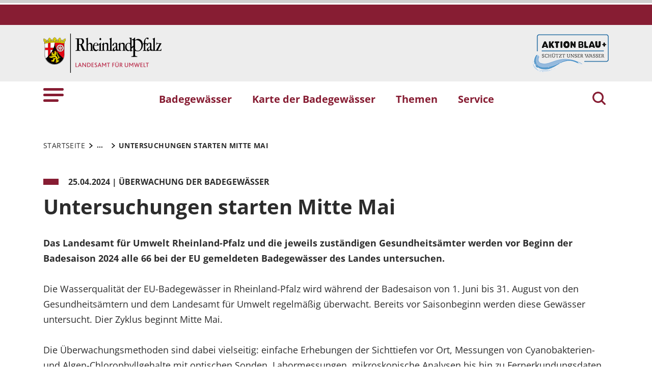

--- FILE ---
content_type: text/html; charset=utf-8
request_url: https://badeseen.rlp-umwelt.de/aktuelles/nachrichten/nachricht/untersuchungen-starten-mitte-mai
body_size: 7573
content:
<!DOCTYPE html>
<html lang="de">
<head>

<meta charset="utf-8">
<!-- 
	UDG - United Digital Group - https://www.udg.de/

	This website is powered by TYPO3 - inspiring people to share!
	TYPO3 is a free open source Content Management Framework initially created by Kasper Skaarhoj and licensed under GNU/GPL.
	TYPO3 is copyright 1998-2026 of Kasper Skaarhoj. Extensions are copyright of their respective owners.
	Information and contribution at https://typo3.org/
-->

<base href="https://badeseen.rlp-umwelt.de">
<link rel="icon" href="https://badeseen.rlp-umwelt.de/_assets/5e2040e202dda89196fb20ff7ce178ab/Icons/Favicons/favicon.ico" type="image/vnd.microsoft.icon">
<title>Untersuchungen starten Mitte Mai . Badeseen</title>
<meta name="generator" content="TYPO3 CMS">
<meta name="description" content="Das Landesamt für Umwelt Rheinland-Pfalz und die jeweils zuständigen Gesundheitsämter werden vor Beginn der Badesaison 2024 alle 66 bei der EU gemeldeten Badegewässer des Landes untersuchen.">
<meta name="author" content="Rheinland-Pfalz">
<meta name="keywords" content="Rheinland-Pfalz">
<meta name="viewport" content="width=device-width, initial-scale=1">
<meta property="og:title" content="Untersuchungen starten Mitte Mai">
<meta property="og:type" content="article">
<meta property="og:url" content="https://badeseen.rlp-umwelt.de/aktuelles/nachrichten/nachricht/untersuchungen-starten-mitte-mai">
<meta property="og:description" content="Das Landesamt für Umwelt Rheinland-Pfalz und die jeweils zuständigen Gesundheitsämter werden vor Beginn der Badesaison 2024 alle 66 bei der EU gemeldeten Badegewässer des Landes untersuchen.">
<meta name="twitter:card" content="summary">
<meta name="msapplication-tilecolor" content="#da532c">
<meta name="msapplication-config" content="EXT:rlp_base/Resources/Public/Icons/Favicons/browserconfig.xml">
<meta name="theme-color" content="#ffffff">


<link rel="stylesheet" href="https://badeseen.rlp-umwelt.de/typo3temp/assets/compressed/7015c8c4ac5ff815b57530b221005fc6-509eb52bf880dd3e779f59c987b73ba0.css.gz?1745487783" media="all">
<link rel="stylesheet" href="https://badeseen.rlp-umwelt.de/_assets/f515fe9c23defb1899b5e434a3ff7ae0/Css/screen.min.css?1745828866" media="all">
<link rel="stylesheet" href="https://badeseen.rlp-umwelt.de/_assets/5e2040e202dda89196fb20ff7ce178ab/SCSS/styles.css?1745828866" media="all">



<script src="https://badeseen.rlp-umwelt.de/_assets/f515fe9c23defb1899b5e434a3ff7ae0/JavaScript/headerBundle.min.js?1745828866"></script>


<link rel="apple-touch-icon" sizes="180x180" href="https://badeseen.rlp-umwelt.de/typo3conf/ext/rlp_base/Resources/Public/Icons/Favicons/apple-touch-icon.png">
<link rel="icon" type="image/png" sizes="32x32" href="https://badeseen.rlp-umwelt.de/typo3conf/ext/rlp_base/Resources/Public/Icons/Favicons/favicon-32x32.png">
<link rel="icon" type="image/png" sizes="16x16" href="https://badeseen.rlp-umwelt.de/typo3conf/ext/rlp_base/Resources/Public/Icons/Favicons/favicon-16x16.png">
<link rel="manifest" href="https://badeseen.rlp-umwelt.de/typo3conf/ext/rlp_base/Resources/Public/Icons/Favicons/site.webmanifest">
<link rel="mask-icon" href="https://badeseen.rlp-umwelt.de/typo3conf/ext/rlp_base/Resources/Public/Icons/Favicons/safari-pinned-tab.svg" color="#5bbad5">
<link rel="canonical" href="https://badeseen.rlp-umwelt.de/aktuelles/nachrichten/nachricht/untersuchungen-starten-mitte-mai"/>
</head>
<body id="p7833" class="page-7833 pagelevel-3 language-0 backendlayout-default layout-default news-detail">

<header id="top-header" class="pb-7"><nav class="navbar navbar--meta navbar-expand navbar-dark bg-primary" id="nav-meta"><div class="container h-100"><a aria-controls="offcanvas" class="px-0 py-2 nav-item me-3 d-lg-none h-100" data-bs-toggle="offcanvas" href="#offcanvas" role="button" title="Menu"><img class="w-100 h-100 align-top" src="https://badeseen.rlp-umwelt.de/_assets/5e2040e202dda89196fb20ff7ce178ab/Icons/list_white.svg" width="40" height="27" alt="" /></a><button class="d-md-none py-2 h-100 bg-transparent border-0 pe-0 js__search-item"
					data-bs-toggle="offcanvas"
					data-bs-target="#offcanvas"><img class="m-auto h-100 align-top" src="https://badeseen.rlp-umwelt.de/_assets/5e2040e202dda89196fb20ff7ce178ab/Icons/search_white.svg" width="25" height="25" alt="" /></button><button type="button" class="search-overlay-trigger d-none d-md-block d-lg-none py-2 h-100 bg-transparent border-0 pe-0" data-bs-toggle="modal" data-bs-target="#searchModal" title="Suche"><img class="m-auto h-100 align-top" alt="Suche" src="https://badeseen.rlp-umwelt.de/_assets/5e2040e202dda89196fb20ff7ce178ab/Icons/search_white.svg" width="25" height="25" /></button></div></nav><nav class="navbar navbar-expand navbar-light bg-secondary" id="nav-logo"><div class="container"><a href="/" id="rlp-logo"><img src="https://badeseen.rlp-umwelt.de/_assets/5e2040e202dda89196fb20ff7ce178ab/Images/logo_lfu.png" width="232" height="77"  class="img-fluid"  alt="Logo Rheinland Pfalz die Landesregierung" ></a><div><img src="https://badeseen.rlp-umwelt.de/_assets/5e2040e202dda89196fb20ff7ce178ab/Images/con_logo.png" width="149" height="75"  class="img-fluid"  alt="Aktion Blau+ - Schützt unser Wasser" ></div></div></nav><nav class="navbar navbar-expand navbar-light bg-white d-none d-lg-block" id="nav-main"><div class="container"><a aria-controls="offcanvas" class="nav-link px-0 nav-item me-6" data-bs-toggle="offcanvas" href="#offcanvas" role="button" title="Menu"><img alt="Menu" src="https://badeseen.rlp-umwelt.de/_assets/5e2040e202dda89196fb20ff7ce178ab/Icons/list.svg" width="40" height="27" /></a><ul class="navbar-nav"><li id="page-id-7695"
						class="nav-item page first-level"><a href="/badegewaesser" class="nav-link fw-bold" title="Badegewässer" role="button">
						Badegewässer
					</a></li><li id="page-id-7696"
						class="nav-item page first-level"><a href="/karte-der-badegewaesser" class="nav-link fw-bold" title="Karte der Badegewässer" role="button">
						Karte der Badegewässer
					</a></li><li id="page-id-7697"
						class="nav-item page first-level"><a href="/themen" class="nav-link fw-bold" title="Themen" role="button">
						Themen
					</a></li><li id="page-id-7698"
						class="nav-item page first-level nav-item-last"><a href="/service" class="nav-link fw-bold" title="Service" role="button">
						Service
					</a></li></ul><button type="button" class="search-overlay-trigger nav-item nav-item__search d-none d-lg-block bg-transparent border-0 ms-6"  data-bs-toggle="modal" data-bs-target="#searchModal" title="Suche"><img class="m-auto nav-item__search__icon align-top" alt="Suche" src="https://badeseen.rlp-umwelt.de/_assets/5e2040e202dda89196fb20ff7ce178ab/Icons/search_red.svg" width="30" height="30" /></button></div></nav><div class="offcanvas offcanvas-start" id="offcanvas" tabindex="-1"><div class="offcanvas-header pb-5"><button aria-label="Schließen" class="btn-close text-reset p-0 ms-n2" data-bs-dismiss="offcanvas" type="button"></button><div class="offcanvas-header__meta"></div></div><div class="offcanvas-body pt-0"><div class="row"><div class="col-12"><div class="tx_solr"><div class="tx-solr-search-form"><form method="get" class="main-search mb-7" id="tx-solr-search-form-pi-results-offcanvas" action="/suche" data-suggest="/suche?type=7384" data-suggest-header="Top Results" accept-charset="utf-8"><div class="input-group"><input type="text" class="js__offcanvas__solr-suggest tx-solr-q js-solr-q tx-solr-suggest tx-solr-suggest-focus form-control" placeholder="Suchbegriff" name="tx_solr[q]" value="" /><div class="input-group-text"><button class="btn btn-link p-0  tx-solr-submit" type="submit" title="Suche"><img alt="Suche" src="https://badeseen.rlp-umwelt.de/_assets/5e2040e202dda89196fb20ff7ce178ab/Icons/search.svg" width="20" height="20" /></button></div></div></form></div></div></div></div><nav class="navbar p-0 navbar-light bg-white" id="nav-offcanvas"><ul class="navbar-nav w-100"><li class="nav-item page-id-7695 page position-relative first-level dropdown"><div class="position-relative"><a href="/badegewaesser"
												 class="nav-link fw-bold d-inline-block"
												 title="Badegewässer"
												 role="button"
											>
												Badegewässer
											</a><button class="nav-link__toggle bg-transparent border-0 nav-link float-end px-3 me-n3 collapsed"
															data-bs-target="#children-of-7695"
															data-bs-toggle="collapse"
															aria-expanded="false"
															aria-controls="children-of-7695"
															title="Pfeil"
											><img class="icon" alt="Pfeil nach Unten" src="https://badeseen.rlp-umwelt.de/_assets/5e2040e202dda89196fb20ff7ce178ab/Icons/arrow_down_red.svg" width="17" height="12" /></button></div><ul id="children-of-7695" class="collapse ps-3 " aria-labelledby="#children-of-7695-toggle"><li class="nav-item page-id-7700 "><a href="/badegewaesser/alle-badegewaesser"
							 class="nav-link"
							 title="Badegewässer"
							 target="_self"
						>
							Alle Badegewässer
						</a></li><li class="nav-item page-id-7763 dropdown"><div class="position-relative"><a href="/badegewaesser/noerdliche-vorderpfalz"
										 class="nav-link d-inline-block"
										 title="Badegewässer"
										 target="_self"
									>
										Nördliche Vorderpfalz
									</a><button
										class="nav-link__toggle bg-transparent border-0 nav-link float-end px-3 me-n3 collapsed"
										data-bs-target="#children-of-7763"
										data-bs-toggle="collapse"
										aria-expanded="false"
										aria-controls="children-of-7763"
										title="Pfeil"
									><img class="icon" alt="Pfeil nach Unten" src="https://badeseen.rlp-umwelt.de/_assets/5e2040e202dda89196fb20ff7ce178ab/Icons/arrow_down_red.svg" width="17" height="12" /></button></div><ul id="children-of-7763" class="collapse ps-3 " aria-labelledby="#children-of-7763-toggle"><li class="nav-item page-id-7802 "><a href="/badegewaesser/noerdliche-vorderpfalz/angelhofer-altrhein-campingplatz"
							 class="nav-link"
							 title="Nördliche Vorderpfalz"
							 target="_self"
						>
							Angelhofer Altrhein, Campingplatz
						</a></li><li class="nav-item page-id-7803 "><a href="/badegewaesser/noerdliche-vorderpfalz/badesee-eich"
							 class="nav-link"
							 title="Nördliche Vorderpfalz"
							 target="_self"
						>
							Badesee Eich
						</a></li><li class="nav-item page-id-7804 "><a href="/badegewaesser/noerdliche-vorderpfalz/badesee-schlicht"
							 class="nav-link"
							 title="Nördliche Vorderpfalz"
							 target="_self"
						>
							Badesee Schlicht
						</a></li><li class="nav-item page-id-7805 "><a href="/badegewaesser/noerdliche-vorderpfalz/badeweiher-an-der-altriper-strasse"
							 class="nav-link"
							 title="Nördliche Vorderpfalz"
							 target="_self"
						>
							Badeweiher an der Altriper Straße
						</a></li><li class="nav-item page-id-7806 "><a href="/badegewaesser/noerdliche-vorderpfalz/badeweiher-an-der-steinernen-bruecke"
							 class="nav-link"
							 title="Nördliche Vorderpfalz"
							 target="_self"
						>
							Badeweiher &#039;&#039;An der Steinernen Brücke&#039;&#039;
						</a></li><li class="nav-item page-id-7807 "><a href="/badegewaesser/noerdliche-vorderpfalz/beguetenweiher"
							 class="nav-link"
							 title="Nördliche Vorderpfalz"
							 target="_self"
						>
							Begütenweiher
						</a></li><li class="nav-item page-id-7808 "><a href="/badegewaesser/noerdliche-vorderpfalz/binsfeldsee-binsfeld"
							 class="nav-link"
							 title="Nördliche Vorderpfalz"
							 target="_self"
						>
							Binsfeldsee, Binsfeld
						</a></li><li class="nav-item page-id-7809 "><a href="/badegewaesser/noerdliche-vorderpfalz/blaue-adria"
							 class="nav-link"
							 title="Nördliche Vorderpfalz"
							 target="_self"
						>
							Blaue Adria
						</a></li><li class="nav-item page-id-7810 "><a href="/badegewaesser/noerdliche-vorderpfalz/grosse-blies"
							 class="nav-link"
							 title="Nördliche Vorderpfalz"
							 target="_self"
						>
							Große Blies
						</a></li><li class="nav-item page-id-7811 "><a href="/badegewaesser/noerdliche-vorderpfalz/herrnsheimer-badesee"
							 class="nav-link"
							 title="Nördliche Vorderpfalz"
							 target="_self"
						>
							Herrnsheimer Badesee
						</a></li><li class="nav-item page-id-7812 "><a href="/badegewaesser/noerdliche-vorderpfalz/jaegerweiher"
							 class="nav-link"
							 title="Nördliche Vorderpfalz"
							 target="_self"
						>
							Jägerweiher
						</a></li><li class="nav-item page-id-7813 "><a href="/badegewaesser/noerdliche-vorderpfalz/kiefscher-weiher"
							 class="nav-link"
							 title="Nördliche Vorderpfalz"
							 target="_self"
						>
							Kiefscher Weiher
						</a></li><li class="nav-item page-id-7814 "><a href="/badegewaesser/noerdliche-vorderpfalz/kuhuntersee"
							 class="nav-link"
							 title="Nördliche Vorderpfalz"
							 target="_self"
						>
							Kuhuntersee
						</a></li><li class="nav-item page-id-7815 "><a href="/badegewaesser/noerdliche-vorderpfalz/nachtweideweiher-bobenheim-roxheim"
							 class="nav-link"
							 title="Nördliche Vorderpfalz"
							 target="_self"
						>
							Nachtweideweiher, Bobenheim-Roxheim
						</a></li><li class="nav-item page-id-7816 "><a href="/badegewaesser/noerdliche-vorderpfalz/nachtweideweiher-lambsheim"
							 class="nav-link"
							 title="Nördliche Vorderpfalz"
							 target="_self"
						>
							Nachtweideweiher Lambsheim
						</a></li><li class="nav-item page-id-7817 "><a href="/badegewaesser/noerdliche-vorderpfalz/neuhofener-altrhein"
							 class="nav-link"
							 title="Nördliche Vorderpfalz"
							 target="_self"
						>
							Neuhofener Altrhein
						</a></li><li class="nav-item page-id-7818 "><a href="/badegewaesser/noerdliche-vorderpfalz/niederwiesenweiher"
							 class="nav-link"
							 title="Nördliche Vorderpfalz"
							 target="_self"
						>
							Niederwiesenweiher
						</a></li><li class="nav-item page-id-7819 "><a href="/badegewaesser/noerdliche-vorderpfalz/otterstaedter-altrhein-waldsee"
							 class="nav-link"
							 title="Nördliche Vorderpfalz"
							 target="_self"
						>
							Otterstädter Altrhein - Waldsee
						</a></li><li class="nav-item page-id-7820 "><a href="/badegewaesser/noerdliche-vorderpfalz/silbersee-bobenh-roxh"
							 class="nav-link"
							 title="Nördliche Vorderpfalz"
							 target="_self"
						>
							Silbersee, Bobenh.-Roxh.
						</a></li><li class="nav-item page-id-7821 "><a href="/badegewaesser/noerdliche-vorderpfalz/sonnensee"
							 class="nav-link"
							 title="Nördliche Vorderpfalz"
							 target="_self"
						>
							Sonnensee
						</a></li><li class="nav-item page-id-7822 "><a href="/badegewaesser/noerdliche-vorderpfalz/speyerlachsee"
							 class="nav-link"
							 title="Nördliche Vorderpfalz"
							 target="_self"
						>
							Speyerlachsee
						</a></li><li class="nav-item page-id-7823 "><a href="/badegewaesser/noerdliche-vorderpfalz/steinhaeuserwuehlsee"
							 class="nav-link"
							 title="Nördliche Vorderpfalz"
							 target="_self"
						>
							Steinhäuserwühlsee
						</a></li><li class="nav-item page-id-7824 "><a href="/badegewaesser/noerdliche-vorderpfalz/strandbadweiher-frankenthal"
							 class="nav-link"
							 title="Nördliche Vorderpfalz"
							 target="_self"
						>
							Strandbadweiher Frankenthal
						</a></li><li class="nav-item page-id-7825 "><a href="/badegewaesser/noerdliche-vorderpfalz/willersinnweiher"
							 class="nav-link"
							 title="Nördliche Vorderpfalz"
							 target="_self"
						>
							Willersinnweiher
						</a></li><li class="nav-item page-id-7826 "><a href="/badegewaesser/noerdliche-vorderpfalz/wolfgangsee"
							 class="nav-link"
							 title="Nördliche Vorderpfalz"
							 target="_self"
						>
							Wolfgangsee
						</a></li></ul></li><li class="nav-item page-id-7766 dropdown"><div class="position-relative"><a href="/badegewaesser/suedliche-vorderpfalz"
										 class="nav-link d-inline-block"
										 title="Badegewässer"
										 target="_self"
									>
										Südliche Vorderpfalz
									</a><button
										class="nav-link__toggle bg-transparent border-0 nav-link float-end px-3 me-n3 collapsed"
										data-bs-target="#children-of-7766"
										data-bs-toggle="collapse"
										aria-expanded="false"
										aria-controls="children-of-7766"
										title="Pfeil"
									><img class="icon" alt="Pfeil nach Unten" src="https://badeseen.rlp-umwelt.de/_assets/5e2040e202dda89196fb20ff7ce178ab/Icons/arrow_down_red.svg" width="17" height="12" /></button></div><ul id="children-of-7766" class="collapse ps-3 " aria-labelledby="#children-of-7766-toggle"><li class="nav-item page-id-7781 "><a href="/badegewaesser/suedliche-vorderpfalz/baggersee-johanniswiese"
							 class="nav-link"
							 title="Südliche Vorderpfalz"
							 target="_self"
						>
							Baggersee Johanniswiese
						</a></li><li class="nav-item page-id-7782 "><a href="/badegewaesser/suedliche-vorderpfalz/baggersee-neuburg"
							 class="nav-link"
							 title="Südliche Vorderpfalz"
							 target="_self"
						>
							Baggersee Neuburg
						</a></li><li class="nav-item page-id-7783 "><a href="/badegewaesser/suedliche-vorderpfalz/germersheimer-see"
							 class="nav-link"
							 title="Südliche Vorderpfalz"
							 target="_self"
						>
							Germersheimer See
						</a></li><li class="nav-item page-id-7784 "><a href="/badegewaesser/suedliche-vorderpfalz/grosser-weiher-mechtersheim"
							 class="nav-link"
							 title="Südliche Vorderpfalz"
							 target="_self"
						>
							Großer Weiher Mechtersheim
						</a></li><li class="nav-item page-id-7785 "><a href="/badegewaesser/suedliche-vorderpfalz/kleiner-weiher-mechtersheim"
							 class="nav-link"
							 title="Südliche Vorderpfalz"
							 target="_self"
						>
							Kleiner Weiher Mechtersheim
						</a></li><li class="nav-item page-id-7786 "><a href="/badegewaesser/suedliche-vorderpfalz/obere-altrheinwiesen"
							 class="nav-link"
							 title="Südliche Vorderpfalz"
							 target="_self"
						>
							Obere Altrheinwiesen
						</a></li><li class="nav-item page-id-7787 "><a href="/badegewaesser/suedliche-vorderpfalz/sanduferbad"
							 class="nav-link"
							 title="Südliche Vorderpfalz"
							 target="_self"
						>
							Sanduferbad
						</a></li><li class="nav-item page-id-7788 "><a href="/badegewaesser/suedliche-vorderpfalz/sondernheimer-see"
							 class="nav-link"
							 title="Südliche Vorderpfalz"
							 target="_self"
						>
							Sondernheimer See
						</a></li></ul></li><li class="nav-item page-id-7764 dropdown"><div class="position-relative"><a href="/badegewaesser/pfaelzerwald"
										 class="nav-link d-inline-block"
										 title="Badegewässer"
										 target="_self"
									>
										Pfälzerwald
									</a><button
										class="nav-link__toggle bg-transparent border-0 nav-link float-end px-3 me-n3 collapsed"
										data-bs-target="#children-of-7764"
										data-bs-toggle="collapse"
										aria-expanded="false"
										aria-controls="children-of-7764"
										title="Pfeil"
									><img class="icon" alt="Pfeil nach Unten" src="https://badeseen.rlp-umwelt.de/_assets/5e2040e202dda89196fb20ff7ce178ab/Icons/arrow_down_red.svg" width="17" height="12" /></button></div><ul id="children-of-7764" class="collapse ps-3 " aria-labelledby="#children-of-7764-toggle"><li class="nav-item page-id-7789 "><a href="/badegewaesser/pfaelzerwald/badesee-auf-dem-knaus"
							 class="nav-link"
							 title="Pfälzerwald"
							 target="_self"
						>
							Badesee &#039;&#039;Auf dem Knaus&#039;&#039;
						</a></li><li class="nav-item page-id-7790 "><a href="/badegewaesser/pfaelzerwald/baerenlochweiher"
							 class="nav-link"
							 title="Pfälzerwald"
							 target="_self"
						>
							Bärenlochweiher
						</a></li><li class="nav-item page-id-7791 "><a href="/badegewaesser/pfaelzerwald/clausensee"
							 class="nav-link"
							 title="Pfälzerwald"
							 target="_self"
						>
							Clausensee
						</a></li><li class="nav-item page-id-7792 "><a href="/badegewaesser/pfaelzerwald/gelterswoog"
							 class="nav-link"
							 title="Pfälzerwald"
							 target="_self"
						>
							Gelterswoog
						</a></li><li class="nav-item page-id-7793 "><a href="/badegewaesser/pfaelzerwald/helmbachweiher"
							 class="nav-link"
							 title="Pfälzerwald"
							 target="_self"
						>
							Helmbachweiher
						</a></li><li class="nav-item page-id-7795 "><a href="/badegewaesser/pfaelzerwald/neudahner-weiher"
							 class="nav-link"
							 title="Pfälzerwald"
							 target="_self"
						>
							Neudahner Weiher
						</a></li><li class="nav-item page-id-7796 "><a href="/badegewaesser/pfaelzerwald/rohrwoog"
							 class="nav-link"
							 title="Pfälzerwald"
							 target="_self"
						>
							Rohrwoog
						</a></li><li class="nav-item page-id-7797 "><a href="/badegewaesser/pfaelzerwald/saarbacher-hammer"
							 class="nav-link"
							 title="Pfälzerwald"
							 target="_self"
						>
							Saarbacher Hammer
						</a></li><li class="nav-item page-id-7798 "><a href="/badegewaesser/pfaelzerwald/saegmuehlweiher"
							 class="nav-link"
							 title="Pfälzerwald"
							 target="_self"
						>
							Sägmühlweiher
						</a></li><li class="nav-item page-id-7799 "><a href="/badegewaesser/pfaelzerwald/schoentalweiher"
							 class="nav-link"
							 title="Pfälzerwald"
							 target="_self"
						>
							Schöntalweiher
						</a></li><li class="nav-item page-id-7800 "><a href="/badegewaesser/pfaelzerwald/seehof-erlenbach"
							 class="nav-link"
							 title="Pfälzerwald"
							 target="_self"
						>
							Seehof Erlenbach
						</a></li><li class="nav-item page-id-7801 "><a href="/badegewaesser/pfaelzerwald/weidenthaler-weiher"
							 class="nav-link"
							 title="Pfälzerwald"
							 target="_self"
						>
							Weidenthaler Weiher
						</a></li></ul></li><li class="nav-item page-id-7767 dropdown"><div class="position-relative"><a href="/badegewaesser/westerwald"
										 class="nav-link d-inline-block"
										 title="Badegewässer"
										 target="_self"
									>
										Westerwald
									</a><button
										class="nav-link__toggle bg-transparent border-0 nav-link float-end px-3 me-n3 collapsed"
										data-bs-target="#children-of-7767"
										data-bs-toggle="collapse"
										aria-expanded="false"
										aria-controls="children-of-7767"
										title="Pfeil"
									><img class="icon" alt="Pfeil nach Unten" src="https://badeseen.rlp-umwelt.de/_assets/5e2040e202dda89196fb20ff7ce178ab/Icons/arrow_down_red.svg" width="17" height="12" /></button></div><ul id="children-of-7767" class="collapse ps-3 " aria-labelledby="#children-of-7767-toggle"><li class="nav-item page-id-7772 "><a href="/badegewaesser/westerwald/baggersee-diez"
							 class="nav-link"
							 title="Westerwald"
							 target="_self"
						>
							Baggersee Diez
						</a></li><li class="nav-item page-id-7773 "><a href="/badegewaesser/westerwald/blauer-see-vettelschoss"
							 class="nav-link"
							 title="Westerwald"
							 target="_self"
						>
							Blauer See, Vettelschoß
						</a></li><li class="nav-item page-id-7774 "><a href="/badegewaesser/westerwald/freibad-schinderweiher"
							 class="nav-link"
							 title="Westerwald"
							 target="_self"
						>
							Freibad Schinderweiher
						</a></li><li class="nav-item page-id-7775 "><a href="/badegewaesser/westerwald/freibad-thalhauser-muehle"
							 class="nav-link"
							 title="Westerwald"
							 target="_self"
						>
							Freibad Thalhauser Mühle
						</a></li><li class="nav-item page-id-7776 "><a href="/badegewaesser/westerwald/herthasee"
							 class="nav-link"
							 title="Westerwald"
							 target="_self"
						>
							Herthasee
						</a></li><li class="nav-item page-id-7777 "><a href="/badegewaesser/westerwald/klingelwiese"
							 class="nav-link"
							 title="Westerwald"
							 target="_self"
						>
							Klingelwiese
						</a></li><li class="nav-item page-id-7778 "><a href="/badegewaesser/westerwald/krombachtalsperre"
							 class="nav-link"
							 title="Westerwald"
							 target="_self"
						>
							Krombachtalsperre
						</a></li><li class="nav-item page-id-7779 "><a href="/badegewaesser/westerwald/marother-weiher"
							 class="nav-link"
							 title="Westerwald"
							 target="_self"
						>
							Marother Weiher
						</a></li><li class="nav-item page-id-7780 "><a href="/badegewaesser/westerwald/postweiher"
							 class="nav-link"
							 title="Westerwald"
							 target="_self"
						>
							Postweiher
						</a></li></ul></li><li class="nav-item page-id-7701 dropdown"><div class="position-relative"><a href="/badegewaesser/eifel"
										 class="nav-link d-inline-block"
										 title="Badegewässer"
										 target="_self"
									>
										Eifel
									</a><button
										class="nav-link__toggle bg-transparent border-0 nav-link float-end px-3 me-n3 collapsed"
										data-bs-target="#children-of-7701"
										data-bs-toggle="collapse"
										aria-expanded="false"
										aria-controls="children-of-7701"
										title="Pfeil"
									><img class="icon" alt="Pfeil nach Unten" src="https://badeseen.rlp-umwelt.de/_assets/5e2040e202dda89196fb20ff7ce178ab/Icons/arrow_down_red.svg" width="17" height="12" /></button></div><ul id="children-of-7701" class="collapse ps-3 " aria-labelledby="#children-of-7701-toggle"><li class="nav-item page-id-7702 "><a href="/badegewaesser/eifel/gemuendener-maar"
							 class="nav-link"
							 title="Eifel"
							 target="_self"
						>
							Gemündener Maar
						</a></li><li class="nav-item page-id-7703 "><a href="/badegewaesser/eifel/laacher-see"
							 class="nav-link"
							 title="Eifel"
							 target="_self"
						>
							Laacher See
						</a></li><li class="nav-item page-id-7717 "><a href="/badegewaesser/eifel/meerfelder-maar"
							 class="nav-link"
							 title="Eifel"
							 target="_self"
						>
							Meerfelder Maar
						</a></li><li class="nav-item page-id-7719 "><a href="/badegewaesser/eifel/pulvermaar"
							 class="nav-link"
							 title="Eifel"
							 target="_self"
						>
							Pulvermaar
						</a></li><li class="nav-item page-id-7720 "><a href="/badegewaesser/eifel/schalkenmehrener-maar"
							 class="nav-link"
							 title="Eifel"
							 target="_self"
						>
							Schalkenmehrener Maar
						</a></li><li class="nav-item page-id-7721 "><a href="/badegewaesser/eifel/waldsee-kruft"
							 class="nav-link"
							 title="Eifel"
							 target="_self"
						>
							Waldsee Kruft
						</a></li><li class="nav-item page-id-7761 "><a href="/badegewaesser/eifel/waldsee-rieden"
							 class="nav-link"
							 title="Eifel"
							 target="_self"
						>
							Waldsee Rieden
						</a></li></ul></li><li class="nav-item page-id-7762 dropdown"><div class="position-relative"><a href="/badegewaesser/hunsrueck"
										 class="nav-link d-inline-block"
										 title="Badegewässer"
										 target="_self"
									>
										Hunsrück
									</a><button
										class="nav-link__toggle bg-transparent border-0 nav-link float-end px-3 me-n3 collapsed"
										data-bs-target="#children-of-7762"
										data-bs-toggle="collapse"
										aria-expanded="false"
										aria-controls="children-of-7762"
										title="Pfeil"
									><img class="icon" alt="Pfeil nach Unten" src="https://badeseen.rlp-umwelt.de/_assets/5e2040e202dda89196fb20ff7ce178ab/Icons/arrow_down_red.svg" width="17" height="12" /></button></div><ul id="children-of-7762" class="collapse ps-3 " aria-labelledby="#children-of-7762-toggle"><li class="nav-item page-id-7769 "><a href="/badegewaesser/hunsrueck/freibad-simmern"
							 class="nav-link"
							 title="Hunsrück"
							 target="_self"
						>
							Freibad Simmern
						</a></li><li class="nav-item page-id-7770 "><a href="/badegewaesser/hunsrueck/triolago-riol"
							 class="nav-link"
							 title="Hunsrück"
							 target="_self"
						>
							Triolago - Riol
						</a></li><li class="nav-item page-id-7771 "><a href="/badegewaesser/hunsrueck/waldsee-argenthal"
							 class="nav-link"
							 title="Hunsrück"
							 target="_self"
						>
							Waldsee Argenthal
						</a></li></ul></li><li class="nav-item page-id-7765 dropdown"><div class="position-relative"><a href="/badegewaesser/saar-nahe-bergland"
										 class="nav-link d-inline-block"
										 title="Badegewässer"
										 target="_self"
									>
										Saar-Nahe-Bergland
									</a><button
										class="nav-link__toggle bg-transparent border-0 nav-link float-end px-3 me-n3 collapsed"
										data-bs-target="#children-of-7765"
										data-bs-toggle="collapse"
										aria-expanded="false"
										aria-controls="children-of-7765"
										title="Pfeil"
									><img class="icon" alt="Pfeil nach Unten" src="https://badeseen.rlp-umwelt.de/_assets/5e2040e202dda89196fb20ff7ce178ab/Icons/arrow_down_red.svg" width="17" height="12" /></button></div><ul id="children-of-7765" class="collapse ps-3 " aria-labelledby="#children-of-7765-toggle"><li class="nav-item page-id-7794 "><a href="/badegewaesser/pfaelzerwald/naturfreibad-otterberg"
							 class="nav-link"
							 title="Saar-Nahe-Bergland"
							 target="_self"
						>
							Naturfreibad Otterberg
						</a></li><li class="nav-item page-id-7768 "><a href="/badegewaesser/saar-nahe-bergland/stadtweiher-baumholder"
							 class="nav-link"
							 title="Saar-Nahe-Bergland"
							 target="_self"
						>
							Stadtweiher Baumholder
						</a></li></ul></li></ul></li><li class="nav-item page-id-7696 page position-relative first-level"><div class="position-relative"><a href="/karte-der-badegewaesser" class="nav-link fw-bold" title="Karte der Badegewässer" role="button">
										Karte der Badegewässer
									</a></div></li><li class="nav-item page-id-7697 page position-relative first-level dropdown"><div class="position-relative"><a href="/themen"
												 class="nav-link fw-bold d-inline-block"
												 title="Themen"
												 role="button"
											>
												Themen
											</a><button class="nav-link__toggle bg-transparent border-0 nav-link float-end px-3 me-n3 collapsed"
															data-bs-target="#children-of-7697"
															data-bs-toggle="collapse"
															aria-expanded="false"
															aria-controls="children-of-7697"
															title="Pfeil"
											><img class="icon" alt="Pfeil nach Unten" src="https://badeseen.rlp-umwelt.de/_assets/5e2040e202dda89196fb20ff7ce178ab/Icons/arrow_down_red.svg" width="17" height="12" /></button></div><ul id="children-of-7697" class="collapse ps-3 " aria-labelledby="#children-of-7697-toggle"><li class="nav-item page-id-7713 "><a href="/themen/default-title"
							 class="nav-link"
							 title="Themen"
							 target="_self"
						>
							Grußwort der Staatsministerin
						</a></li><li class="nav-item page-id-7737 "><a href="/themen/ruecksicht-auf-das-oekosystem-nehmen"
							 class="nav-link"
							 title="Themen"
							 target="_self"
						>
							Rücksicht auf das Ökosystem nehmen
						</a></li><li class="nav-item page-id-7746 "><a href="/themen/anforderungen-an-die-wasserqualitaet"
							 class="nav-link"
							 title="Themen"
							 target="_self"
						>
							Anforderungen an die Wasserqualität
						</a></li><li class="nav-item page-id-7747 dropdown"><div class="position-relative"><a href="/themen/ueberwachung-der-badegewaesser"
										 class="nav-link d-inline-block"
										 title="Themen"
										 target="_self"
									>
										Überwachung der Badegewässer
									</a><button
										class="nav-link__toggle bg-transparent border-0 nav-link float-end px-3 me-n3 collapsed"
										data-bs-target="#children-of-7747"
										data-bs-toggle="collapse"
										aria-expanded="false"
										aria-controls="children-of-7747"
										title="Pfeil"
									><img class="icon" alt="Pfeil nach Unten" src="https://badeseen.rlp-umwelt.de/_assets/5e2040e202dda89196fb20ff7ce178ab/Icons/arrow_down_red.svg" width="17" height="12" /></button></div><ul id="children-of-7747" class="collapse ps-3 " aria-labelledby="#children-of-7747-toggle"><li class="nav-item page-id-7718 "><a href="/themen/ueberwachung-der-badegewaesser/qualitaetseinstufung-badegewaesser"
							 class="nav-link"
							 title="Überwachung der Badegewässer"
							 target="_self"
						>
							Qualitätseinstufung Badegewässer
						</a></li><li class="nav-item page-id-7748 "><a href="/themen/ueberwachung-der-badegewaesser/sichttiefe-des-wassers-/-blaualgen"
							 class="nav-link"
							 title="Überwachung der Badegewässer"
							 target="_self"
						>
							Sichttiefe des Wassers / Blaualgen
						</a></li><li class="nav-item page-id-7755 "><a href="/themen/damit-beim-baden-nichts-passiert/badedermatitis"
							 class="nav-link"
							 title="Überwachung der Badegewässer"
							 target="_self"
						>
							Badedermatitis
						</a></li></ul></li><li class="nav-item page-id-7830 "><a href="/themen/richtiges-verhalten-an-badeseen"
							 class="nav-link"
							 title="Themen"
							 target="_self"
						>
							Richtiges Verhalten an Badeseen
						</a></li></ul></li><li class="nav-item page-id-7698 page position-relative first-level dropdown nav-item-last"><div class="position-relative"><a href="/service"
												 class="nav-link fw-bold d-inline-block"
												 title="Service"
												 role="button"
											>
												Service
											</a><button class="nav-link__toggle bg-transparent border-0 nav-link float-end px-3 me-n3 collapsed"
															data-bs-target="#children-of-7698"
															data-bs-toggle="collapse"
															aria-expanded="false"
															aria-controls="children-of-7698"
															title="Pfeil"
											><img class="icon" alt="Pfeil nach Unten" src="https://badeseen.rlp-umwelt.de/_assets/5e2040e202dda89196fb20ff7ce178ab/Icons/arrow_down_red.svg" width="17" height="12" /></button></div><ul id="children-of-7698" class="collapse ps-3 " aria-labelledby="#children-of-7698-toggle"><li class="nav-item page-id-7757 "><a href="/themen/badegewaesserprofile"
							 class="nav-link"
							 title="Service"
							 target="_self"
						>
							Badegewässerprofile
						</a></li><li class="nav-item page-id-7712 "><a href="/service/symbole-und-abkuerzungen"
							 class="nav-link"
							 title="Service"
							 target="_self"
						>
							Symbole und Abkürzungen
						</a></li><li class="nav-item page-id-7715 "><a href="/kontakt"
							 class="nav-link"
							 title="Service"
							 target="_self"
						>
							Kontakt
						</a></li><li class="nav-item page-id-7710 "><a href="/service/erklaerung-zur-barrierefreiheit"
							 class="nav-link"
							 title="Service"
							 target="_self"
						>
							Erklärung zur Barrierefreiheit
						</a></li><li class="nav-item page-id-7709 "><a href="/datenschutz"
							 class="nav-link"
							 title="Service"
							 target="_self"
						>
							Datenschutz
						</a></li><li class="nav-item page-id-7708 "><a href="/impressum"
							 class="nav-link"
							 title="Service"
							 target="_self"
						>
							Impressum
						</a></li></ul></li></ul></nav><nav id="nav-offcanvas-footer" class="py-6"><ul class="nav navbar-nav flex-column"><li class="nav-item dropdown"><div class="position-relative"><a aria-controls="nav-offcanvas-footer-1"
										 aria-expanded="false" class="nav-link d-inline-block text-black"
										 data-bs-target="#nav-offcanvas-footer-1"
										 data-bs-toggle="collapse"
										 href="#"
										 id="nav-offcanvas-footer-toggle-1"
										 role="button"
										 title="Über diese Website">
										Über diese Website
									</a><button aria-controls="nav-offcanvas-footer-1"
												aria-expanded="false"
												class="bg-transparent border-0 nav-link nav-link__toggle float-end  px-3 me-n3 collapsed"
												data-bs-target="#nav-offcanvas-footer-1"
												data-bs-toggle="collapse"><img class="icon" alt="Pfeil" src="https://badeseen.rlp-umwelt.de/_assets/5e2040e202dda89196fb20ff7ce178ab/Icons/arrow_down.svg" width="17" height="12" /></button></div><ul aria-labelledby="#nav-offcanvas-footer-toggle-1" class="nav-offcanvas-list collapse "
									id="nav-offcanvas-footer-1"><li
										class="nav-item page "><a class="nav-link" href="https://badeseen.rlp-umwelt.de/service/erklaerung-zur-barrierefreiheit" target=_blank title="Barrierefreiheit">
											Barrierefreiheit
										</a></li><li
										class="nav-item page "><a class="nav-link" href="/datenschutz"  title="Datenschutz">
											Datenschutz
										</a></li><li
										class="nav-item page "><a class="nav-link" href="/impressum"  title="Impressum">
											Impressum
										</a></li><li
										class="nav-item page "><a class="nav-link" href="/kontakt"  title="Kontakt">
											Kontakt
										</a></li><li
										class="nav-item page  nav-item-last"><a class="nav-link" href="/ueber-rlpde/sitemap"  title="Sitemap">
											Sitemap
										</a></li></ul></li></ul></nav></div></div><div class="modal fade" id="searchModal" tabindex="-1" aria-labelledby="searchModalLabel" aria-hidden="true"><div class="modal-dialog modal-dialog-centered modal-xl"><div class="modal-content border-0 rounded-0"><div class="modal-header border-0"><h5 class="modal-title invisible" id="searchModalLabel">Suche</h5><button type="button" class="btn-close p-0 m-0 align-top" data-bs-dismiss="modal" aria-label="Close"></button></div><div class="modal-body"><div class="row"><div class="col-12"><div class="tx_solr"><div class="tx-solr-search-form"><div class="row justify-content-center"><div class="col-8"><form method="get" class="main-search m-0" id="tx-solr-search-form-pi-results-modal" action="/suche" data-suggest="/suche?type=7384" data-suggest-header="Top Results" accept-charset="utf-8"><div class="input-group"><input type="text" class="js__modal__solr-suggest tx-solr-q js-solr-q tx-solr-suggest tx-solr-suggest-focus form-control" placeholder="Suchbegriff" name="tx_solr[q]" value="" /><button class="btn btn-outline-secondary tx-solr-submit" type="submit" title="Suche"><img class="m-auto nav-item__search__icon align-middle" alt="Suche" src="https://badeseen.rlp-umwelt.de/_assets/5e2040e202dda89196fb20ff7ce178ab/Icons/search.svg" width="30" height="30" /></button></div></form></div></div></div></div></div></div></div></div></div></div></header><main role="main" itemprop="mainContentOfPage" itemscope="itemscope"><section class="container pb-7 my-0 frame frame-default frame-type-breadcrumb"><div class="row"><div class="col-12"><nav aria-label="breadcrumb"><div class="js__breadcrumb breadcrumb m-0" itemscope itemtype="https://schema.org/BreadcrumbList"><div class="breadcrumb-item first"><a href="/" itemprop="item" class="text-black text-decoration-none text-uppercase"><span itemprop="name">Startseite</span></a><meta itemprop="position" content="1" /></div><button class="js__breadcrumb-btn breadcrumb-btn breadcrumb-item btn-link text-decoration-none" type="button" title="Breadcrumbnavigation öffnen" data-bs-toggle="collapse" data-bs-target="#breadcrumb-collapse" aria-expanded="false" aria-controls="breadcrumb-collapse" aria-current="page"><span class="fw-bold">...</span></button><div class="breadcrumb--collapse-container collapse" id="breadcrumb-collapse"><div class="breadcrumb-item"><a href="/aktuelles/nachrichten" itemprop="item" class="text-black text-decoration-none text-uppercase"><span itemprop="name">Nachrichten</span></a><meta itemprop="position" content="2" /></div><div class="breadcrumb-item" aria-current="page" itemprop="item"><div class="fw-bold text-uppercase" itemprop="name">Untersuchungen starten Mitte Mai</div><meta itemprop="position" content="3" /></div></div><div class="js__breadcrumb-current-item breadcrumb-item breadcrumb-item-news current" aria-current="page" itemprop="item"><span class="text-black text-uppercase fw-bold" itemprop="name">Untersuchungen starten Mitte Mai</span><meta itemprop="position" content="3" /></div></div></nav></div></div></section><!--TYPO3SEARCH_begin--><div id="c32403" class="container py-0 my-0 frame frame-default frame-type-news_newsdetail frame-layout-0"><div class="news news-detail"><div class="article" itemscope="itemscope" itemtype="http://schema.org/Article"><div class="row"><div class="col-xs-12 col-md-12"><div class="extra mb-2 fw-bold"><time datetime="2024-04-25" itemprop="datePublished" class="date position-relative">
		25.04.2024
	</time>

	
	
			|
			<span class="label label-info text-uppercase">Überwachung der Badegewässer</span></div><h1 class="text-black mb-6" itemprop="headline">Untersuchungen starten Mitte Mai</h1><h5 class="mb-6" itemprop="description">
		Das Landesamt für Umwelt Rheinland-Pfalz und die jeweils zuständigen Gesundheitsämter werden vor Beginn der Badesaison 2024 alle 66 bei der EU gemeldeten Badegewässer des Landes untersuchen.
	</h5><!-- main text --><div class="mb-7 news-text-wrap" itemprop="articleBody"><p>Die Wasserqualität der EU-Badegewässer in Rheinland-Pfalz wird während der Badesaison von 1. Juni bis 31. August von den Gesundheitsämtern und dem Landesamt für Umwelt regelmäßig überwacht. Bereits vor Saisonbeginn werden diese Gewässer untersucht. Dier Zyklus beginnt Mitte Mai.</p><p>Die Überwachungsmethoden sind dabei vielseitig: einfache Erhebungen der Sichttiefen vor Ort, Messungen von Cyanobakterien- und Algen-Chlorophyllgehalte mit optischen Sonden, Labormessungen, mikroskopische Analysen bis hin zu Fernerkundungsdaten über Satelliten. Die Ergebnisse der Proben werden auf den jeweiligen Seiten der einzelnen Badegewässer veröffentlicht.</p></div><div class="shariff-wrap mt-0 mb-7"><h3 class="h5 text-uppercase d-inline">
			Teilen
		</h3><div data-services="[&#039;facebook&#039;,&#039;xing&#039;,&#039;twitter&#039;]" data-lang="de" class="shariff"></div></div><!-- Link Back -->
					
						Zurück
					
				
			</div></div></div></div></div><!--TYPO3SEARCH_end--></main><footer><div id="nav-footer" class="bg-black text-lg-start pt-8 pt-lg-7 pb-8"><div class="container"><div class="row"><div class="col-12 col-md-6 col-lg-3 mb-4 mb-lg-0 text-white"><div class="accordion" id="footerAccordion-231"><div class="accordion-item bg-transparent"><h4 class="accordion-header" id="heading231"><button class="accordion-button bg-transparent text-white footer-headline collapsed h3 p-0" type="button" data-bs-toggle="collapse" data-bs-target="#accordion-231" aria-expanded="false" aria-controls="accordion-231">
							Über diese Website
						</button></h4><div id="accordion-231" class="accordion-collapse collapse d-md-block pt-md-1" aria-labelledby="heading231" data-bs-parent="#footerAccordion-231"><div class="accordion-body p-0"><ul><li class="nav-item"><a class="nav-link nav-link--footer text-decoration-underline" href="https://badeseen.rlp-umwelt.de/service/erklaerung-zur-barrierefreiheit" target=_blank title="Barrierefreiheit">
											Barrierefreiheit
										</a></li><li class="nav-item"><a class="nav-link nav-link--footer text-decoration-underline" href="/datenschutz"  title="Datenschutz">
											Datenschutz
										</a></li><li class="nav-item"><a class="nav-link nav-link--footer text-decoration-underline" href="/impressum"  title="Impressum">
											Impressum
										</a></li><li class="nav-item"><a class="nav-link nav-link--footer text-decoration-underline" href="/kontakt"  title="Kontakt">
											Kontakt
										</a></li><li class="nav-item"><a class="nav-link nav-link--footer text-decoration-underline" href="/ueber-rlpde/sitemap"  title="Sitemap">
											Sitemap
										</a></li></ul></div></div></div></div></div></div></div></div></footer>

<script src="https://badeseen.rlp-umwelt.de/_assets/f515fe9c23defb1899b5e434a3ff7ae0/JavaScript/vendorBundle.min.js?1745828866"></script>
<script src="https://badeseen.rlp-umwelt.de/_assets/f515fe9c23defb1899b5e434a3ff7ae0/JavaScript/libs.min.js?1745828866"></script>
<script src="https://badeseen.rlp-umwelt.de/_assets/f515fe9c23defb1899b5e434a3ff7ae0/JavaScript/footerBundle.min.js?1745828866"></script>
<script src="https://badeseen.rlp-umwelt.de/_assets/7a9642e1ca1363f5b8a26d6afccd5d26/JavaScript/jquery-3.7.0.min.js?1745828866"></script>
<script src="https://badeseen.rlp-umwelt.de/_assets/7a9642e1ca1363f5b8a26d6afccd5d26/JavaScript/apiData.js?1745828866" async="async"></script>


</body>
</html>

--- FILE ---
content_type: text/css; charset=utf-8
request_url: https://badeseen.rlp-umwelt.de/_assets/f515fe9c23defb1899b5e434a3ff7ae0/Css/screen.min.css?1745828866
body_size: 49408
content:
@charset "UTF-8";@keyframes progress-bar-stripes{0%{background-position-x:1rem}}@keyframes spinner-border{to{transform:rotate(360deg)}}@keyframes spinner-grow{0%{transform:scale(0)}50%{opacity:1;transform:none}}@keyframes placeholder-glow{50%{opacity:.2}}@keyframes placeholder-wave{to{mask-position:-200% 0}}@-webkit-keyframes lg-right-end{0%,to{left:0}50%{left:-30px}}@-moz-keyframes lg-right-end{0%,to{left:0}50%{left:-30px}}@-ms-keyframes lg-right-end{0%,to{left:0}50%{left:-30px}}@keyframes lg-right-end{0%,to{left:0}50%{left:-30px}}@-webkit-keyframes lg-left-end{0%,to{left:0}50%{left:30px}}@-moz-keyframes lg-left-end{0%,to{left:0}50%{left:30px}}@-ms-keyframes lg-left-end{0%,to{left:0}50%{left:30px}}@keyframes lg-left-end{0%,to{left:0}50%{left:30px}}@keyframes lg-play-stroke{0%{stroke-dasharray:1,200;stroke-dashoffset:0}50%{stroke-dasharray:89,200;stroke-dashoffset:-35px}to{stroke-dasharray:89,200;stroke-dashoffset:-124px}}@keyframes lg-play-rotate{to{-webkit-transform:rotate(360deg);transform:rotate(360deg)}}@font-face{font-family:"Open Sans";font-style:normal;font-weight:300;src:local(""),url(/typo3conf/ext/rlp_base/Resources/Public/Fonts/open-sans-v27-latin-300.woff2) format("woff2"),url(/typo3conf/ext/rlp_base/Resources/Public/Fonts/open-sans-v27-latin-300.woff) format("woff")}@font-face{font-family:"Open Sans";font-style:normal;font-weight:400;src:local(""),url(/typo3conf/ext/rlp_base/Resources/Public/Fonts/open-sans-v27-latin-regular.woff2) format("woff2"),url(/typo3conf/ext/rlp_base/Resources/Public/Fonts/open-sans-v27-latin-regular.woff) format("woff")}@font-face{font-family:"Open Sans";font-style:normal;font-weight:600;src:local(""),url(/typo3conf/ext/rlp_base/Resources/Public/Fonts/open-sans-v27-latin-600.woff2) format("woff2"),url(/typo3conf/ext/rlp_base/Resources/Public/Fonts/open-sans-v27-latin-600.woff) format("woff")}@font-face{font-family:"Open Sans";font-style:normal;font-weight:500;src:local(""),url(/typo3conf/ext/rlp_base/Resources/Public/Fonts/open-sans-v27-latin-500.woff2) format("woff2"),url(/typo3conf/ext/rlp_base/Resources/Public/Fonts/open-sans-v27-latin-500.woff) format("woff")}@font-face{font-family:"Open Sans";font-style:normal;font-weight:700;src:local(""),url(/typo3conf/ext/rlp_base/Resources/Public/Fonts/open-sans-v27-latin-700.woff2) format("woff2"),url(/typo3conf/ext/rlp_base/Resources/Public/Fonts/open-sans-v27-latin-700.woff) format("woff")}@font-face{font-family:"Open Sans";font-style:normal;font-weight:800;src:local(""),url(/typo3conf/ext/rlp_base/Resources/Public/Fonts/open-sans-v27-latin-800.woff2) format("woff2"),url(/typo3conf/ext/rlp_base/Resources/Public/Fonts/open-sans-v27-latin-800.woff) format("woff")}@font-face{font-family:"Open Sans";font-style:italic;font-weight:300;src:local(""),url(/typo3conf/ext/rlp_base/Resources/Public/Fonts/open-sans-v27-latin-300italic.woff2) format("woff2"),url(/typo3conf/ext/rlp_base/Resources/Public/Fonts/open-sans-v27-latin-300italic.woff) format("woff")}@font-face{font-family:"Open Sans";font-style:italic;font-weight:400;src:local(""),url(/typo3conf/ext/rlp_base/Resources/Public/Fonts/open-sans-v27-latin-italic.woff2) format("woff2"),url(/typo3conf/ext/rlp_base/Resources/Public/Fonts/open-sans-v27-latin-italic.woff) format("woff")}@font-face{font-family:"Open Sans";font-style:italic;font-weight:500;src:local(""),url(/typo3conf/ext/rlp_base/Resources/Public/Fonts/open-sans-v27-latin-500italic.woff2) format("woff2"),url(/typo3conf/ext/rlp_base/Resources/Public/Fonts/open-sans-v27-latin-500italic.woff) format("woff")}@font-face{font-family:"Open Sans";font-style:italic;font-weight:600;src:local(""),url(/typo3conf/ext/rlp_base/Resources/Public/Fonts/open-sans-v27-latin-600italic.woff2) format("woff2"),url(/typo3conf/ext/rlp_base/Resources/Public/Fonts/open-sans-v27-latin-600italic.woff) format("woff")}@font-face{font-family:"Open Sans";font-style:italic;font-weight:700;src:local(""),url(/typo3conf/ext/rlp_base/Resources/Public/Fonts/open-sans-v27-latin-700italic.woff2) format("woff2"),url(/typo3conf/ext/rlp_base/Resources/Public/Fonts/open-sans-v27-latin-700italic.woff) format("woff")}@font-face{font-family:"Open Sans";font-style:italic;font-weight:800;src:local(""),url(/typo3conf/ext/rlp_base/Resources/Public/Fonts/open-sans-v27-latin-800italic.woff2) format("woff2"),url(/typo3conf/ext/rlp_base/Resources/Public/Fonts/open-sans-v27-latin-800italic.woff) format("woff")}.no-firefox{-webkit-font-smoothing:subpixel-antialiased;-moz-osx-font-smoothing:auto}.fw-bold,.fw-bolder,.h1,.h2,.h3,.h4,.h5,.h6,b,h1,h2,h3,h4,h5,h6,h7,strong{-webkit-font-smoothing:antialiased;-moz-osx-font-smoothing:grayscale;font-smoothing:antialiased}:root{--bs-indigo:#6610f2;--bs-purple:#6f42c1;--bs-pink:#d63384;--bs-orange:#fd7e14;--bs-yellow:#ffc107;--bs-green:#198754;--bs-teal:#20c997;--bs-cyan:#0dcaf0;--bs-white:#fff;--bs-gray:#6c757d;--bs-gray-dark:#343a40;--bs-gray-100:#f8f9fa;--bs-gray-200:#e9ecef;--bs-gray-300:#dee2e6;--bs-gray-400:#ced4da;--bs-gray-500:#adb5bd;--bs-gray-600:#6c757d;--bs-gray-700:#495057;--bs-gray-800:#343a40;--bs-gray-900:#212529;--bs-primary:#871d33;--bs-secondary:#ededed;--bs-gray:#d0d0d0;--bs-gray-light:#eaeaea;--bs-gray-dark:#737373;--bs-black:#2C2C2C;--bs-red:#f00;--bs-blue:#5b7ea2;--bs-danger:#f00;--bs-info:#737373;--bs-primary-rgb:135, 29, 51;--bs-secondary-rgb:237, 237, 237;--bs-gray-rgb:208, 208, 208;--bs-gray-light-rgb:234, 234, 234;--bs-gray-dark-rgb:115, 115, 115;--bs-red-rgb:255, 0, 0;--bs-blue-rgb:91, 126, 162;--bs-danger-rgb:255, 0, 0;--bs-info-rgb:115, 115, 115;--bs-white-rgb:255, 255, 255;--bs-black-rgb:44, 44, 44;--bs-body-color-rgb:44, 44, 44;--bs-body-bg-rgb:255, 255, 255;--bs-font-sans-serif:"Open Sans", -apple-system, BlinkMacSystemFont, "Segoe UI", Roboto, "Helvetica Neue", Arial, "Noto Sans", sans-serif, "Apple Color Emoji", "Segoe UI Emoji", "Segoe UI Symbol", "Noto Color Emoji";--bs-font-monospace:SFMono-Regular, Menlo, Monaco, Consolas, "Liberation Mono", "Courier New", monospace;--bs-gradient:linear-gradient(180deg, rgba(255, 255, 255, 0.15), rgba(255, 255, 255, 0));--bs-body-font-family:Open Sans, -apple-system, BlinkMacSystemFont, Segoe UI, Roboto, Helvetica Neue, Arial, Noto Sans, sans-serif, Apple Color Emoji, Segoe UI Emoji, Segoe UI Symbol, Noto Color Emoji;--bs-body-font-size:calc(1.0416666667rem + 0.1111111111vw);--bs-body-font-weight:400;--bs-body-line-height:1.6666666667;--bs-body-color:#2c2c2c;--bs-body-bg:#fff;--bs-border-width:1px;--bs-border-style:solid;--bs-border-color:#dee2e6;--bs-border-color-translucent:rgba(44, 44, 44, 0.175);--bs-border-radius:0.15rem;--bs-border-radius-sm:0.1rem;--bs-border-radius-lg:0.2rem;--bs-border-radius-xl:1rem;--bs-border-radius-2xl:2rem;--bs-border-radius-pill:0;--bs-link-color:#871d33;--bs-link-hover-color:#6c1729;--bs-code-color:#d63384;--bs-highlight-bg:#fff3cd}@media (min-width:1200px){:root{--bs-body-font-size:1.125rem}}*,::after,::before{box-sizing:border-box}@media (prefers-reduced-motion:no-preference){:root{scroll-behavior:smooth}}body{margin:0;font-family:var(--bs-body-font-family);font-size:var(--bs-body-font-size);font-weight:var(--bs-body-font-weight);line-height:var(--bs-body-line-height);color:var(--bs-body-color);text-align:var(--bs-body-text-align);background-color:var(--bs-body-bg);-webkit-text-size-adjust:100%;-webkit-tap-highlight-color:transparent;border-top:6px solid #d0d0d0}hr{margin:.9375rem 0;color:inherit;border:0;border-top:1px solid;opacity:.25}.h1,.h2,.h3,.h4,.h5,.h6,h1,h2,h3,h4,h5,h6{margin-top:0;font-weight:700;line-height:1.2}.h1,h1{font-size:calc(1.5rem + 1.3333333333vw)}@media (min-width:1200px){.h1,h1{font-size:2.5rem}}.h2,h2{font-size:calc(1.2916666667rem + .7777777778vw)}@media (min-width:1200px){.h2,h2{font-size:1.875rem}}.h3,h3{font-size:calc(1.1876666667rem + .5004444444vw)}@media (min-width:1200px){.h3,h3{font-size:1.563rem}}.h4,h4{font-size:calc(1.0833333333rem + .2222222222vw)}@media (min-width:1200px){.h4,h4{font-size:1.25rem}}.h5,h5{font-size:calc(1.0416666667rem + .1111111111vw)}@media (min-width:1200px){.h5,h5{font-size:1.125rem}}.h6,h6{font-size:1rem}p{margin-bottom:1.875rem}abbr[title]{text-decoration:underline dotted;cursor:help;text-decoration-skip-ink:none}address{margin-bottom:1rem;font-style:normal;line-height:inherit}ol,ul{padding-left:2rem}dl,ol,p,ul{margin-top:0}dl{margin-bottom:1rem}ol ol,ol ul,ul ol,ul ul{margin-bottom:0}dt{font-weight:700}dd{margin-bottom:.5rem;margin-left:0}blockquote,figure{margin:0 0 1rem}b,strong{font-weight:bolder}.small,small{font-size:.875rem}.mark,mark{padding:.1875em;background-color:var(--bs-highlight-bg)}sub,sup{position:relative;font-size:.75em;line-height:0;vertical-align:baseline}sub{bottom:-.25em}sup{top:-.5em}a{color:var(--bs-link-color);text-decoration:underline}a:hover{color:var(--bs-link-hover-color)}a:not([href]):not([class]),a:not([href]):not([class]):hover{color:inherit;text-decoration:none}code,kbd,pre,samp{font-family:var(--bs-font-monospace);font-size:1em}pre{display:block;margin-top:0;margin-bottom:1rem;overflow:auto}pre code{font-size:inherit;word-break:normal}code,kbd,pre{font-size:.875rem}code{color:var(--bs-code-color);word-wrap:break-word}a>code,pre code{color:inherit}kbd{padding:.1875rem .375rem;color:var(--bs-body-bg);background-color:var(--bs-body-color);border-radius:.1rem}kbd kbd{padding:0;font-size:1em}img,svg{vertical-align:middle}table{caption-side:bottom;border-collapse:collapse}caption{padding-top:.5rem;padding-bottom:.5rem;color:#6c757d;text-align:left}th{text-align:inherit;text-align:-webkit-match-parent}tbody,td,tfoot,th,thead,tr{border-color:inherit;border-style:solid;border-width:0}label,output{display:inline-block}button{border-radius:0}button:focus:not(:focus-visible){outline:0}button,input,optgroup,select,textarea{margin:0;font-family:inherit;font-size:inherit;line-height:inherit}button,select{text-transform:none}[role=button]{cursor:pointer}select{word-wrap:normal}select:disabled{opacity:1}[list]:not([type=date]):not([type=datetime-local]):not([type=month]):not([type=week]):not([type=time])::-webkit-calendar-picker-indicator{display:none!important}[type=button],[type=reset],[type=submit],button{-webkit-appearance:button}.form-control-color:not(:disabled):not([readonly]),.form-control[type=file]:not(:disabled):not([readonly]),[type=button]:not(:disabled),[type=reset]:not(:disabled),[type=submit]:not(:disabled),button:not(:disabled){cursor:pointer}::-moz-focus-inner{padding:0;border-style:none}textarea{resize:vertical}fieldset{min-width:0;padding:0;margin:0;border:0}legend{float:left;width:100%;padding:0;margin-bottom:.5rem;font-size:calc(1.1666666667rem + .4444444444vw);line-height:inherit}@media (min-width:1200px){legend{font-size:1.5rem}}legend+*{clear:left}::-webkit-datetime-edit-day-field,::-webkit-datetime-edit-fields-wrapper,::-webkit-datetime-edit-hour-field,::-webkit-datetime-edit-minute,::-webkit-datetime-edit-month-field,::-webkit-datetime-edit-text,::-webkit-datetime-edit-year-field{padding:0}::-webkit-inner-spin-button{height:auto}[type=search]{outline-offset:-2px;-webkit-appearance:textfield}::-webkit-search-decoration{-webkit-appearance:none}::-webkit-color-swatch-wrapper{padding:0}::file-selector-button{font:inherit;-webkit-appearance:button}#nav-footer .accordion .accordion-item,iframe{border:0}summary{display:list-item;cursor:pointer}progress{vertical-align:baseline}.news-detail .shariff li a .share_text,[hidden]{display:none!important}.lead{font-size:calc(1.1354166667rem + .3611111111vw);font-weight:300}@media (min-width:1200px){.lead{font-size:1.40625rem}}.display-1{font-size:calc(2.3333333333rem + 3.5555555556vw);font-weight:300;line-height:1.2}@media (min-width:1200px){.display-1{font-size:5rem}}.display-2{font-size:calc(2.1666666667rem + 3.1111111111vw);font-weight:300;line-height:1.2}@media (min-width:1200px){.display-2{font-size:4.5rem}}.display-3{font-size:calc(2rem + 2.6666666667vw);font-weight:300;line-height:1.2}@media (min-width:1200px){.display-3{font-size:4rem}}.display-4{font-size:calc(1.8333333333rem + 2.2222222222vw);font-weight:300;line-height:1.2}@media (min-width:1200px){.display-4{font-size:3.5rem}}.display-5{font-size:calc(1.6666666667rem + 1.7777777778vw);font-weight:300;line-height:1.2}@media (min-width:1200px){.display-5{font-size:3rem}}.display-6{font-size:calc(1.5rem + 1.3333333333vw);font-weight:300;line-height:1.2}@media (min-width:1200px){.display-6{font-size:2.5rem}}.list-inline,.list-unstyled,ol.none,ul.none{padding-left:0;list-style:none}.list-inline-item{display:inline-block}.list-inline-item:not(:last-child){margin-right:.5rem}.initialism{font-size:.875rem;text-transform:uppercase}.blockquote{margin-bottom:.9375rem;font-size:calc(1.1354166667rem + .3611111111vw)}@media (min-width:1200px){.blockquote{font-size:1.40625rem}}.blockquote>:last-child{margin-bottom:0}.blockquote-footer{margin-top:-.9375rem;margin-bottom:.9375rem;font-size:.875rem;color:#6c757d}.blockquote-footer::before{content:"— "}.img-fluid,.img-thumbnail{max-width:100%;height:auto}.img-thumbnail{padding:.25rem;background-color:#fff;border:1px solid var(--bs-border-color);border-radius:.15rem}.ce-image picture,.ce-textpic picture,.figure{display:inline-block}.figure-img{margin-bottom:.46875rem;line-height:1}.figure-caption{font-size:.875rem;color:#6c757d}.container,.container-fluid,.container-lg,.container-md,.container-sm,.container-xl,.container-xxl{--bs-gutter-x:1.875rem;--bs-gutter-y:0;width:100%;padding-right:calc(var(--bs-gutter-x)*.5);padding-left:calc(var(--bs-gutter-x)*.5);margin-right:auto;margin-left:auto}@media (min-width:576px){.container,.container-sm{max-width:540px}}@media (min-width:768px){.container,.container-md,.container-sm{max-width:720px}}@media (min-width:992px){.container,.container-lg,.container-md,.container-sm{max-width:960px}}@media (min-width:1200px){.container,.container-lg,.container-md,.container-sm,.container-xl{max-width:1140px}}@media (min-width:1400px){.container,.container-lg,.container-md,.container-sm,.container-xl,.container-xxl{max-width:1320px}}.row{--bs-gutter-x:1.875rem;--bs-gutter-y:0;display:flex;flex-wrap:wrap;margin-top:calc(-1*var(--bs-gutter-y));margin-right:calc(-.5*var(--bs-gutter-x));margin-left:calc(-.5*var(--bs-gutter-x))}.row>*{flex-shrink:0;width:100%;max-width:100%;padding-right:calc(var(--bs-gutter-x)*.5);padding-left:calc(var(--bs-gutter-x)*.5);margin-top:var(--bs-gutter-y)}.col{flex:1 0 0%}.row-cols-auto>*{flex:0 0 auto;width:auto}.row-cols-1>*{flex:0 0 auto;width:100%}.row-cols-2>*{flex:0 0 auto;width:50%}.row-cols-3>*{flex:0 0 auto;width:33.3333333333%}.row-cols-4>*{flex:0 0 auto;width:25%}.row-cols-5>*{flex:0 0 auto;width:20%}.col-auto,.row-cols-6>*{flex:0 0 auto;width:16.6666666667%}.col-auto{width:auto}.col-1,.col-2{flex:0 0 auto;width:8.33333333%}.col-2{width:16.66666667%}.col-3,.col-4{flex:0 0 auto;width:25%}.col-4{width:33.33333333%}.col-5,.col-6{flex:0 0 auto;width:41.66666667%}.col-6{width:50%}.col-7,.col-8{flex:0 0 auto;width:58.33333333%}.col-8{width:66.66666667%}.col-10,.col-9{flex:0 0 auto;width:75%}.col-10{width:83.33333333%}.col-11,.col-12{flex:0 0 auto;width:91.66666667%}.col-12{width:100%}.offset-1{margin-left:8.33333333%}.offset-2{margin-left:16.66666667%}.offset-3{margin-left:25%}.offset-4{margin-left:33.33333333%}.offset-5{margin-left:41.66666667%}.offset-6{margin-left:50%}.offset-7{margin-left:58.33333333%}.offset-8{margin-left:66.66666667%}.offset-9{margin-left:75%}.offset-10{margin-left:83.33333333%}.offset-11{margin-left:91.66666667%}.g-0,.gx-0{--bs-gutter-x:0}.g-0,.gy-0{--bs-gutter-y:0}.g-1,.gx-1{--bs-gutter-x:0.3125rem}.g-1,.gy-1{--bs-gutter-y:0.3125rem}.g-2,.gx-2{--bs-gutter-x:0.625rem}.g-2,.gy-2{--bs-gutter-y:0.625rem}.g-3,.gx-3{--bs-gutter-x:0.9375rem}.g-3,.gy-3{--bs-gutter-y:0.9375rem}.g-4,.gx-4{--bs-gutter-x:1.25rem}.g-4,.gy-4{--bs-gutter-y:1.25rem}.g-5,.gx-5{--bs-gutter-x:1.5625rem}.g-5,.gy-5{--bs-gutter-y:1.5625rem}.g-6,.gx-6{--bs-gutter-x:1.875rem}.g-6,.gy-6{--bs-gutter-y:1.875rem}.g-7,.gx-7{--bs-gutter-x:2.8125rem}.g-7,.gy-7{--bs-gutter-y:2.8125rem}.g-8,.gx-8{--bs-gutter-x:3.75rem}.g-8,.gy-8{--bs-gutter-y:3.75rem}.g-9,.gx-9{--bs-gutter-x:5rem}.g-9,.gy-9{--bs-gutter-y:5rem}.g-10,.gx-10{--bs-gutter-x:6.25rem}.g-10,.gy-10{--bs-gutter-y:6.25rem}@media (min-width:576px){.col-sm{flex:1 0 0%}.row-cols-sm-auto>*{flex:0 0 auto;width:auto}.row-cols-sm-1>*{flex:0 0 auto;width:100%}.row-cols-sm-2>*{flex:0 0 auto;width:50%}.row-cols-sm-3>*{flex:0 0 auto;width:33.3333333333%}.row-cols-sm-4>*{flex:0 0 auto;width:25%}.row-cols-sm-5>*{flex:0 0 auto;width:20%}.col-sm-auto,.row-cols-sm-6>*{flex:0 0 auto;width:16.6666666667%}.col-sm-auto{width:auto}.col-sm-1,.col-sm-2{flex:0 0 auto;width:8.33333333%}.col-sm-2{width:16.66666667%}.col-sm-3,.col-sm-4{flex:0 0 auto;width:25%}.col-sm-4{width:33.33333333%}.col-sm-5,.col-sm-6{flex:0 0 auto;width:41.66666667%}.col-sm-6{width:50%}.col-sm-7,.col-sm-8{flex:0 0 auto;width:58.33333333%}.col-sm-8{width:66.66666667%}.col-sm-10,.col-sm-9{flex:0 0 auto;width:75%}.col-sm-10{width:83.33333333%}.col-sm-11,.col-sm-12{flex:0 0 auto;width:91.66666667%}.col-sm-12{width:100%}.offset-sm-0{margin-left:0}.offset-sm-1{margin-left:8.33333333%}.offset-sm-2{margin-left:16.66666667%}.offset-sm-3{margin-left:25%}.offset-sm-4{margin-left:33.33333333%}.offset-sm-5{margin-left:41.66666667%}.offset-sm-6{margin-left:50%}.offset-sm-7{margin-left:58.33333333%}.offset-sm-8{margin-left:66.66666667%}.offset-sm-9{margin-left:75%}.offset-sm-10{margin-left:83.33333333%}.offset-sm-11{margin-left:91.66666667%}.g-sm-0,.gx-sm-0{--bs-gutter-x:0}.g-sm-0,.gy-sm-0{--bs-gutter-y:0}.g-sm-1,.gx-sm-1{--bs-gutter-x:0.3125rem}.g-sm-1,.gy-sm-1{--bs-gutter-y:0.3125rem}.g-sm-2,.gx-sm-2{--bs-gutter-x:0.625rem}.g-sm-2,.gy-sm-2{--bs-gutter-y:0.625rem}.g-sm-3,.gx-sm-3{--bs-gutter-x:0.9375rem}.g-sm-3,.gy-sm-3{--bs-gutter-y:0.9375rem}.g-sm-4,.gx-sm-4{--bs-gutter-x:1.25rem}.g-sm-4,.gy-sm-4{--bs-gutter-y:1.25rem}.g-sm-5,.gx-sm-5{--bs-gutter-x:1.5625rem}.g-sm-5,.gy-sm-5{--bs-gutter-y:1.5625rem}.g-sm-6,.gx-sm-6{--bs-gutter-x:1.875rem}.g-sm-6,.gy-sm-6{--bs-gutter-y:1.875rem}.g-sm-7,.gx-sm-7{--bs-gutter-x:2.8125rem}.g-sm-7,.gy-sm-7{--bs-gutter-y:2.8125rem}.g-sm-8,.gx-sm-8{--bs-gutter-x:3.75rem}.g-sm-8,.gy-sm-8{--bs-gutter-y:3.75rem}.g-sm-9,.gx-sm-9{--bs-gutter-x:5rem}.g-sm-9,.gy-sm-9{--bs-gutter-y:5rem}.g-sm-10,.gx-sm-10{--bs-gutter-x:6.25rem}.g-sm-10,.gy-sm-10{--bs-gutter-y:6.25rem}}@media (min-width:768px){.col-md{flex:1 0 0%}.row-cols-md-auto>*{flex:0 0 auto;width:auto}.row-cols-md-1>*{flex:0 0 auto;width:100%}.row-cols-md-2>*{flex:0 0 auto;width:50%}.row-cols-md-3>*{flex:0 0 auto;width:33.3333333333%}.row-cols-md-4>*{flex:0 0 auto;width:25%}.row-cols-md-5>*{flex:0 0 auto;width:20%}.col-md-auto,.row-cols-md-6>*{flex:0 0 auto;width:16.6666666667%}.col-md-auto{width:auto}.col-md-1,.col-md-2{flex:0 0 auto;width:8.33333333%}.col-md-2{width:16.66666667%}.col-md-3,.col-md-4{flex:0 0 auto;width:25%}.col-md-4{width:33.33333333%}.col-md-5,.col-md-6{flex:0 0 auto;width:41.66666667%}.col-md-6{width:50%}.col-md-7,.col-md-8{flex:0 0 auto;width:58.33333333%}.col-md-8{width:66.66666667%}.col-md-10,.col-md-9{flex:0 0 auto;width:75%}.col-md-10{width:83.33333333%}.col-md-11,.col-md-12{flex:0 0 auto;width:91.66666667%}.col-md-12{width:100%}.offset-md-0{margin-left:0}.offset-md-1{margin-left:8.33333333%}.offset-md-2{margin-left:16.66666667%}.offset-md-3{margin-left:25%}.offset-md-4{margin-left:33.33333333%}.offset-md-5{margin-left:41.66666667%}.offset-md-6{margin-left:50%}.offset-md-7{margin-left:58.33333333%}.offset-md-8{margin-left:66.66666667%}.offset-md-9{margin-left:75%}.offset-md-10{margin-left:83.33333333%}.offset-md-11{margin-left:91.66666667%}.g-md-0,.gx-md-0{--bs-gutter-x:0}.g-md-0,.gy-md-0{--bs-gutter-y:0}.g-md-1,.gx-md-1{--bs-gutter-x:0.3125rem}.g-md-1,.gy-md-1{--bs-gutter-y:0.3125rem}.g-md-2,.gx-md-2{--bs-gutter-x:0.625rem}.g-md-2,.gy-md-2{--bs-gutter-y:0.625rem}.g-md-3,.gx-md-3{--bs-gutter-x:0.9375rem}.g-md-3,.gy-md-3{--bs-gutter-y:0.9375rem}.g-md-4,.gx-md-4{--bs-gutter-x:1.25rem}.g-md-4,.gy-md-4{--bs-gutter-y:1.25rem}.g-md-5,.gx-md-5{--bs-gutter-x:1.5625rem}.g-md-5,.gy-md-5{--bs-gutter-y:1.5625rem}.g-md-6,.gx-md-6{--bs-gutter-x:1.875rem}.g-md-6,.gy-md-6{--bs-gutter-y:1.875rem}.g-md-7,.gx-md-7{--bs-gutter-x:2.8125rem}.g-md-7,.gy-md-7{--bs-gutter-y:2.8125rem}.g-md-8,.gx-md-8{--bs-gutter-x:3.75rem}.g-md-8,.gy-md-8{--bs-gutter-y:3.75rem}.g-md-9,.gx-md-9{--bs-gutter-x:5rem}.g-md-9,.gy-md-9{--bs-gutter-y:5rem}.g-md-10,.gx-md-10{--bs-gutter-x:6.25rem}.g-md-10,.gy-md-10{--bs-gutter-y:6.25rem}}@media (min-width:992px){.col-lg{flex:1 0 0%}.row-cols-lg-auto>*{flex:0 0 auto;width:auto}.row-cols-lg-1>*{flex:0 0 auto;width:100%}.row-cols-lg-2>*{flex:0 0 auto;width:50%}.row-cols-lg-3>*{flex:0 0 auto;width:33.3333333333%}.row-cols-lg-4>*{flex:0 0 auto;width:25%}.row-cols-lg-5>*{flex:0 0 auto;width:20%}.col-lg-auto,.row-cols-lg-6>*{flex:0 0 auto;width:16.6666666667%}.col-lg-auto{width:auto}.col-lg-1,.col-lg-2{flex:0 0 auto;width:8.33333333%}.col-lg-2{width:16.66666667%}.col-lg-3,.col-lg-4{flex:0 0 auto;width:25%}.col-lg-4{width:33.33333333%}.col-lg-5,.col-lg-6{flex:0 0 auto;width:41.66666667%}.col-lg-6{width:50%}.col-lg-7,.col-lg-8{flex:0 0 auto;width:58.33333333%}.col-lg-8{width:66.66666667%}.col-lg-10,.col-lg-9{flex:0 0 auto;width:75%}.col-lg-10{width:83.33333333%}.col-lg-11,.col-lg-12{flex:0 0 auto;width:91.66666667%}.col-lg-12{width:100%}.offset-lg-0{margin-left:0}.offset-lg-1{margin-left:8.33333333%}.offset-lg-2{margin-left:16.66666667%}.offset-lg-3{margin-left:25%}.offset-lg-4{margin-left:33.33333333%}.offset-lg-5{margin-left:41.66666667%}.offset-lg-6{margin-left:50%}.offset-lg-7{margin-left:58.33333333%}.offset-lg-8{margin-left:66.66666667%}.offset-lg-9{margin-left:75%}.offset-lg-10{margin-left:83.33333333%}.offset-lg-11{margin-left:91.66666667%}.g-lg-0,.gx-lg-0{--bs-gutter-x:0}.g-lg-0,.gy-lg-0{--bs-gutter-y:0}.g-lg-1,.gx-lg-1{--bs-gutter-x:0.3125rem}.g-lg-1,.gy-lg-1{--bs-gutter-y:0.3125rem}.g-lg-2,.gx-lg-2{--bs-gutter-x:0.625rem}.g-lg-2,.gy-lg-2{--bs-gutter-y:0.625rem}.g-lg-3,.gx-lg-3{--bs-gutter-x:0.9375rem}.g-lg-3,.gy-lg-3{--bs-gutter-y:0.9375rem}.g-lg-4,.gx-lg-4{--bs-gutter-x:1.25rem}.g-lg-4,.gy-lg-4{--bs-gutter-y:1.25rem}.g-lg-5,.gx-lg-5{--bs-gutter-x:1.5625rem}.g-lg-5,.gy-lg-5{--bs-gutter-y:1.5625rem}.g-lg-6,.gx-lg-6{--bs-gutter-x:1.875rem}.g-lg-6,.gy-lg-6{--bs-gutter-y:1.875rem}.g-lg-7,.gx-lg-7{--bs-gutter-x:2.8125rem}.g-lg-7,.gy-lg-7{--bs-gutter-y:2.8125rem}.g-lg-8,.gx-lg-8{--bs-gutter-x:3.75rem}.g-lg-8,.gy-lg-8{--bs-gutter-y:3.75rem}.g-lg-9,.gx-lg-9{--bs-gutter-x:5rem}.g-lg-9,.gy-lg-9{--bs-gutter-y:5rem}.g-lg-10,.gx-lg-10{--bs-gutter-x:6.25rem}.g-lg-10,.gy-lg-10{--bs-gutter-y:6.25rem}}@media (min-width:1200px){.col-xl{flex:1 0 0%}.row-cols-xl-auto>*{flex:0 0 auto;width:auto}.row-cols-xl-1>*{flex:0 0 auto;width:100%}.row-cols-xl-2>*{flex:0 0 auto;width:50%}.row-cols-xl-3>*{flex:0 0 auto;width:33.3333333333%}.row-cols-xl-4>*{flex:0 0 auto;width:25%}.row-cols-xl-5>*{flex:0 0 auto;width:20%}.col-xl-auto,.row-cols-xl-6>*{flex:0 0 auto;width:16.6666666667%}.col-xl-auto{width:auto}.col-xl-1,.col-xl-2{flex:0 0 auto;width:8.33333333%}.col-xl-2{width:16.66666667%}.col-xl-3,.col-xl-4{flex:0 0 auto;width:25%}.col-xl-4{width:33.33333333%}.col-xl-5,.col-xl-6{flex:0 0 auto;width:41.66666667%}.col-xl-6{width:50%}.col-xl-7,.col-xl-8{flex:0 0 auto;width:58.33333333%}.col-xl-8{width:66.66666667%}.col-xl-10,.col-xl-9{flex:0 0 auto;width:75%}.col-xl-10{width:83.33333333%}.col-xl-11,.col-xl-12{flex:0 0 auto;width:91.66666667%}.col-xl-12{width:100%}.offset-xl-0{margin-left:0}.offset-xl-1{margin-left:8.33333333%}.offset-xl-2{margin-left:16.66666667%}.offset-xl-3{margin-left:25%}.offset-xl-4{margin-left:33.33333333%}.offset-xl-5{margin-left:41.66666667%}.offset-xl-6{margin-left:50%}.offset-xl-7{margin-left:58.33333333%}.offset-xl-8{margin-left:66.66666667%}.offset-xl-9{margin-left:75%}.offset-xl-10{margin-left:83.33333333%}.offset-xl-11{margin-left:91.66666667%}.g-xl-0,.gx-xl-0{--bs-gutter-x:0}.g-xl-0,.gy-xl-0{--bs-gutter-y:0}.g-xl-1,.gx-xl-1{--bs-gutter-x:0.3125rem}.g-xl-1,.gy-xl-1{--bs-gutter-y:0.3125rem}.g-xl-2,.gx-xl-2{--bs-gutter-x:0.625rem}.g-xl-2,.gy-xl-2{--bs-gutter-y:0.625rem}.g-xl-3,.gx-xl-3{--bs-gutter-x:0.9375rem}.g-xl-3,.gy-xl-3{--bs-gutter-y:0.9375rem}.g-xl-4,.gx-xl-4{--bs-gutter-x:1.25rem}.g-xl-4,.gy-xl-4{--bs-gutter-y:1.25rem}.g-xl-5,.gx-xl-5{--bs-gutter-x:1.5625rem}.g-xl-5,.gy-xl-5{--bs-gutter-y:1.5625rem}.g-xl-6,.gx-xl-6{--bs-gutter-x:1.875rem}.g-xl-6,.gy-xl-6{--bs-gutter-y:1.875rem}.g-xl-7,.gx-xl-7{--bs-gutter-x:2.8125rem}.g-xl-7,.gy-xl-7{--bs-gutter-y:2.8125rem}.g-xl-8,.gx-xl-8{--bs-gutter-x:3.75rem}.g-xl-8,.gy-xl-8{--bs-gutter-y:3.75rem}.g-xl-9,.gx-xl-9{--bs-gutter-x:5rem}.g-xl-9,.gy-xl-9{--bs-gutter-y:5rem}.g-xl-10,.gx-xl-10{--bs-gutter-x:6.25rem}.g-xl-10,.gy-xl-10{--bs-gutter-y:6.25rem}}@media (min-width:1400px){.col-xxl{flex:1 0 0%}.row-cols-xxl-auto>*{flex:0 0 auto;width:auto}.row-cols-xxl-1>*{flex:0 0 auto;width:100%}.row-cols-xxl-2>*{flex:0 0 auto;width:50%}.row-cols-xxl-3>*{flex:0 0 auto;width:33.3333333333%}.row-cols-xxl-4>*{flex:0 0 auto;width:25%}.row-cols-xxl-5>*{flex:0 0 auto;width:20%}.row-cols-xxl-6>*{flex:0 0 auto;width:16.6666666667%}.col-xxl-auto{flex:0 0 auto;width:auto}.col-xxl-1,.col-xxl-2{flex:0 0 auto;width:8.33333333%}.col-xxl-2{width:16.66666667%}.col-xxl-3,.col-xxl-4{flex:0 0 auto;width:25%}.col-xxl-4{width:33.33333333%}.col-xxl-5,.col-xxl-6{flex:0 0 auto;width:41.66666667%}.col-xxl-6{width:50%}.col-xxl-7,.col-xxl-8{flex:0 0 auto;width:58.33333333%}.col-xxl-8{width:66.66666667%}.col-xxl-10,.col-xxl-9{flex:0 0 auto;width:75%}.col-xxl-10{width:83.33333333%}.col-xxl-11,.col-xxl-12{flex:0 0 auto;width:91.66666667%}.col-xxl-12{width:100%}.offset-xxl-0{margin-left:0}.offset-xxl-1{margin-left:8.33333333%}.offset-xxl-2{margin-left:16.66666667%}.offset-xxl-3{margin-left:25%}.offset-xxl-4{margin-left:33.33333333%}.offset-xxl-5{margin-left:41.66666667%}.offset-xxl-6{margin-left:50%}.offset-xxl-7{margin-left:58.33333333%}.offset-xxl-8{margin-left:66.66666667%}.offset-xxl-9{margin-left:75%}.offset-xxl-10{margin-left:83.33333333%}.offset-xxl-11{margin-left:91.66666667%}.g-xxl-0,.gx-xxl-0{--bs-gutter-x:0}.g-xxl-0,.gy-xxl-0{--bs-gutter-y:0}.g-xxl-1,.gx-xxl-1{--bs-gutter-x:0.3125rem}.g-xxl-1,.gy-xxl-1{--bs-gutter-y:0.3125rem}.g-xxl-2,.gx-xxl-2{--bs-gutter-x:0.625rem}.g-xxl-2,.gy-xxl-2{--bs-gutter-y:0.625rem}.g-xxl-3,.gx-xxl-3{--bs-gutter-x:0.9375rem}.g-xxl-3,.gy-xxl-3{--bs-gutter-y:0.9375rem}.g-xxl-4,.gx-xxl-4{--bs-gutter-x:1.25rem}.g-xxl-4,.gy-xxl-4{--bs-gutter-y:1.25rem}.g-xxl-5,.gx-xxl-5{--bs-gutter-x:1.5625rem}.g-xxl-5,.gy-xxl-5{--bs-gutter-y:1.5625rem}.g-xxl-6,.gx-xxl-6{--bs-gutter-x:1.875rem}.g-xxl-6,.gy-xxl-6{--bs-gutter-y:1.875rem}.g-xxl-7,.gx-xxl-7{--bs-gutter-x:2.8125rem}.g-xxl-7,.gy-xxl-7{--bs-gutter-y:2.8125rem}.g-xxl-8,.gx-xxl-8{--bs-gutter-x:3.75rem}.g-xxl-8,.gy-xxl-8{--bs-gutter-y:3.75rem}.g-xxl-9,.gx-xxl-9{--bs-gutter-x:5rem}.g-xxl-9,.gy-xxl-9{--bs-gutter-y:5rem}.g-xxl-10,.gx-xxl-10{--bs-gutter-x:6.25rem}.g-xxl-10,.gy-xxl-10{--bs-gutter-y:6.25rem}}.table{--bs-table-color:var(--bs-body-color);--bs-table-bg:transparent;--bs-table-border-color:var(--bs-border-color);--bs-table-accent-bg:transparent;--bs-table-striped-color:var(--bs-body-color);--bs-table-striped-bg:rgba(44, 44, 44, 0.05);--bs-table-active-color:var(--bs-body-color);--bs-table-active-bg:rgba(44, 44, 44, 0.1);--bs-table-hover-color:var(--bs-body-color);--bs-table-hover-bg:rgba(44, 44, 44, 0.075);margin-bottom:.9375rem;color:var(--bs-table-color);vertical-align:top;border-color:var(--bs-table-border-color)}.table>:not(caption)>*>*{padding:.5rem;background-color:var(--bs-table-bg);border-bottom-width:1px;box-shadow:inset 0 0 0 9999px var(--bs-table-accent-bg)}.table>tbody{vertical-align:inherit}.table>thead{vertical-align:bottom}.table-group-divider{border-top:2px solid currentcolor}.caption-top{caption-side:top}.table-sm>:not(caption)>*>*{padding:.25rem}.table-bordered>:not(caption)>*{border-width:1px 0}.table-bordered>:not(caption)>*>*{border-width:0 1px}.table-borderless>:not(caption)>*>*{border-bottom-width:0}.table-borderless>:not(:first-child){border-top-width:0}.table-striped>tbody>tr:nth-of-type(odd)>*{--bs-table-accent-bg:var(--bs-table-striped-bg);color:var(--bs-table-striped-color)}.table-striped-columns>:not(caption)>tr>:nth-child(even){--bs-table-accent-bg:var(--bs-table-striped-bg);color:var(--bs-table-striped-color)}.table-active{--bs-table-accent-bg:var(--bs-table-active-bg);color:var(--bs-table-active-color)}.table-hover>tbody>tr:hover>*{--bs-table-accent-bg:var(--bs-table-hover-bg);color:var(--bs-table-hover-color)}.table-primary,.table-secondary{--bs-table-color:#2C2C2C;--bs-table-striped-color:#2C2C2C;--bs-table-active-color:#2C2C2C;--bs-table-hover-color:#2C2C2C}.table-primary{--bs-table-bg:#e7d2d6;--bs-table-border-color:#d4c1c5;--bs-table-striped-bg:#decace;--bs-table-active-bg:#d4c1c5;--bs-table-hover-bg:#d9c6c9;color:var(--bs-table-color);border-color:var(--bs-table-border-color)}.table-secondary{--bs-table-bg:#fbfbfb;--bs-table-border-color:#e6e6e6;--bs-table-striped-bg:#f1f1f1;--bs-table-active-bg:#e6e6e6;--bs-table-hover-bg:#ebebeb}.table-info,.table-secondary,.table-success{color:var(--bs-table-color);border-color:var(--bs-table-border-color)}.table-success{--bs-table-color:#2C2C2C;--bs-table-bg:#d1e7dd;--bs-table-border-color:#c1d4cb;--bs-table-striped-bg:#c9ded4;--bs-table-striped-color:#2C2C2C;--bs-table-active-bg:#c1d4cb;--bs-table-active-color:#2C2C2C;--bs-table-hover-bg:#c5d9d0;--bs-table-hover-color:#2C2C2C}.table-info{--bs-table-bg:#e3e3e3;--bs-table-border-color:#d1d1d1;--bs-table-striped-bg:#dadada;--bs-table-active-bg:#d1d1d1;--bs-table-hover-bg:#d5d5d5}.table-danger,.table-info,.table-warning{--bs-table-color:#2C2C2C;--bs-table-striped-color:#2C2C2C;--bs-table-active-color:#2C2C2C;--bs-table-hover-color:#2C2C2C}.table-warning{--bs-table-bg:#fff3cd;--bs-table-border-color:#eadfbd;--bs-table-striped-bg:#f4e9c5;--bs-table-active-bg:#eadfbd;--bs-table-hover-bg:#efe4c1;color:var(--bs-table-color);border-color:var(--bs-table-border-color)}.table-danger{--bs-table-bg:#ffcccc;--bs-table-border-color:#eabcbc;--bs-table-striped-bg:#f4c4c4;--bs-table-active-bg:#eabcbc;--bs-table-hover-bg:#efc0c0}.table-danger,.table-dark,.table-light{color:var(--bs-table-color);border-color:var(--bs-table-border-color)}.table-light{--bs-table-color:#2C2C2C;--bs-table-bg:#f8f9fa;--bs-table-border-color:#e4e5e5;--bs-table-striped-bg:#eeeff0;--bs-table-striped-color:#2C2C2C;--bs-table-active-bg:#e4e5e5;--bs-table-active-color:#2C2C2C;--bs-table-hover-bg:#e9eaeb;--bs-table-hover-color:#2C2C2C}.table-dark{--bs-table-color:#fff;--bs-table-bg:#212529;--bs-table-border-color:#373b3e;--bs-table-striped-bg:#2c3034;--bs-table-striped-color:#fff;--bs-table-active-bg:#373b3e;--bs-table-active-color:#fff;--bs-table-hover-bg:#323539;--bs-table-hover-color:#fff}.table-responsive{overflow-x:auto;-webkit-overflow-scrolling:touch}@media (max-width:575.98px){.table-responsive-sm{overflow-x:auto;-webkit-overflow-scrolling:touch}}@media (max-width:767.98px){.table-responsive-md{overflow-x:auto;-webkit-overflow-scrolling:touch}}@media (max-width:991.98px){.table-responsive-lg{overflow-x:auto;-webkit-overflow-scrolling:touch}}@media (max-width:1199.98px){.table-responsive-xl{overflow-x:auto;-webkit-overflow-scrolling:touch}}@media (max-width:1399.98px){.table-responsive-xxl{overflow-x:auto;-webkit-overflow-scrolling:touch}}.form-label{margin-bottom:.5rem}.col-form-label{padding-top:calc(.625rem + 1px);padding-bottom:calc(.625rem + 1px);margin-bottom:0;font-size:inherit;line-height:1.6666666667}.col-form-label-lg{padding-top:calc(1.25rem + 1px);padding-bottom:calc(1.25rem + 1px);font-size:calc(1.1354166667rem + .3611111111vw)}@media (min-width:1200px){.col-form-label-lg{font-size:1.40625rem}}.col-form-label-sm{padding-top:calc(.25rem + 1px);padding-bottom:calc(.25rem + 1px);font-size:.984375rem}.form-text{margin-top:.25rem;font-size:.875rem;color:#6c757d}.form-control{display:block;width:100%;padding:.625rem .9375rem;font-size:calc(1.0416666667rem + .1111111111vw);font-weight:400;line-height:1.6666666667;color:#2c2c2c;background-color:#fff;background-clip:padding-box;border:1px solid #737373;appearance:none;border-radius:.15rem;transition:border-color .15s ease-in-out,box-shadow .15s ease-in-out}@media (min-width:1200px){.form-control{font-size:1.125rem}}@media (prefers-reduced-motion:reduce){.form-control{transition:none}}.form-control[type=file]{overflow:hidden}.form-control:focus{color:#2c2c2c;background-color:#fff;border-color:#e6e6e6;outline:0;box-shadow:0 0 0 .25rem rgba(204,204,204,.25)}.form-control::-webkit-date-and-time-value{height:1.6666666667em}.form-control::placeholder{color:#6c757d;opacity:1}.form-control:disabled{background-color:#e9ecef;opacity:1}.form-control::file-selector-button{padding:.625rem .9375rem;margin:-.625rem -.9375rem;margin-inline-end:.9375rem;color:#2c2c2c;background-color:transparent;pointer-events:none;border-color:inherit;border-style:solid;border-width:0;border-inline-end-width:1px;border-radius:0;transition:color .15s ease-in-out,background-color .15s ease-in-out,border-color .15s ease-in-out,box-shadow .15s ease-in-out}@media (prefers-reduced-motion:reduce){.form-control::file-selector-button{transition:none}}.form-control:hover:not(:disabled):not([readonly])::file-selector-button{background-color:rgba(0,0,0,.05)}.form-control-plaintext{display:block;width:100%;padding:.625rem 0;margin-bottom:0;line-height:1.6666666667;color:#2c2c2c;background-color:transparent;border:solid transparent;border-width:1px 0}.form-control-plaintext:focus{outline:0}.form-control-plaintext.form-control-lg,.form-control-plaintext.form-control-sm{padding-right:0;padding-left:0}.form-control-sm{min-height:calc(1.6666666667em + .5rem + 2px);padding:.25rem .5rem;font-size:.984375rem;border-radius:.1rem}.form-control-sm::file-selector-button{padding:.25rem .5rem;margin:-.25rem -.5rem;margin-inline-end:.5rem}.form-control-lg{min-height:calc(1.6666666667em + 2.5rem + 2px);padding:1.25rem 1.875rem;font-size:calc(1.1354166667rem + .3611111111vw);border-radius:.2rem}@media (min-width:1200px){.form-control-lg{font-size:1.40625rem}}.form-control-lg::file-selector-button{padding:1.25rem 1.875rem;margin:-1.25rem -1.875rem;margin-inline-end:1.875rem}textarea.form-control{min-height:calc(1.6666666667em + 1.25rem + 2px)}textarea.form-control-sm{min-height:calc(1.6666666667em + .5rem + 2px)}textarea.form-control-lg{min-height:calc(1.6666666667em + 2.5rem + 2px)}.form-control-color{width:3rem;height:calc(1.6666666667em + 1.25rem + 2px);padding:.625rem}.form-control-color::-moz-color-swatch{border:0!important;border-radius:.15rem}.form-control-color::-webkit-color-swatch{border-radius:.15rem}.form-control-color.form-control-sm{height:calc(1.6666666667em + .5rem + 2px)}.form-control-color.form-control-lg{height:calc(1.6666666667em + 2.5rem + 2px)}.form-select{display:block;width:100%;padding:.625rem 2.8125rem .625rem .9375rem;-moz-padding-start:calc(.9375rem - 3px);font-size:calc(1.0416666667rem + .1111111111vw);font-weight:400;line-height:1.6666666667;color:#2c2c2c;background-color:#fff;background-image:url("data:image/svg+xml,%3csvg xmlns='http://www.w3.org/2000/svg' viewBox='0 0 16 16'%3e%3cpath fill='none' stroke='%23343a40' stroke-linecap='round' stroke-linejoin='round' stroke-width='2' d='m2 5 6 6 6-6'/%3e%3c/svg%3e");background-repeat:no-repeat;background-position:right .9375rem center;background-size:16px 12px;border:1px solid #737373;border-radius:.15rem;transition:border-color .15s ease-in-out,box-shadow .15s ease-in-out;appearance:none}@media (min-width:1200px){.form-select{font-size:1.125rem}}@media (prefers-reduced-motion:reduce){.form-select{transition:none}}.form-select:focus{border-color:#e6e6e6;outline:0;box-shadow:0 0 0 .25rem rgba(204,204,204,.25)}.form-select[multiple],.form-select[size]:not([size="1"]){padding-right:.9375rem;background-image:none}.form-select:disabled{background-color:#e9ecef}.form-select:-moz-focusring{color:transparent;text-shadow:0 0 0 #2c2c2c}.form-select-sm{padding-top:.25rem;padding-bottom:.25rem;padding-left:.5rem;font-size:.984375rem;border-radius:.1rem}.form-select-lg{padding-top:1.25rem;padding-bottom:1.25rem;padding-left:1.875rem;font-size:calc(1.1354166667rem + .3611111111vw);border-radius:.2rem}@media (min-width:1200px){.form-select-lg{font-size:1.40625rem}}.form-check{display:block;min-height:1.875rem;padding-left:0;margin-bottom:.125rem}.form-check .form-check-input{float:left;margin-left:0}.form-check-reverse{padding-right:0;padding-left:0;text-align:right}.form-check-reverse .form-check-input{float:right;margin-right:0;margin-left:0}.form-check-input{width:1em;height:1em;margin-top:.3333333333em;vertical-align:top;background-color:#fff;background-repeat:no-repeat;background-position:center;background-size:contain;border:1px solid rgba(44,44,44,.25);appearance:none;print-color-adjust:exact}.form-check-input[type=checkbox]{border-radius:.25em}.form-check-input[type=radio]{border-radius:50%}.form-check-input:active{filter:brightness(90%)}.form-check-input:focus{border-color:#e6e6e6;outline:0;box-shadow:0 0 0 .25rem rgba(204,204,204,.25)}.form-check-input:checked{background-color:#ccc;border-color:#ccc}.form-check-input:checked[type=checkbox]{background-image:url("data:image/svg+xml,%3csvg xmlns='http://www.w3.org/2000/svg' viewBox='0 0 20 20'%3e%3cpath fill='none' stroke='%23000' stroke-linecap='round' stroke-linejoin='round' stroke-width='3' d='m6 10 3 3 6-6'/%3e%3c/svg%3e")}.form-check-input:checked[type=radio]{background-image:url("data:image/svg+xml,%3csvg xmlns='http://www.w3.org/2000/svg' viewBox='-4 -4 8 8'%3e%3ccircle r='2' fill='%23000'/%3e%3c/svg%3e")}.form-check-input[type=checkbox]:indeterminate{background-color:#ccc;border-color:#ccc;background-image:url("data:image/svg+xml,%3csvg xmlns='http://www.w3.org/2000/svg' viewBox='0 0 20 20'%3e%3cpath fill='none' stroke='%23000' stroke-linecap='round' stroke-linejoin='round' stroke-width='3' d='M6 10h8'/%3e%3c/svg%3e")}.form-check-input:disabled{pointer-events:none;filter:none;opacity:.5}.form-check-input:disabled~.form-check-label,.form-check-input[disabled]~.form-check-label{cursor:default;opacity:.5}.form-switch{padding-left:2.5em}.form-switch .form-check-input{width:2em;margin-left:-2.5em;background-image:url("data:image/svg+xml,%3csvg xmlns='http://www.w3.org/2000/svg' viewBox='-4 -4 8 8'%3e%3ccircle r='3' fill='rgba%2844, 44, 44, 0.25%29'/%3e%3c/svg%3e");background-position:left center;border-radius:2em;transition:background-position .15s ease-in-out}@media (prefers-reduced-motion:reduce){.form-switch .form-check-input{transition:none}}.form-switch .form-check-input:focus{background-image:url("data:image/svg+xml,%3csvg xmlns='http://www.w3.org/2000/svg' viewBox='-4 -4 8 8'%3e%3ccircle r='3' fill='%23e6e6e6'/%3e%3c/svg%3e")}.form-switch .form-check-input:checked{background-position:right center;background-image:url("data:image/svg+xml,%3csvg xmlns='http://www.w3.org/2000/svg' viewBox='-4 -4 8 8'%3e%3ccircle r='3' fill='%23000'/%3e%3c/svg%3e")}.form-switch.form-check-reverse{padding-right:2.5em;padding-left:0}.form-switch.form-check-reverse .form-check-input{margin-right:-2.5em;margin-left:0}.form-check-inline{display:inline-block;margin-right:1rem}.btn-check{position:absolute;clip:rect(0,0,0,0);pointer-events:none}.btn-check:disabled+.btn,.btn-check[disabled]+.btn{pointer-events:none;filter:none;opacity:.65}.form-range{width:100%;height:1.5rem;padding:0;background-color:transparent;appearance:none}.form-range:focus{outline:0}.form-range:focus::-webkit-slider-thumb{box-shadow:0 0 0 1px #fff,0 0 0 .25rem rgba(204,204,204,.25)}.form-range:focus::-moz-range-thumb{box-shadow:0 0 0 1px #fff,0 0 0 .25rem rgba(204,204,204,.25)}.form-range::-moz-focus-outer{border:0}.form-range::-webkit-slider-thumb{width:1rem;height:1rem;margin-top:-.25rem;background-color:#ccc;border:0;border-radius:1rem;transition:background-color .15s ease-in-out,border-color .15s ease-in-out,box-shadow .15s ease-in-out;appearance:none}@media (prefers-reduced-motion:reduce){.form-range::-webkit-slider-thumb{transition:none}}.form-range::-webkit-slider-thumb:active{background-color:#f0f0f0}.form-range::-webkit-slider-runnable-track{width:100%;height:.5rem;color:transparent;cursor:pointer;background-color:#dee2e6;border-color:transparent;border-radius:1rem}.form-range::-moz-range-thumb{width:1rem;height:1rem;background-color:#ccc;border:0;border-radius:1rem;transition:background-color .15s ease-in-out,border-color .15s ease-in-out,box-shadow .15s ease-in-out;appearance:none}@media (prefers-reduced-motion:reduce){.form-range::-moz-range-thumb{transition:none}}.form-range::-moz-range-thumb:active{background-color:#f0f0f0}.form-range::-moz-range-track{width:100%;height:.5rem;color:transparent;cursor:pointer;background-color:#dee2e6;border-color:transparent;border-radius:1rem}.form-range:disabled{pointer-events:none}.form-range:disabled::-webkit-slider-thumb{background-color:#adb5bd}.form-range:disabled::-moz-range-thumb{background-color:#adb5bd}.form-floating{position:relative}.form-floating>.form-control,.form-floating>.form-control-plaintext,.form-floating>.form-select{height:calc(3.5rem + 2px);line-height:1.25}.form-floating>label{position:absolute;top:0;left:0;width:100%;height:100%;padding:1rem .9375rem;overflow:hidden;text-align:start;text-overflow:ellipsis;white-space:nowrap;pointer-events:none;border:1px solid transparent;transform-origin:0 0;transition:opacity .1s ease-in-out,transform .1s ease-in-out}@media (prefers-reduced-motion:reduce){.form-floating>label{transition:none}}.form-floating>.form-control,.form-floating>.form-control-plaintext{padding:1rem .9375rem}.form-floating>.form-control-plaintext::placeholder,.form-floating>.form-control::placeholder{color:transparent}.form-floating>.form-control-plaintext:focus,.form-floating>.form-control-plaintext:not(:placeholder-shown),.form-floating>.form-control:focus,.form-floating>.form-control:not(:placeholder-shown){padding-top:1.625rem;padding-bottom:.625rem}.form-floating>.form-control-plaintext:-webkit-autofill,.form-floating>.form-control:-webkit-autofill{padding-top:1.625rem;padding-bottom:.625rem}.form-floating>.form-select{padding-top:1.625rem;padding-bottom:.625rem}.form-floating>.form-control-plaintext~label,.form-floating>.form-control:focus~label,.form-floating>.form-control:not(:placeholder-shown)~label,.form-floating>.form-select~label{opacity:.65;transform:scale(.85) translateY(-.5rem) translateX(.15rem)}.form-floating>.form-control:-webkit-autofill~label{opacity:.65;transform:scale(.85) translateY(-.5rem) translateX(.15rem)}.form-floating>.form-control-plaintext~label{border-width:1px 0}.input-group{position:relative;display:flex;flex-wrap:wrap;align-items:stretch;width:100%}.input-group>.form-control,.input-group>.form-floating,.input-group>.form-select{position:relative;flex:1 1 auto;width:1%;min-width:0}.input-group>.form-control:focus,.input-group>.form-floating:focus-within,.input-group>.form-select:focus{z-index:5}.input-group .btn{position:relative;z-index:2}.input-group .btn:focus{z-index:5}.input-group-text{display:flex;align-items:center;padding:.625rem .9375rem;font-size:calc(1.0416666667rem + .1111111111vw);font-weight:400;line-height:1.6666666667;color:#2c2c2c;text-align:center;white-space:nowrap;background-color:transparent;border:1px solid #737373;border-radius:.15rem}@media (min-width:1200px){.input-group-text{font-size:1.125rem}}.input-group-lg>.btn,.input-group-lg>.form-control,.input-group-lg>.form-select,.input-group-lg>.input-group-text{padding:1.25rem 1.875rem;font-size:calc(1.1354166667rem + .3611111111vw);border-radius:.2rem}@media (min-width:1200px){.input-group-lg>.btn,.input-group-lg>.form-control,.input-group-lg>.form-select,.input-group-lg>.input-group-text{font-size:1.40625rem}}.input-group-sm>.btn,.input-group-sm>.form-control,.input-group-sm>.form-select,.input-group-sm>.input-group-text{padding:.25rem .5rem;font-size:.984375rem;border-radius:.1rem}.input-group-lg>.form-select,.input-group-sm>.form-select{padding-right:3.75rem}.input-group.has-validation>.dropdown-toggle:nth-last-child(n+4),.input-group.has-validation>.form-floating:nth-last-child(n+3)>.form-control,.input-group.has-validation>.form-floating:nth-last-child(n+3)>.form-select,.input-group.has-validation>:nth-last-child(n+3):not(.dropdown-toggle):not(.dropdown-menu):not(.form-floating),.input-group:not(.has-validation)>.dropdown-toggle:nth-last-child(n+3),.input-group:not(.has-validation)>.form-floating:not(:last-child)>.form-control,.input-group:not(.has-validation)>.form-floating:not(:last-child)>.form-select,.input-group:not(.has-validation)>:not(:last-child):not(.dropdown-toggle):not(.dropdown-menu):not(.form-floating){border-top-right-radius:0;border-bottom-right-radius:0}.input-group>:not(:first-child):not(.dropdown-menu):not(.valid-tooltip):not(.valid-feedback):not(.invalid-tooltip):not(.invalid-feedback){margin-left:-1px;border-top-left-radius:0;border-bottom-left-radius:0}.input-group>.form-floating:not(:first-child)>.form-control,.input-group>.form-floating:not(:first-child)>.form-select{border-top-left-radius:0;border-bottom-left-radius:0}.valid-feedback{display:none;width:100%;margin-top:.25rem;font-size:.875rem;color:#198754}.valid-tooltip{position:absolute;top:100%;z-index:5;display:none;max-width:100%;padding:.234375rem .46875rem;margin-top:.1rem;font-size:.984375rem;color:#fff;background-color:rgba(25,135,84,.9);border-radius:.15rem}.is-valid~.valid-feedback,.is-valid~.valid-tooltip,.was-validated :valid~.valid-feedback,.was-validated :valid~.valid-tooltip{display:block}.form-control.is-valid,.was-validated .form-control:valid{border-color:#198754;padding-right:calc(1.6666666667em + 1.25rem);background-image:url("data:image/svg+xml,%3csvg xmlns='http://www.w3.org/2000/svg' viewBox='0 0 8 8'%3e%3cpath fill='%23198754' d='M2.3 6.73.6 4.53c-.4-1.04.46-1.4 1.1-.8l1.1 1.4 3.4-3.8c.6-.63 1.6-.27 1.2.7l-4 4.6c-.43.5-.8.4-1.1.1z'/%3e%3c/svg%3e");background-repeat:no-repeat;background-position:right calc(.4166666667em + .3125rem) center;background-size:calc(.8333333333em + .625rem) calc(.8333333333em + .625rem)}.form-control.is-valid:focus,.was-validated .form-control:valid:focus{border-color:#198754;box-shadow:0 0 0 .25rem rgba(25,135,84,.25)}.was-validated textarea.form-control:valid,textarea.form-control.is-valid{padding-right:calc(1.6666666667em + 1.25rem);background-position:top calc(.4166666667em + .3125rem) right calc(.4166666667em + .3125rem)}.form-select.is-valid,.was-validated .form-select:valid{border-color:#198754}.form-select.is-valid:not([multiple]):not([size]),.form-select.is-valid:not([multiple])[size="1"],.was-validated .form-select:valid:not([multiple]):not([size]),.was-validated .form-select:valid:not([multiple])[size="1"]{padding-right:5.15625rem;background-image:url("data:image/svg+xml,%3csvg xmlns='http://www.w3.org/2000/svg' viewBox='0 0 16 16'%3e%3cpath fill='none' stroke='%23343a40' stroke-linecap='round' stroke-linejoin='round' stroke-width='2' d='m2 5 6 6 6-6'/%3e%3c/svg%3e"),url("data:image/svg+xml,%3csvg xmlns='http://www.w3.org/2000/svg' viewBox='0 0 8 8'%3e%3cpath fill='%23198754' d='M2.3 6.73.6 4.53c-.4-1.04.46-1.4 1.1-.8l1.1 1.4 3.4-3.8c.6-.63 1.6-.27 1.2.7l-4 4.6c-.43.5-.8.4-1.1.1z'/%3e%3c/svg%3e");background-position:right .9375rem center,center right 2.8125rem;background-size:16px 12px,calc(.8333333333em + .625rem) calc(.8333333333em + .625rem)}.form-select.is-valid:focus,.was-validated .form-select:valid:focus{border-color:#198754;box-shadow:0 0 0 .25rem rgba(25,135,84,.25)}.form-control-color.is-valid,.was-validated .form-control-color:valid{width:calc(3rem + calc(1.6666666667em + 1.25rem))}.form-check-input.is-valid,.was-validated .form-check-input:valid{border-color:#198754}.form-check-input.is-valid:checked,.was-validated .form-check-input:valid:checked{background-color:#198754}.form-check-input.is-valid:focus,.was-validated .form-check-input:valid:focus{box-shadow:0 0 0 .25rem rgba(25,135,84,.25)}.form-check-input.is-valid~.form-check-label,.was-validated .form-check-input:valid~.form-check-label{color:#198754}.form-check-inline .form-check-input~.valid-feedback{margin-left:.5em}.input-group>.form-control:not(:focus).is-valid,.input-group>.form-floating:not(:focus-within).is-valid,.input-group>.form-select:not(:focus).is-valid,.was-validated .input-group>.form-control:not(:focus):valid,.was-validated .input-group>.form-floating:not(:focus-within):valid,.was-validated .input-group>.form-select:not(:focus):valid{z-index:3}.invalid-feedback{display:none;width:100%;margin-top:.25rem;font-size:.875rem;color:red}.invalid-tooltip{position:absolute;top:100%;z-index:5;display:none;max-width:100%;padding:.234375rem .46875rem;margin-top:.1rem;font-size:.984375rem;color:#fff;background-color:rgba(255,0,0,.9);border-radius:.15rem}.is-invalid~.invalid-feedback,.is-invalid~.invalid-tooltip,.was-validated :invalid~.invalid-feedback,.was-validated :invalid~.invalid-tooltip{display:block}.form-control.is-invalid,.was-validated .form-control:invalid{border-color:red;padding-right:calc(1.6666666667em + 1.25rem);background-image:url("data:image/svg+xml,%3csvg xmlns='http://www.w3.org/2000/svg' viewBox='0 0 12 12' width='12' height='12' fill='none' stroke='%23f00'%3e%3ccircle cx='6' cy='6' r='4.5'/%3e%3cpath stroke-linejoin='round' d='M5.8 3.6h.4L6 6.5z'/%3e%3ccircle cx='6' cy='8.2' r='.6' fill='%23f00' stroke='none'/%3e%3c/svg%3e");background-repeat:no-repeat;background-position:right calc(.4166666667em + .3125rem) center;background-size:calc(.8333333333em + .625rem) calc(.8333333333em + .625rem)}.form-control.is-invalid:focus,.was-validated .form-control:invalid:focus{border-color:red;box-shadow:0 0 0 .25rem rgba(255,0,0,.25)}.was-validated textarea.form-control:invalid,textarea.form-control.is-invalid{padding-right:calc(1.6666666667em + 1.25rem);background-position:top calc(.4166666667em + .3125rem) right calc(.4166666667em + .3125rem)}.form-select.is-invalid,.was-validated .form-select:invalid{border-color:red}.form-select.is-invalid:not([multiple]):not([size]),.form-select.is-invalid:not([multiple])[size="1"],.was-validated .form-select:invalid:not([multiple]):not([size]),.was-validated .form-select:invalid:not([multiple])[size="1"]{padding-right:5.15625rem;background-image:url("data:image/svg+xml,%3csvg xmlns='http://www.w3.org/2000/svg' viewBox='0 0 16 16'%3e%3cpath fill='none' stroke='%23343a40' stroke-linecap='round' stroke-linejoin='round' stroke-width='2' d='m2 5 6 6 6-6'/%3e%3c/svg%3e"),url("data:image/svg+xml,%3csvg xmlns='http://www.w3.org/2000/svg' viewBox='0 0 12 12' width='12' height='12' fill='none' stroke='%23f00'%3e%3ccircle cx='6' cy='6' r='4.5'/%3e%3cpath stroke-linejoin='round' d='M5.8 3.6h.4L6 6.5z'/%3e%3ccircle cx='6' cy='8.2' r='.6' fill='%23f00' stroke='none'/%3e%3c/svg%3e");background-position:right .9375rem center,center right 2.8125rem;background-size:16px 12px,calc(.8333333333em + .625rem) calc(.8333333333em + .625rem)}.form-select.is-invalid:focus,.was-validated .form-select:invalid:focus{border-color:red;box-shadow:0 0 0 .25rem rgba(255,0,0,.25)}.form-control-color.is-invalid,.was-validated .form-control-color:invalid{width:calc(3rem + calc(1.6666666667em + 1.25rem))}.form-check-input.is-invalid,.was-validated .form-check-input:invalid{border-color:red}.form-check-input.is-invalid:checked,.was-validated .form-check-input:invalid:checked{background-color:red}.form-check-input.is-invalid:focus,.was-validated .form-check-input:invalid:focus{box-shadow:0 0 0 .25rem rgba(255,0,0,.25)}.form-check-input.is-invalid~.form-check-label,.was-validated .form-check-input:invalid~.form-check-label{color:red}.form-check-inline .form-check-input~.invalid-feedback{margin-left:.5em}.input-group>.form-control:not(:focus).is-invalid,.input-group>.form-floating:not(:focus-within).is-invalid,.input-group>.form-select:not(:focus).is-invalid,.was-validated .input-group>.form-control:not(:focus):invalid,.was-validated .input-group>.form-floating:not(:focus-within):invalid,.was-validated .input-group>.form-select:not(:focus):invalid{z-index:4}.btn{--bs-btn-padding-x:0.9375rem;--bs-btn-padding-y:0.625rem;--bs-btn-font-family: ;--bs-btn-font-size:calc(1.0416666667rem + 0.1111111111vw);--bs-btn-font-weight:400;--bs-btn-line-height:1.6666666667;--bs-btn-color:#2c2c2c;--bs-btn-bg:transparent;--bs-btn-border-width:1px;--bs-btn-border-color:transparent;--bs-btn-border-radius:0;--bs-btn-hover-border-color:transparent;--bs-btn-box-shadow:inset 0 1px 0 rgba(255, 255, 255, 0.15), 0 1px 1px rgba(44, 44, 44, 0.075);--bs-btn-disabled-opacity:0.65;--bs-btn-focus-box-shadow:0 0 0 0.25rem rgba(var(--bs-btn-focus-shadow-rgb), .5);display:inline-block;padding:var(--bs-btn-padding-y) var(--bs-btn-padding-x);font-family:var(--bs-btn-font-family);font-size:var(--bs-btn-font-size);font-weight:var(--bs-btn-font-weight);line-height:var(--bs-btn-line-height);color:var(--bs-btn-color);text-align:center;text-decoration:none;vertical-align:middle;cursor:pointer;user-select:none;border:var(--bs-btn-border-width) solid var(--bs-btn-border-color);border-radius:var(--bs-btn-border-radius);background-color:var(--bs-btn-bg);transition:color .15s ease-in-out,background-color .15s ease-in-out,border-color .15s ease-in-out,box-shadow .15s ease-in-out}@media (min-width:1200px){.btn{--bs-btn-font-size:1.125rem}}@media (prefers-reduced-motion:reduce){.btn{transition:none}}.btn:first-child:hover,:not(.btn-check)+.btn:hover{color:var(--bs-btn-hover-color);background-color:var(--bs-btn-hover-bg);border-color:var(--bs-btn-hover-border-color)}.btn:focus-visible{color:var(--bs-btn-hover-color);background-color:var(--bs-btn-hover-bg)}.btn-check:focus-visible+.btn,.btn:focus-visible{border-color:var(--bs-btn-hover-border-color);outline:0;box-shadow:var(--bs-btn-focus-box-shadow)}.btn-check:checked+.btn,.btn.active,.btn.show,.btn:first-child:active,:not(.btn-check)+.btn:active{color:var(--bs-btn-active-color);background-color:var(--bs-btn-active-bg);border-color:var(--bs-btn-active-border-color)}.btn-check:checked+.btn:focus-visible,.btn.active:focus-visible,.btn.show:focus-visible,.btn:first-child:active:focus-visible,:not(.btn-check)+.btn:active:focus-visible{box-shadow:var(--bs-btn-focus-box-shadow)}.btn.disabled,.btn:disabled,fieldset:disabled .btn{color:var(--bs-btn-disabled-color);pointer-events:none;background-color:var(--bs-btn-disabled-bg);border-color:var(--bs-btn-disabled-border-color);opacity:var(--bs-btn-disabled-opacity)}.btn-primary{--bs-btn-color:#fff;--bs-btn-bg:#871d33;--bs-btn-border-color:#871d33;--bs-btn-hover-color:#fff;--bs-btn-hover-bg:#73192b;--bs-btn-hover-border-color:#6c1729;--bs-btn-focus-shadow-rgb:153, 63, 82;--bs-btn-active-color:#fff;--bs-btn-active-bg:#6c1729;--bs-btn-active-border-color:#651626;--bs-btn-active-shadow:inset 0 3px 5px rgba(44, 44, 44, 0.125);--bs-btn-disabled-color:#fff;--bs-btn-disabled-bg:#871d33;--bs-btn-disabled-border-color:#871d33}.btn-secondary{--bs-btn-bg:#ededed;--bs-btn-border-color:#ededed;--bs-btn-hover-bg:#f0f0f0;--bs-btn-hover-border-color:#efefef;--bs-btn-focus-shadow-rgb:208, 208, 208;--bs-btn-active-bg:#f1f1f1;--bs-btn-active-border-color:#efefef;--bs-btn-disabled-bg:#ededed;--bs-btn-disabled-border-color:#ededed}.btn-gray,.btn-gray-light,.btn-secondary{--bs-btn-color:#2C2C2C;--bs-btn-hover-color:#2C2C2C;--bs-btn-active-color:#2C2C2C;--bs-btn-active-shadow:inset 0 3px 5px rgba(44, 44, 44, 0.125);--bs-btn-disabled-color:#2C2C2C}.btn-gray{--bs-btn-bg:#d0d0d0;--bs-btn-border-color:#d0d0d0;--bs-btn-hover-bg:#d7d7d7;--bs-btn-hover-border-color:#d5d5d5;--bs-btn-focus-shadow-rgb:183, 183, 183;--bs-btn-active-bg:#d9d9d9;--bs-btn-active-border-color:#d5d5d5;--bs-btn-disabled-bg:#d0d0d0;--bs-btn-disabled-border-color:#d0d0d0}.btn-gray-light{--bs-btn-bg:#eaeaea;--bs-btn-border-color:#eaeaea;--bs-btn-hover-bg:#ededed;--bs-btn-hover-border-color:#ececec;--bs-btn-focus-shadow-rgb:206, 206, 206;--bs-btn-active-bg:#eeeeee;--bs-btn-active-border-color:#ececec;--bs-btn-disabled-bg:#eaeaea;--bs-btn-disabled-border-color:#eaeaea}.btn-gray-dark{--bs-btn-color:#fff;--bs-btn-bg:#737373;--bs-btn-border-color:#737373;--bs-btn-hover-bg:#626262;--bs-btn-hover-border-color:#5c5c5c;--bs-btn-focus-shadow-rgb:136, 136, 136;--bs-btn-active-bg:#5c5c5c;--bs-btn-active-border-color:#565656;--bs-btn-disabled-color:#fff;--bs-btn-disabled-bg:#737373;--bs-btn-disabled-border-color:#737373}.btn-black,.btn-gray-dark,.btn-red{--bs-btn-hover-color:#fff;--bs-btn-active-color:#fff;--bs-btn-active-shadow:inset 0 3px 5px rgba(44, 44, 44, 0.125)}.btn-black{--bs-btn-color:#fff;--bs-btn-bg:#2C2C2C;--bs-btn-border-color:#2C2C2C;--bs-btn-hover-bg:#252525;--bs-btn-hover-border-color:#232323;--bs-btn-focus-shadow-rgb:76, 76, 76;--bs-btn-active-bg:#232323;--bs-btn-active-border-color:#212121;--bs-btn-disabled-color:#fff;--bs-btn-disabled-bg:#2C2C2C;--bs-btn-disabled-border-color:#2C2C2C}.btn-red{--bs-btn-bg:#f00;--bs-btn-border-color:#f00;--bs-btn-hover-bg:#d90000;--bs-btn-hover-border-color:#cc0000;--bs-btn-focus-shadow-rgb:255, 38, 38;--bs-btn-active-bg:#cc0000;--bs-btn-active-border-color:#bf0000;--bs-btn-disabled-bg:#f00;--bs-btn-disabled-border-color:#f00}.btn-blue,.btn-danger,.btn-red{--bs-btn-color:#fff;--bs-btn-disabled-color:#fff}.btn-blue{--bs-btn-bg:#5b7ea2;--bs-btn-border-color:#5b7ea2;--bs-btn-hover-color:#fff;--bs-btn-hover-bg:#4d6b8a;--bs-btn-hover-border-color:#496582;--bs-btn-focus-shadow-rgb:116, 145, 176;--bs-btn-active-color:#fff;--bs-btn-active-bg:#496582;--bs-btn-active-border-color:#445f7a;--bs-btn-active-shadow:inset 0 3px 5px rgba(44, 44, 44, 0.125);--bs-btn-disabled-bg:#5b7ea2;--bs-btn-disabled-border-color:#5b7ea2}.btn-danger{--bs-btn-bg:#f00;--bs-btn-border-color:#f00;--bs-btn-hover-bg:#d90000;--bs-btn-hover-border-color:#cc0000;--bs-btn-focus-shadow-rgb:255, 38, 38;--bs-btn-active-bg:#cc0000;--bs-btn-active-border-color:#bf0000;--bs-btn-disabled-bg:#f00;--bs-btn-disabled-border-color:#f00}.btn-danger,.btn-info,.btn-outline-primary{--bs-btn-hover-color:#fff;--bs-btn-active-color:#fff;--bs-btn-active-shadow:inset 0 3px 5px rgba(44, 44, 44, 0.125)}.btn-info{--bs-btn-color:#fff;--bs-btn-bg:#737373;--bs-btn-border-color:#737373;--bs-btn-hover-bg:#626262;--bs-btn-hover-border-color:#5c5c5c;--bs-btn-focus-shadow-rgb:136, 136, 136;--bs-btn-active-bg:#5c5c5c;--bs-btn-active-border-color:#565656;--bs-btn-disabled-color:#fff;--bs-btn-disabled-bg:#737373;--bs-btn-disabled-border-color:#737373}.btn-outline-primary{--bs-btn-color:#871d33;--bs-btn-border-color:#871d33;--bs-btn-hover-bg:#871d33;--bs-btn-hover-border-color:#871d33;--bs-btn-focus-shadow-rgb:135, 29, 51;--bs-btn-active-bg:#871d33;--bs-btn-active-border-color:#871d33;--bs-btn-disabled-color:#871d33;--bs-btn-disabled-bg:transparent;--bs-btn-disabled-border-color:#871d33;--bs-gradient:none}.btn-outline-secondary{--bs-btn-color:#ededed;--bs-btn-border-color:#ededed;--bs-btn-hover-bg:#ededed;--bs-btn-hover-border-color:#ededed;--bs-btn-focus-shadow-rgb:237, 237, 237;--bs-btn-active-bg:#ededed;--bs-btn-active-border-color:#ededed;--bs-btn-disabled-color:#ededed;--bs-btn-disabled-border-color:#ededed}.btn-outline-gray,.btn-outline-gray-light,.btn-outline-secondary{--bs-btn-hover-color:#2C2C2C;--bs-btn-active-color:#2C2C2C;--bs-btn-active-shadow:inset 0 3px 5px rgba(44, 44, 44, 0.125);--bs-btn-disabled-bg:transparent;--bs-gradient:none}.btn-outline-gray{--bs-btn-color:#d0d0d0;--bs-btn-border-color:#d0d0d0;--bs-btn-hover-bg:#d0d0d0;--bs-btn-hover-border-color:#d0d0d0;--bs-btn-focus-shadow-rgb:208, 208, 208;--bs-btn-active-bg:#d0d0d0;--bs-btn-active-border-color:#d0d0d0;--bs-btn-disabled-color:#d0d0d0;--bs-btn-disabled-border-color:#d0d0d0}.btn-outline-gray-light{--bs-btn-color:#eaeaea;--bs-btn-border-color:#eaeaea;--bs-btn-hover-bg:#eaeaea;--bs-btn-hover-border-color:#eaeaea;--bs-btn-focus-shadow-rgb:234, 234, 234;--bs-btn-active-bg:#eaeaea;--bs-btn-active-border-color:#eaeaea;--bs-btn-disabled-color:#eaeaea;--bs-btn-disabled-border-color:#eaeaea}.btn-outline-gray-dark{--bs-btn-color:#737373;--bs-btn-border-color:#737373;--bs-btn-hover-bg:#737373;--bs-btn-hover-border-color:#737373;--bs-btn-focus-shadow-rgb:115, 115, 115;--bs-btn-active-bg:#737373;--bs-btn-active-border-color:#737373;--bs-btn-disabled-color:#737373;--bs-btn-disabled-border-color:#737373}.btn-outline-black,.btn-outline-gray-dark,.btn-outline-red{--bs-btn-hover-color:#fff;--bs-btn-active-color:#fff;--bs-btn-active-shadow:inset 0 3px 5px rgba(44, 44, 44, 0.125);--bs-btn-disabled-bg:transparent;--bs-gradient:none}.btn-outline-black{--bs-btn-color:#2C2C2C;--bs-btn-border-color:#2C2C2C;--bs-btn-hover-bg:#2C2C2C;--bs-btn-hover-border-color:#2C2C2C;--bs-btn-focus-shadow-rgb:44, 44, 44;--bs-btn-active-bg:#2C2C2C;--bs-btn-active-border-color:#2C2C2C;--bs-btn-disabled-color:#2C2C2C;--bs-btn-disabled-border-color:#2C2C2C}.btn-outline-red{--bs-btn-color:#f00;--bs-btn-border-color:#f00;--bs-btn-hover-bg:#f00;--bs-btn-hover-border-color:#f00;--bs-btn-focus-shadow-rgb:255, 0, 0;--bs-btn-active-bg:#f00;--bs-btn-active-border-color:#f00;--bs-btn-disabled-color:#f00;--bs-btn-disabled-border-color:#f00}.btn-outline-blue{--bs-btn-color:#5b7ea2;--bs-btn-border-color:#5b7ea2;--bs-btn-hover-bg:#5b7ea2;--bs-btn-hover-border-color:#5b7ea2;--bs-btn-focus-shadow-rgb:91, 126, 162;--bs-btn-active-bg:#5b7ea2;--bs-btn-active-border-color:#5b7ea2;--bs-btn-disabled-color:#5b7ea2;--bs-btn-disabled-border-color:#5b7ea2}.btn-outline-blue,.btn-outline-danger,.btn-outline-info{--bs-btn-hover-color:#fff;--bs-btn-active-color:#fff;--bs-btn-active-shadow:inset 0 3px 5px rgba(44, 44, 44, 0.125);--bs-btn-disabled-bg:transparent;--bs-gradient:none}.btn-outline-danger{--bs-btn-color:#f00;--bs-btn-border-color:#f00;--bs-btn-hover-bg:#f00;--bs-btn-hover-border-color:#f00;--bs-btn-focus-shadow-rgb:255, 0, 0;--bs-btn-active-bg:#f00;--bs-btn-active-border-color:#f00;--bs-btn-disabled-color:#f00;--bs-btn-disabled-border-color:#f00}.btn-outline-info{--bs-btn-color:#737373;--bs-btn-border-color:#737373;--bs-btn-hover-bg:#737373;--bs-btn-hover-border-color:#737373;--bs-btn-focus-shadow-rgb:115, 115, 115;--bs-btn-active-bg:#737373;--bs-btn-active-border-color:#737373;--bs-btn-disabled-color:#737373;--bs-btn-disabled-border-color:#737373}.btn-link{--bs-btn-font-weight:400;--bs-btn-color:var(--bs-link-color);--bs-btn-bg:transparent;--bs-btn-border-color:transparent;--bs-btn-hover-color:var(--bs-link-hover-color);--bs-btn-hover-border-color:transparent;--bs-btn-active-color:var(--bs-link-hover-color);--bs-btn-active-border-color:transparent;--bs-btn-disabled-color:#6c757d;--bs-btn-disabled-border-color:transparent;--bs-btn-box-shadow:none;--bs-btn-focus-shadow-rgb:153, 63, 82;text-decoration:underline}.btn-link:focus-visible{color:var(--bs-btn-color)}.btn-link:hover{color:var(--bs-btn-hover-color)}.btn-group-lg>.btn,.btn-lg{--bs-btn-padding-y:1.25rem;--bs-btn-padding-x:1.875rem;--bs-btn-font-size:calc(1.1354166667rem + 0.3611111111vw);--bs-btn-border-radius:0.2rem}@media (min-width:1200px){.btn-group-lg>.btn,.btn-lg{--bs-btn-font-size:1.40625rem}}.btn-group-sm>.btn,.btn-sm{--bs-btn-padding-y:0.25rem;--bs-btn-padding-x:0.5rem;--bs-btn-font-size:0.984375rem;--bs-btn-border-radius:0.1rem}.fade{transition:opacity .15s linear}@media (prefers-reduced-motion:reduce){.fade{transition:none}}.fade:not(.show){opacity:0}.collapse:not(.show){display:none}.collapsing{height:0;overflow:hidden;transition:height .35s ease}@media (prefers-reduced-motion:reduce){.collapsing{transition:none}}.collapsing.collapse-horizontal{width:0;height:auto;transition:width .35s ease}@media (prefers-reduced-motion:reduce){.collapsing.collapse-horizontal{transition:none}}.dropdown,.dropdown-center,.dropend,.dropstart,.dropup,.dropup-center{position:relative}.dropdown-toggle{white-space:nowrap}.dropdown-toggle::after{display:inline-block;margin-left:.255em;vertical-align:.255em;content:"";border-top:.3em solid;border-right:.3em solid transparent;border-bottom:0;border-left:.3em solid transparent}.dropdown-toggle:empty::after,.dropend .dropdown-toggle:empty::after,.dropstart .dropdown-toggle:empty::after,.dropup .dropdown-toggle:empty::after{margin-left:0}.dropdown-menu{--bs-dropdown-zindex:1000;--bs-dropdown-min-width:10rem;--bs-dropdown-padding-x:0;--bs-dropdown-padding-y:0.5rem;--bs-dropdown-spacer:0.125rem;--bs-dropdown-font-size:calc(1.0416666667rem + 0.1111111111vw);--bs-dropdown-color:#2c2c2c;--bs-dropdown-bg:#fff;--bs-dropdown-border-color:var(--bs-border-color-translucent);--bs-dropdown-border-radius:0.15rem;--bs-dropdown-border-width:1px;--bs-dropdown-inner-border-radius:calc(0.15rem - 1px);--bs-dropdown-divider-bg:var(--bs-border-color-translucent);--bs-dropdown-divider-margin-y:0.46875rem;--bs-dropdown-box-shadow:0 0.5rem 1rem rgba(44, 44, 44, 0.15);--bs-dropdown-link-color:#212529;--bs-dropdown-link-hover-color:#871d33;--bs-dropdown-link-hover-bg:#ededed;--bs-dropdown-link-active-color:#000;--bs-dropdown-link-active-bg:#ccc;--bs-dropdown-link-disabled-color:#adb5bd;--bs-dropdown-item-padding-x:0.9375rem;--bs-dropdown-item-padding-y:0.3125rem;--bs-dropdown-header-color:#6c757d;--bs-dropdown-header-padding-x:0.9375rem;--bs-dropdown-header-padding-y:0.5rem;position:absolute;z-index:var(--bs-dropdown-zindex);display:none;min-width:var(--bs-dropdown-min-width);padding:var(--bs-dropdown-padding-y) var(--bs-dropdown-padding-x);margin:0;font-size:var(--bs-dropdown-font-size);color:var(--bs-dropdown-color);text-align:left;list-style:none;background-color:var(--bs-dropdown-bg);background-clip:padding-box;border:var(--bs-dropdown-border-width) solid var(--bs-dropdown-border-color);border-radius:var(--bs-dropdown-border-radius)}@media (min-width:1200px){.dropdown-menu{--bs-dropdown-font-size:1.125rem}}.dropdown-menu[data-bs-popper]{top:100%;left:0;margin-top:var(--bs-dropdown-spacer)}.dropdown-menu-start{--bs-position:start}.dropdown-menu-start[data-bs-popper]{right:auto;left:0}.dropdown-menu-end{--bs-position:end}.dropdown-menu-end[data-bs-popper]{right:0;left:auto}@media (min-width:576px){.dropdown-menu-sm-start{--bs-position:start}.dropdown-menu-sm-start[data-bs-popper]{right:auto;left:0}.dropdown-menu-sm-end{--bs-position:end}.dropdown-menu-sm-end[data-bs-popper]{right:0;left:auto}}@media (min-width:768px){.dropdown-menu-md-start{--bs-position:start}.dropdown-menu-md-start[data-bs-popper]{right:auto;left:0}.dropdown-menu-md-end{--bs-position:end}.dropdown-menu-md-end[data-bs-popper]{right:0;left:auto}}@media (min-width:992px){.dropdown-menu-lg-start{--bs-position:start}.dropdown-menu-lg-start[data-bs-popper]{right:auto;left:0}.dropdown-menu-lg-end{--bs-position:end}.dropdown-menu-lg-end[data-bs-popper]{right:0;left:auto}}@media (min-width:1200px){.dropdown-menu-xl-start{--bs-position:start}.dropdown-menu-xl-start[data-bs-popper]{right:auto;left:0}.dropdown-menu-xl-end{--bs-position:end}.dropdown-menu-xl-end[data-bs-popper]{right:0;left:auto}}@media (min-width:1400px){.dropdown-menu-xxl-start{--bs-position:start}.dropdown-menu-xxl-start[data-bs-popper]{right:auto;left:0}.dropdown-menu-xxl-end{--bs-position:end}.dropdown-menu-xxl-end[data-bs-popper]{right:0;left:auto}}.dropup .dropdown-menu[data-bs-popper]{top:auto;bottom:100%;margin-top:0;margin-bottom:var(--bs-dropdown-spacer)}.dropend .dropdown-toggle::after,.dropup .dropdown-toggle::after{display:inline-block;margin-left:.255em;vertical-align:.255em;content:"";border-top:0;border-right:.3em solid transparent;border-bottom:.3em solid;border-left:.3em solid transparent}.dropend .dropdown-menu[data-bs-popper]{top:0;right:auto;left:100%;margin-top:0;margin-left:var(--bs-dropdown-spacer)}.dropend .dropdown-toggle::after{border-top:.3em solid transparent;border-right:0;border-bottom:.3em solid transparent;border-left:.3em solid;vertical-align:0}.dropstart .dropdown-menu[data-bs-popper]{top:0;right:100%;left:auto;margin-top:0;margin-right:var(--bs-dropdown-spacer)}.dropstart .dropdown-toggle::after{margin-left:.255em;vertical-align:.255em;content:"";display:none}.dropstart .dropdown-toggle::before{display:inline-block;margin-right:.255em;content:"";border-top:.3em solid transparent;border-right:.3em solid;border-bottom:.3em solid transparent;vertical-align:0}.dropdown-divider{height:0;margin:var(--bs-dropdown-divider-margin-y) 0;overflow:hidden;border-top:1px solid var(--bs-dropdown-divider-bg);opacity:1}.dropdown-item{display:block;width:100%;padding:var(--bs-dropdown-item-padding-y) var(--bs-dropdown-item-padding-x);clear:both;font-weight:400;color:var(--bs-dropdown-link-color);text-align:inherit;text-decoration:none;white-space:nowrap;background-color:transparent;border:0}.dropdown-item:focus,.dropdown-item:hover{color:var(--bs-dropdown-link-hover-color);background-color:var(--bs-dropdown-link-hover-bg)}.dropdown-item.active,.dropdown-item:active{color:var(--bs-dropdown-link-active-color);text-decoration:none;background-color:var(--bs-dropdown-link-active-bg)}.dropdown-item.disabled,.dropdown-item:disabled{color:var(--bs-dropdown-link-disabled-color);pointer-events:none;background-color:transparent}.dropdown-menu.show{display:block}.dropdown-header{display:block;padding:var(--bs-dropdown-header-padding-y) var(--bs-dropdown-header-padding-x);margin-bottom:0;font-size:.984375rem;color:var(--bs-dropdown-header-color);white-space:nowrap}.dropdown-item-text{display:block;padding:var(--bs-dropdown-item-padding-y) var(--bs-dropdown-item-padding-x);color:var(--bs-dropdown-link-color)}.dropdown-menu-dark{--bs-dropdown-color:#dee2e6;--bs-dropdown-bg:#343a40;--bs-dropdown-border-color:var(--bs-border-color-translucent);--bs-dropdown-box-shadow: ;--bs-dropdown-link-color:#dee2e6;--bs-dropdown-link-hover-color:#fff;--bs-dropdown-divider-bg:var(--bs-border-color-translucent);--bs-dropdown-link-hover-bg:rgba(255, 255, 255, 0.15);--bs-dropdown-link-active-color:#000;--bs-dropdown-link-active-bg:#ccc;--bs-dropdown-link-disabled-color:#adb5bd;--bs-dropdown-header-color:#adb5bd}.btn-group,.btn-group-vertical{position:relative;display:inline-flex;vertical-align:middle}.btn-group-vertical>.btn,.btn-group>.btn{position:relative;flex:1 1 auto}.btn-group-vertical>.btn-check:checked+.btn,.btn-group-vertical>.btn-check:focus+.btn,.btn-group-vertical>.btn.active,.btn-group-vertical>.btn:active,.btn-group-vertical>.btn:focus,.btn-group-vertical>.btn:hover,.btn-group>.btn-check:checked+.btn,.btn-group>.btn-check:focus+.btn,.btn-group>.btn.active,.btn-group>.btn:active,.btn-group>.btn:focus,.btn-group>.btn:hover{z-index:1}.btn-toolbar{display:flex;flex-wrap:wrap;justify-content:flex-start}.btn-toolbar .input-group{width:auto}.btn-group{border-radius:0}.btn-group>.btn-group:not(:first-child),.btn-group>:not(.btn-check:first-child)+.btn{margin-left:-1px}.btn-group>.btn-group:not(:last-child)>.btn,.btn-group>.btn.dropdown-toggle-split:first-child,.btn-group>.btn:not(:last-child):not(.dropdown-toggle){border-top-right-radius:0;border-bottom-right-radius:0}.btn-group>.btn-group:not(:first-child)>.btn,.btn-group>.btn:nth-child(n+3),.btn-group>:not(.btn-check)+.btn{border-top-left-radius:0;border-bottom-left-radius:0}.dropdown-toggle-split{padding-right:.703125rem;padding-left:.703125rem}.dropdown-toggle-split::after,.dropend .dropdown-toggle-split::after,.dropup .dropdown-toggle-split::after{margin-left:0}.dropstart .dropdown-toggle-split::before{margin-right:0}.btn-group-sm>.btn+.dropdown-toggle-split,.btn-sm+.dropdown-toggle-split{padding-right:.375rem;padding-left:.375rem}.btn-group-lg>.btn+.dropdown-toggle-split,.btn-lg+.dropdown-toggle-split{padding-right:1.40625rem;padding-left:1.40625rem}.btn-group-vertical{flex-direction:column;align-items:flex-start;justify-content:center}.btn-group-vertical>.btn,.btn-group-vertical>.btn-group{width:100%}.btn-group-vertical>.btn-group:not(:first-child),.btn-group-vertical>.btn:not(:first-child){margin-top:-1px}.btn-group-vertical>.btn-group:not(:last-child)>.btn,.btn-group-vertical>.btn:not(:last-child):not(.dropdown-toggle){border-bottom-right-radius:0;border-bottom-left-radius:0}.btn-group-vertical>.btn-group:not(:first-child)>.btn,.btn-group-vertical>.btn~.btn{border-top-left-radius:0;border-top-right-radius:0}.nav{--bs-nav-link-padding-x:0;--bs-nav-link-padding-y:0.5rem;--bs-nav-link-font-weight: ;--bs-nav-link-color:var(--bs-link-color);--bs-nav-link-hover-color:var(--bs-link-hover-color);--bs-nav-link-disabled-color:#6c757d;display:flex;flex-wrap:wrap;padding-left:0;margin-bottom:0;list-style:none}.nav-link{display:block;padding:var(--bs-nav-link-padding-y) var(--bs-nav-link-padding-x);font-size:var(--bs-nav-link-font-size);font-weight:var(--bs-nav-link-font-weight);color:var(--bs-nav-link-color);text-decoration:none;transition:color .15s ease-in-out,background-color .15s ease-in-out,border-color .15s ease-in-out}@media (prefers-reduced-motion:reduce){.nav-link{transition:none}}.nav-link:focus,.nav-link:hover{color:var(--bs-nav-link-hover-color)}.nav-link.disabled{color:var(--bs-nav-link-disabled-color);pointer-events:none;cursor:default}.nav-tabs{--bs-nav-tabs-border-width:1px;--bs-nav-tabs-border-color:#dee2e6;--bs-nav-tabs-border-radius:0.15rem;--bs-nav-tabs-link-hover-border-color:#e9ecef #e9ecef #dee2e6;--bs-nav-tabs-link-active-color:#495057;--bs-nav-tabs-link-active-bg:#fff;--bs-nav-tabs-link-active-border-color:#dee2e6 #dee2e6 #fff;border-bottom:var(--bs-nav-tabs-border-width) solid var(--bs-nav-tabs-border-color)}.nav-tabs .nav-link{margin-bottom:calc(-1*var(--bs-nav-tabs-border-width));background:0 0;border:var(--bs-nav-tabs-border-width) solid transparent;border-top-left-radius:var(--bs-nav-tabs-border-radius);border-top-right-radius:var(--bs-nav-tabs-border-radius)}.nav-tabs .nav-link:focus,.nav-tabs .nav-link:hover{isolation:isolate;border-color:var(--bs-nav-tabs-link-hover-border-color)}.nav-tabs .nav-link.disabled,.nav-tabs .nav-link:disabled{color:var(--bs-nav-link-disabled-color);background-color:transparent;border-color:transparent}.nav-tabs .nav-item.show .nav-link,.nav-tabs .nav-link.active{color:var(--bs-nav-tabs-link-active-color);background-color:var(--bs-nav-tabs-link-active-bg);border-color:var(--bs-nav-tabs-link-active-border-color)}.nav-tabs .dropdown-menu{margin-top:calc(-1*var(--bs-nav-tabs-border-width));border-top-left-radius:0;border-top-right-radius:0}.nav-pills{--bs-nav-pills-border-radius:0;--bs-nav-pills-link-active-color:white;--bs-nav-pills-link-active-bg:#871d33}.nav-pills .nav-link{background:0 0;border:0;border-radius:var(--bs-nav-pills-border-radius)}.nav-pills .nav-link:disabled{color:var(--bs-nav-link-disabled-color);background-color:transparent;border-color:transparent}.nav-pills .nav-link.active,.nav-pills .show>.nav-link{color:var(--bs-nav-pills-link-active-color);background-color:var(--bs-nav-pills-link-active-bg)}.nav-fill .nav-item,.nav-fill>.nav-link{flex:1 1 auto;text-align:center}.nav-justified .nav-item,.nav-justified>.nav-link{flex-basis:0;flex-grow:1;text-align:center}.nav-fill .nav-item .nav-link,.nav-justified .nav-item .nav-link{width:100%}.tab-content>.tab-pane{display:none}.tab-content>.active{display:block}.navbar{--bs-navbar-padding-x:0;--bs-navbar-padding-y:0.75rem;--bs-navbar-color:#871d33;--bs-navbar-hover-color:rgba(135, 29, 51, 0.7);--bs-navbar-disabled-color:rgba(135, 29, 51, 0.3);--bs-navbar-active-color:rgba(135, 29, 51, 0.9);--bs-navbar-brand-padding-y:0.265625rem;--bs-navbar-brand-margin-end:1rem;--bs-navbar-brand-font-size:1.40625rem;--bs-navbar-brand-color:rgba(135, 29, 51, 0.9);--bs-navbar-brand-hover-color:rgba(135, 29, 51, 0.9);--bs-navbar-nav-link-padding-x:2.25rem;--bs-navbar-toggler-padding-y:0.25rem;--bs-navbar-toggler-padding-x:0.75rem;--bs-navbar-toggler-font-size:1.40625rem;--bs-navbar-toggler-icon-bg:url("data:image/svg+xml,%3csvg xmlns='http://www.w3.org/2000/svg' viewBox='0 0 30 30'%3e%3cpath stroke='%23871d33' stroke-linecap='round' stroke-miterlimit='10' stroke-width='2' d='M4 7h22M4 15h22M4 23h22'/%3e%3c/svg%3e");--bs-navbar-toggler-border-color:rgba(135, 29, 51, 0.1);--bs-navbar-toggler-border-radius:0;--bs-navbar-toggler-focus-width:0.25rem;--bs-navbar-toggler-transition:box-shadow 0.15s ease-in-out;position:relative;display:flex;flex-wrap:wrap;align-items:center;justify-content:space-between;padding:var(--bs-navbar-padding-y) var(--bs-navbar-padding-x)}.navbar>.container,.navbar>.container-fluid,.navbar>.container-lg,.navbar>.container-md,.navbar>.container-sm,.navbar>.container-xl,.navbar>.container-xxl{display:flex;flex-wrap:inherit;align-items:center;justify-content:space-between}.navbar-brand{padding-top:var(--bs-navbar-brand-padding-y);padding-bottom:var(--bs-navbar-brand-padding-y);margin-right:var(--bs-navbar-brand-margin-end);font-size:var(--bs-navbar-brand-font-size);color:var(--bs-navbar-brand-color);text-decoration:none;white-space:nowrap}.navbar-brand:focus,.navbar-brand:hover{color:var(--bs-navbar-brand-hover-color)}.navbar-nav{--bs-nav-link-padding-x:0;--bs-nav-link-padding-y:0.5rem;--bs-nav-link-font-weight: ;--bs-nav-link-color:var(--bs-navbar-color);--bs-nav-link-hover-color:var(--bs-navbar-hover-color);--bs-nav-link-disabled-color:var(--bs-navbar-disabled-color);display:flex;flex-direction:column;padding-left:0;margin-bottom:0;list-style:none}.navbar-nav .nav-link.active,.navbar-nav .show>.nav-link{color:var(--bs-navbar-active-color)}.navbar-nav .dropdown-menu{position:static}.navbar-text{padding-top:.5rem;padding-bottom:.5rem;color:var(--bs-navbar-color)}.navbar-text a,.navbar-text a:focus,.navbar-text a:hover{color:var(--bs-navbar-active-color)}.navbar-collapse{flex-basis:100%;flex-grow:1;align-items:center}.navbar-toggler{padding:var(--bs-navbar-toggler-padding-y) var(--bs-navbar-toggler-padding-x);font-size:var(--bs-navbar-toggler-font-size);line-height:1;color:var(--bs-navbar-color);background-color:transparent;border:var(--bs-border-width) solid var(--bs-navbar-toggler-border-color);border-radius:var(--bs-navbar-toggler-border-radius);transition:var(--bs-navbar-toggler-transition)}@media (prefers-reduced-motion:reduce){.navbar-toggler{transition:none}}.navbar-toggler:hover{text-decoration:none}.navbar-toggler:focus{text-decoration:none;outline:0;box-shadow:0 0 0 var(--bs-navbar-toggler-focus-width)}.navbar-toggler-icon{display:inline-block;width:1.5em;height:1.5em;vertical-align:middle;background-image:var(--bs-navbar-toggler-icon-bg);background-repeat:no-repeat;background-position:center;background-size:100%}.navbar-nav-scroll{max-height:var(--bs-scroll-height, 75vh);overflow-y:auto}@media (min-width:576px){.navbar-expand-sm{flex-wrap:nowrap;justify-content:flex-start}.navbar-expand-sm .navbar-nav{flex-direction:row}.navbar-expand-sm .navbar-nav .dropdown-menu{position:absolute}.navbar-expand-sm .navbar-nav .nav-link{padding-right:var(--bs-navbar-nav-link-padding-x);padding-left:var(--bs-navbar-nav-link-padding-x)}.navbar-expand-sm .navbar-nav-scroll{overflow:visible}.navbar-expand-sm .navbar-collapse{display:flex!important;flex-basis:auto}.navbar-expand-sm .navbar-toggler,.navbar-expand-sm .offcanvas .offcanvas-header{display:none}.navbar-expand-sm .offcanvas{position:static;z-index:auto;flex-grow:1;width:auto!important;height:auto!important;visibility:visible!important;background-color:transparent!important;border:0!important;transform:none!important;transition:none}.navbar-expand-sm .offcanvas .offcanvas-body{display:flex;flex-grow:0;padding:0;overflow-y:visible}}@media (min-width:768px){.navbar-expand-md{flex-wrap:nowrap;justify-content:flex-start}.navbar-expand-md .navbar-nav{flex-direction:row}.navbar-expand-md .navbar-nav .dropdown-menu{position:absolute}.navbar-expand-md .navbar-nav .nav-link{padding-right:var(--bs-navbar-nav-link-padding-x);padding-left:var(--bs-navbar-nav-link-padding-x)}.navbar-expand-md .navbar-nav-scroll{overflow:visible}.navbar-expand-md .navbar-collapse{display:flex!important;flex-basis:auto}.navbar-expand-md .navbar-toggler,.navbar-expand-md .offcanvas .offcanvas-header{display:none}.navbar-expand-md .offcanvas{position:static;z-index:auto;flex-grow:1;width:auto!important;height:auto!important;visibility:visible!important;background-color:transparent!important;border:0!important;transform:none!important;transition:none}.navbar-expand-md .offcanvas .offcanvas-body{display:flex;flex-grow:0;padding:0;overflow-y:visible}}@media (min-width:992px){.navbar-expand-lg{flex-wrap:nowrap;justify-content:flex-start}.navbar-expand-lg .navbar-nav{flex-direction:row}.navbar-expand-lg .navbar-nav .dropdown-menu{position:absolute}.navbar-expand-lg .navbar-nav .nav-link{padding-right:var(--bs-navbar-nav-link-padding-x);padding-left:var(--bs-navbar-nav-link-padding-x)}.navbar-expand-lg .navbar-nav-scroll{overflow:visible}.navbar-expand-lg .navbar-collapse{display:flex!important;flex-basis:auto}.navbar-expand-lg .navbar-toggler,.navbar-expand-lg .offcanvas .offcanvas-header{display:none}.navbar-expand-lg .offcanvas{position:static;z-index:auto;flex-grow:1;width:auto!important;height:auto!important;visibility:visible!important;background-color:transparent!important;border:0!important;transform:none!important;transition:none}.navbar-expand-lg .offcanvas .offcanvas-body{display:flex;flex-grow:0;padding:0;overflow-y:visible}}@media (min-width:1200px){.navbar-expand-xl{flex-wrap:nowrap;justify-content:flex-start}.navbar-expand-xl .navbar-nav{flex-direction:row}.navbar-expand-xl .navbar-nav .dropdown-menu{position:absolute}.navbar-expand-xl .navbar-nav .nav-link{padding-right:var(--bs-navbar-nav-link-padding-x);padding-left:var(--bs-navbar-nav-link-padding-x)}.navbar-expand-xl .navbar-nav-scroll{overflow:visible}.navbar-expand-xl .navbar-collapse{display:flex!important;flex-basis:auto}.navbar-expand-xl .navbar-toggler,.navbar-expand-xl .offcanvas .offcanvas-header{display:none}.navbar-expand-xl .offcanvas{position:static;z-index:auto;flex-grow:1;width:auto!important;height:auto!important;visibility:visible!important;background-color:transparent!important;border:0!important;transform:none!important;transition:none}.navbar-expand-xl .offcanvas .offcanvas-body{display:flex;flex-grow:0;padding:0;overflow-y:visible}}@media (min-width:1400px){.navbar-expand-xxl{flex-wrap:nowrap;justify-content:flex-start}.navbar-expand-xxl .navbar-nav{flex-direction:row}.navbar-expand-xxl .navbar-nav .dropdown-menu{position:absolute}.navbar-expand-xxl .navbar-nav .nav-link{padding-right:var(--bs-navbar-nav-link-padding-x);padding-left:var(--bs-navbar-nav-link-padding-x)}.navbar-expand-xxl .navbar-nav-scroll{overflow:visible}.navbar-expand-xxl .navbar-collapse{display:flex!important;flex-basis:auto}.navbar-expand-xxl .navbar-toggler,.navbar-expand-xxl .offcanvas .offcanvas-header{display:none}.navbar-expand-xxl .offcanvas{position:static;z-index:auto;flex-grow:1;width:auto!important;height:auto!important;visibility:visible!important;background-color:transparent!important;border:0!important;transform:none!important;transition:none}.navbar-expand-xxl .offcanvas .offcanvas-body{display:flex;flex-grow:0;padding:0;overflow-y:visible}}.navbar-expand{flex-wrap:nowrap;justify-content:flex-start}.navbar-expand .navbar-nav{flex-direction:row}.carousel-control span,.navbar-expand .navbar-nav .dropdown-menu{position:absolute}.navbar-expand .navbar-nav .nav-link{padding-right:var(--bs-navbar-nav-link-padding-x);padding-left:var(--bs-navbar-nav-link-padding-x)}.navbar-expand .navbar-nav-scroll{overflow:visible}.navbar-expand .navbar-collapse{display:flex!important;flex-basis:auto}.navbar-expand .navbar-toggler,.navbar-expand .offcanvas .offcanvas-header{display:none}.navbar-expand .offcanvas{position:static;z-index:auto;flex-grow:1;width:auto!important;height:auto!important;visibility:visible!important;background-color:transparent!important;border:0!important;transform:none!important;transition:none}.navbar-expand .offcanvas .offcanvas-body{display:flex;flex-grow:0;padding:0;overflow-y:visible}.navbar-dark{--bs-navbar-color:rgba(255, 255, 255, 0.55);--bs-navbar-hover-color:rgba(255, 255, 255, 0.75);--bs-navbar-disabled-color:rgba(255, 255, 255, 0.25);--bs-navbar-active-color:#fff;--bs-navbar-brand-color:#fff;--bs-navbar-brand-hover-color:#fff;--bs-navbar-toggler-border-color:rgba(255, 255, 255, 0.1);--bs-navbar-toggler-icon-bg:url("data:image/svg+xml,%3csvg xmlns='http://www.w3.org/2000/svg' viewBox='0 0 30 30'%3e%3cpath stroke='rgba%28255, 255, 255, 0.55%29' stroke-linecap='round' stroke-miterlimit='10' stroke-width='2' d='M4 7h22M4 15h22M4 23h22'/%3e%3c/svg%3e")}.card{--bs-card-spacer-y:0.9375rem;--bs-card-spacer-x:0.9375rem;--bs-card-title-spacer-y:0.46875rem;--bs-card-border-width:1px;--bs-card-border-color:var(--bs-border-color-translucent);--bs-card-border-radius:0.15rem;--bs-card-box-shadow: ;--bs-card-inner-border-radius:calc(0.15rem - 1px);--bs-card-cap-padding-y:0.46875rem;--bs-card-cap-padding-x:0.9375rem;--bs-card-cap-bg:rgba(44, 44, 44, 0.03);--bs-card-cap-color: ;--bs-card-height: ;--bs-card-color: ;--bs-card-bg:#fff;--bs-card-img-overlay-padding:0.9375rem;--bs-card-group-margin:0.9375rem;position:relative;display:flex;flex-direction:column;min-width:0;height:var(--bs-card-height);word-wrap:break-word;background-color:var(--bs-card-bg);background-clip:border-box;border:var(--bs-card-border-width) solid var(--bs-card-border-color);border-radius:var(--bs-card-border-radius)}.card>hr{margin-right:0;margin-left:0}.card>.list-group{border-top:inherit;border-bottom:inherit}.card>.list-group:first-child{border-top-width:0;border-top-left-radius:var(--bs-card-inner-border-radius);border-top-right-radius:var(--bs-card-inner-border-radius)}.card>.list-group:last-child{border-bottom-width:0;border-bottom-right-radius:var(--bs-card-inner-border-radius);border-bottom-left-radius:var(--bs-card-inner-border-radius)}.card>.card-header+.list-group,.card>.list-group+.card-footer{border-top:0}.card-body{flex:1 1 auto;padding:var(--bs-card-spacer-y) var(--bs-card-spacer-x);color:var(--bs-card-color)}.card-title{margin-bottom:var(--bs-card-title-spacer-y)}.card-subtitle{margin-top:calc(-.5*var(--bs-card-title-spacer-y));margin-bottom:0}.card-text:last-child,p:last-child{margin-bottom:0}.card-link+.card-link{margin-left:var(--bs-card-spacer-x)}.card-header{padding:var(--bs-card-cap-padding-y) var(--bs-card-cap-padding-x);margin-bottom:0;color:var(--bs-card-cap-color);background-color:var(--bs-card-cap-bg);border-bottom:var(--bs-card-border-width) solid var(--bs-card-border-color)}.card-header:first-child{border-radius:var(--bs-card-inner-border-radius) var(--bs-card-inner-border-radius) 0 0}.card-footer{padding:var(--bs-card-cap-padding-y) var(--bs-card-cap-padding-x);color:var(--bs-card-cap-color);background-color:var(--bs-card-cap-bg);border-top:var(--bs-card-border-width) solid var(--bs-card-border-color)}.card-footer:last-child{border-radius:0 0 var(--bs-card-inner-border-radius) var(--bs-card-inner-border-radius)}.card-header-tabs{margin-bottom:calc(-1*var(--bs-card-cap-padding-y));border-bottom:0}.card-header-tabs .nav-link.active{background-color:var(--bs-card-bg);border-bottom-color:var(--bs-card-bg)}.card-header-pills,.card-header-tabs{margin-right:calc(-.5*var(--bs-card-cap-padding-x));margin-left:calc(-.5*var(--bs-card-cap-padding-x))}.card-img-overlay{position:absolute;top:0;right:0;bottom:0;left:0;padding:var(--bs-card-img-overlay-padding);border-radius:var(--bs-card-inner-border-radius)}.card-img,.card-img-bottom,.card-img-top{width:100%}.card-img,.card-img-top{border-top-left-radius:var(--bs-card-inner-border-radius);border-top-right-radius:var(--bs-card-inner-border-radius)}.card-img,.card-img-bottom{border-bottom-right-radius:var(--bs-card-inner-border-radius);border-bottom-left-radius:var(--bs-card-inner-border-radius)}.card-group>.card{margin-bottom:var(--bs-card-group-margin)}@media (min-width:576px){.card-group{display:flex;flex-flow:row wrap}.card-group>.card{flex:1 0 0%;margin-bottom:0}.card-group>.card+.card{margin-left:0;border-left:0}.card-group>.card:not(:last-child){border-top-right-radius:0;border-bottom-right-radius:0}.card-group>.card:not(:last-child) .card-header,.card-group>.card:not(:last-child) .card-img-top{border-top-right-radius:0}.card-group>.card:not(:last-child) .card-footer,.card-group>.card:not(:last-child) .card-img-bottom{border-bottom-right-radius:0}.card-group>.card:not(:first-child){border-top-left-radius:0;border-bottom-left-radius:0}.card-group>.card:not(:first-child) .card-header,.card-group>.card:not(:first-child) .card-img-top{border-top-left-radius:0}.card-group>.card:not(:first-child) .card-footer,.card-group>.card:not(:first-child) .card-img-bottom{border-bottom-left-radius:0}}.accordion{--bs-accordion-color:var(--bs-body-color);--bs-accordion-bg:#fff;--bs-accordion-transition:color 0.15s ease-in-out, background-color 0.15s ease-in-out, border-color 0.15s ease-in-out, box-shadow 0.15s ease-in-out, border-radius 0.15s ease;--bs-accordion-border-color:var(--bs-border-color);--bs-accordion-border-width:1px;--bs-accordion-border-radius:0.15rem;--bs-accordion-inner-border-radius:calc(0.15rem - 1px);--bs-accordion-btn-padding-x:1.25rem;--bs-accordion-btn-padding-y:1rem;--bs-accordion-btn-color:var(--bs-body-color);--bs-accordion-btn-bg:var(--bs-accordion-bg);--bs-accordion-btn-icon:url("data:image/svg+xml,%3csvg xmlns='http://www.w3.org/2000/svg' viewBox='0 0 16 16' fill='var%28--bs-body-color%29'%3e%3cpath fill-rule='evenodd' d='M1.646 4.646a.5.5 0 0 1 .708 0L8 10.293l5.646-5.647a.5.5 0 0 1 .708.708l-6 6a.5.5 0 0 1-.708 0l-6-6a.5.5 0 0 1 0-.708z'/%3e%3c/svg%3e");--bs-accordion-btn-icon-width:1.25rem;--bs-accordion-btn-icon-transform:rotate(-180deg);--bs-accordion-btn-icon-transition:transform 0.2s ease-in-out;--bs-accordion-btn-active-icon:url("data:image/svg+xml,%3csvg xmlns='http://www.w3.org/2000/svg' viewBox='0 0 16 16' fill='%237a1a2e'%3e%3cpath fill-rule='evenodd' d='M1.646 4.646a.5.5 0 0 1 .708 0L8 10.293l5.646-5.647a.5.5 0 0 1 .708.708l-6 6a.5.5 0 0 1-.708 0l-6-6a.5.5 0 0 1 0-.708z'/%3e%3c/svg%3e");--bs-accordion-btn-focus-border-color:#e6e6e6;--bs-accordion-btn-focus-box-shadow:0 0 0 0.25rem rgba(204, 204, 204, 0.25);--bs-accordion-body-padding-x:1.25rem;--bs-accordion-body-padding-y:1rem;--bs-accordion-active-color:#7a1a2e;--bs-accordion-active-bg:#fafafa}.accordion-button{position:relative;display:flex;align-items:center;width:100%;padding:var(--bs-accordion-btn-padding-y) var(--bs-accordion-btn-padding-x);font-size:calc(1.0416666667rem + .1111111111vw);color:var(--bs-accordion-btn-color);text-align:left;background-color:var(--bs-accordion-btn-bg);border:0;border-radius:0;overflow-anchor:none;transition:var(--bs-accordion-transition)}@media (min-width:1200px){.accordion-button{font-size:1.125rem}}@media (prefers-reduced-motion:reduce){.accordion-button{transition:none}}.accordion-button:not(.collapsed){color:var(--bs-accordion-active-color);background-color:var(--bs-accordion-active-bg);box-shadow:inset 0 calc(-1*var(--bs-accordion-border-width)) 0 var(--bs-accordion-border-color)}.accordion-button:not(.collapsed)::after{background-image:var(--bs-accordion-btn-active-icon);transform:var(--bs-accordion-btn-icon-transform)}.accordion-button::after{flex-shrink:0;width:var(--bs-accordion-btn-icon-width);height:var(--bs-accordion-btn-icon-width);margin-left:auto;content:"";background-image:var(--bs-accordion-btn-icon);background-repeat:no-repeat;background-size:var(--bs-accordion-btn-icon-width);transition:var(--bs-accordion-btn-icon-transition)}@media (prefers-reduced-motion:reduce){.accordion-button::after{transition:none}}.accordion-button:hover{z-index:2}.accordion-button:focus{z-index:3;border-color:var(--bs-accordion-btn-focus-border-color);outline:0;box-shadow:var(--bs-accordion-btn-focus-box-shadow)}.accordion-header,.frame-type-menu_abstract ul ul,.frame-type-menu_categorized_content ul ul,.frame-type-menu_pages ul ul,.frame-type-menu_recently_updated ul ul,.frame-type-menu_related_pages ul ul,.frame-type-menu_section ul ul,.frame-type-menu_section_pages ul ul,.frame-type-menu_sitemap ul ul,.frame-type-menu_sitemap_pages ul ul,.frame-type-menu_subpages ul ul{margin-bottom:0}.accordion-item{color:var(--bs-accordion-color);background-color:var(--bs-accordion-bg);border:var(--bs-accordion-border-width) solid var(--bs-accordion-border-color)}.accordion-item:first-of-type{border-top-left-radius:var(--bs-accordion-border-radius);border-top-right-radius:var(--bs-accordion-border-radius)}.accordion-item:first-of-type .accordion-button{border-top-left-radius:var(--bs-accordion-inner-border-radius);border-top-right-radius:var(--bs-accordion-inner-border-radius)}.accordion-item:not(:first-of-type){border-top:0}.accordion-item:last-of-type,.accordion-item:last-of-type .accordion-collapse{border-bottom-right-radius:var(--bs-accordion-border-radius);border-bottom-left-radius:var(--bs-accordion-border-radius)}.accordion-item:last-of-type .accordion-button.collapsed{border-bottom-right-radius:var(--bs-accordion-inner-border-radius);border-bottom-left-radius:var(--bs-accordion-inner-border-radius)}.accordion-body{padding:var(--bs-accordion-body-padding-y) var(--bs-accordion-body-padding-x)}.accordion-flush .accordion-collapse{border-width:0}.accordion-flush .accordion-item{border-right:0;border-left:0;border-radius:0}.accordion-flush .accordion-item:first-child{border-top:0}.accordion-flush .accordion-item:last-child{border-bottom:0}.accordion-flush .accordion-item .accordion-button,.accordion-flush .accordion-item .accordion-button.collapsed{border-radius:0}.breadcrumb,.pagination{display:flex;list-style:none}.breadcrumb{--bs-breadcrumb-padding-x:0;--bs-breadcrumb-padding-y:0;--bs-breadcrumb-margin-bottom:1rem;--bs-breadcrumb-bg:transparent;--bs-breadcrumb-border-radius: ;--bs-breadcrumb-divider-color:#6c757d;--bs-breadcrumb-item-padding-x:0.5rem;--bs-breadcrumb-item-active-color:#2c2c2c;flex-wrap:wrap;padding:var(--bs-breadcrumb-padding-y) var(--bs-breadcrumb-padding-x);margin-bottom:var(--bs-breadcrumb-margin-bottom);font-size:var(--bs-breadcrumb-font-size);background-color:var(--bs-breadcrumb-bg);border-radius:var(--bs-breadcrumb-border-radius)}.breadcrumb-item+.breadcrumb-item{padding-left:var(--bs-breadcrumb-item-padding-x)}.breadcrumb-item+.breadcrumb-item::before{float:left;padding-right:var(--bs-breadcrumb-item-padding-x);color:var(--bs-breadcrumb-divider-color);content:var(--bs-breadcrumb-divider, "|")}.breadcrumb-item.active{color:var(--bs-breadcrumb-item-active-color)}.pagination{--bs-pagination-padding-x:0.75rem;--bs-pagination-padding-y:0.375rem;--bs-pagination-font-size:calc(1.0416666667rem + 0.1111111111vw);--bs-pagination-color:var(--bs-link-color);--bs-pagination-bg:#eee;--bs-pagination-border-width:1px;--bs-pagination-border-color:#dee2e6;--bs-pagination-border-radius:0.15rem;--bs-pagination-hover-color:var(--bs-link-hover-color);--bs-pagination-hover-bg:#e9ecef;--bs-pagination-hover-border-color:#dee2e6;--bs-pagination-focus-color:var(--bs-link-hover-color);--bs-pagination-focus-bg:#e9ecef;--bs-pagination-focus-box-shadow:0 0 0 0.25rem rgba(204, 204, 204, 0.25);--bs-pagination-active-color:#000;--bs-pagination-active-bg:#ccc;--bs-pagination-active-border-color:#ccc;--bs-pagination-disabled-color:#6c757d;--bs-pagination-disabled-bg:#fff;--bs-pagination-disabled-border-color:#dee2e6;padding-left:0}@media (min-width:1200px){.pagination{--bs-pagination-font-size:1.125rem}}.page-link{position:relative;display:block;padding:var(--bs-pagination-padding-y) var(--bs-pagination-padding-x);font-size:var(--bs-pagination-font-size);color:var(--bs-pagination-color);text-decoration:none;background-color:var(--bs-pagination-bg);border:var(--bs-pagination-border-width) solid var(--bs-pagination-border-color);transition:color .15s ease-in-out,background-color .15s ease-in-out,border-color .15s ease-in-out,box-shadow .15s ease-in-out}@media (prefers-reduced-motion:reduce){.page-link{transition:none}}.page-link:hover{z-index:2;color:var(--bs-pagination-hover-color);background-color:var(--bs-pagination-hover-bg);border-color:var(--bs-pagination-hover-border-color)}.page-link:focus{z-index:3;color:var(--bs-pagination-focus-color);background-color:var(--bs-pagination-focus-bg);outline:0;box-shadow:var(--bs-pagination-focus-box-shadow)}.active>.page-link,.page-link.active{z-index:3;color:var(--bs-pagination-active-color);background-color:var(--bs-pagination-active-bg);border-color:var(--bs-pagination-active-border-color)}.disabled>.page-link,.page-link.disabled{color:var(--bs-pagination-disabled-color);pointer-events:none;background-color:var(--bs-pagination-disabled-bg);border-color:var(--bs-pagination-disabled-border-color)}.page-item:not(:first-child) .page-link{margin-left:-1px}.page-item:first-child .page-link{border-top-left-radius:var(--bs-pagination-border-radius);border-bottom-left-radius:var(--bs-pagination-border-radius)}.page-item:last-child .page-link{border-top-right-radius:var(--bs-pagination-border-radius);border-bottom-right-radius:var(--bs-pagination-border-radius)}.pagination-lg{--bs-pagination-padding-x:1.5rem;--bs-pagination-padding-y:0.75rem;--bs-pagination-font-size:calc(1.1354166667rem + 0.3611111111vw);--bs-pagination-border-radius:0.2rem}@media (min-width:1200px){.pagination-lg{--bs-pagination-font-size:1.40625rem}}.pagination-sm{--bs-pagination-padding-x:0.5rem;--bs-pagination-padding-y:0.25rem;--bs-pagination-font-size:0.984375rem;--bs-pagination-border-radius:0.1rem}.badge{--bs-badge-padding-x:0.65em;--bs-badge-padding-y:0.35em;--bs-badge-font-size:0.75em;--bs-badge-font-weight:700;--bs-badge-color:#fff;--bs-badge-border-radius:0.15rem;display:inline-block;padding:var(--bs-badge-padding-y) var(--bs-badge-padding-x);font-size:var(--bs-badge-font-size);font-weight:var(--bs-badge-font-weight);line-height:1;color:var(--bs-badge-color);text-align:center;white-space:nowrap;vertical-align:baseline;border-radius:var(--bs-badge-border-radius)}.badge:empty{display:none}.btn .badge{position:relative;top:-1px}.alert{--bs-alert-bg:transparent;--bs-alert-padding-x:5rem;--bs-alert-padding-y:5rem;--bs-alert-margin-bottom:1rem;--bs-alert-color:inherit;--bs-alert-border-color:transparent;--bs-alert-border:2.8125rem solid var(--bs-alert-border-color);--bs-alert-border-radius:0;position:relative;padding:var(--bs-alert-padding-y) var(--bs-alert-padding-x);margin-bottom:var(--bs-alert-margin-bottom);color:var(--bs-alert-color);background-color:var(--bs-alert-bg);border:var(--bs-alert-border);border-radius:var(--bs-alert-border-radius)}.alert-heading{color:inherit}.alert-link{font-weight:700}.alert-dismissible{padding-right:15rem}.alert-dismissible .btn-close{position:absolute;top:0;right:0;z-index:2;padding:6.25rem 5rem}.alert-primary{--bs-alert-color:#51111f;--bs-alert-bg:#e7d2d6;--bs-alert-border-color:#dbbbc2}.alert-primary .alert-link{color:#410e19}.alert-secondary{--bs-alert-color:#8e8e8e;--bs-alert-bg:#fbfbfb;--bs-alert-border-color:#fafafa}.alert-secondary .alert-link{color:#727272}.alert-gray{--bs-alert-color:#7d7d7d;--bs-alert-bg:#f6f6f6;--bs-alert-border-color:#f1f1f1}.alert-gray .alert-link{color:#646464}.alert-gray-light{--bs-alert-color:#8c8c8c;--bs-alert-bg:#fbfbfb;--bs-alert-border-color:#f9f9f9}.alert-gray-light .alert-link{color:#707070}.alert-gray-dark{--bs-alert-color:#454545;--bs-alert-bg:#e3e3e3;--bs-alert-border-color:#d5d5d5}.alert-gray-dark .alert-link{color:#373737}.alert-black{--bs-alert-color:#1a1a1a;--bs-alert-bg:#d5d5d5;--bs-alert-border-color:silver}.alert-black .alert-link{color:#151515}.alert-red{--bs-alert-color:#990000;--bs-alert-bg:#ffcccc;--bs-alert-border-color:#ffb3b3}.alert-red .alert-link{color:#7a0000}.alert-blue{--bs-alert-color:#374c61;--bs-alert-bg:#dee5ec;--bs-alert-border-color:#ced8e3}.alert-blue .alert-link{color:#2c3d4e}.alert-danger{--bs-alert-color:#990000;--bs-alert-bg:#ffcccc;--bs-alert-border-color:#ffb3b3}.alert-danger .alert-link{color:#7a0000}.alert-info{--bs-alert-color:#454545;--bs-alert-bg:#e3e3e3;--bs-alert-border-color:#d5d5d5}.alert-info .alert-link{color:#373737}.progress,.progress-bar{display:flex;overflow:hidden}.progress{--bs-progress-height:1rem;--bs-progress-font-size:0.84375rem;--bs-progress-bg:#e9ecef;--bs-progress-border-radius:0.15rem;--bs-progress-box-shadow:inset 0 1px 2px rgba(44, 44, 44, 0.075);--bs-progress-bar-color:#fff;--bs-progress-bar-bg:#871d33;--bs-progress-bar-transition:width 0.6s ease;height:var(--bs-progress-height);font-size:var(--bs-progress-font-size);background-color:var(--bs-progress-bg);border-radius:var(--bs-progress-border-radius)}.progress-bar{flex-direction:column;justify-content:center;color:var(--bs-progress-bar-color);text-align:center;white-space:nowrap;background-color:var(--bs-progress-bar-bg);transition:var(--bs-progress-bar-transition)}@media (prefers-reduced-motion:reduce){.progress-bar{transition:none}}.progress-bar-striped{background-image:linear-gradient(45deg,rgba(255,255,255,.15) 25%,transparent 25%,transparent 50%,rgba(255,255,255,.15) 50%,rgba(255,255,255,.15) 75%,transparent 75%,transparent);background-size:var(--bs-progress-height) var(--bs-progress-height)}.progress-bar-animated{animation:1s linear infinite progress-bar-stripes}@media (prefers-reduced-motion:reduce){.progress-bar-animated{animation:none}}.list-group{--bs-list-group-color:#212529;--bs-list-group-bg:#fff;--bs-list-group-border-color:rgba(44, 44, 44, 0.125);--bs-list-group-border-width:1px;--bs-list-group-border-radius:0.15rem;--bs-list-group-item-padding-x:0.9375rem;--bs-list-group-item-padding-y:0.46875rem;--bs-list-group-action-color:#495057;--bs-list-group-action-hover-color:#495057;--bs-list-group-action-hover-bg:#f8f9fa;--bs-list-group-action-active-color:#2c2c2c;--bs-list-group-action-active-bg:#e9ecef;--bs-list-group-disabled-color:#6c757d;--bs-list-group-disabled-bg:#fff;--bs-list-group-active-color:#000;--bs-list-group-active-bg:#ccc;--bs-list-group-active-border-color:#ccc;display:flex;flex-direction:column;padding-left:0;margin-bottom:0;border-radius:var(--bs-list-group-border-radius)}.list-group-numbered{list-style-type:none;counter-reset:section}.list-group-numbered>.list-group-item::before{content:counters(section,".") ". ";counter-increment:section}.list-group-item-action{width:100%;color:var(--bs-list-group-action-color);text-align:inherit}.list-group-item-action:focus,.list-group-item-action:hover{z-index:1;color:var(--bs-list-group-action-hover-color);text-decoration:none;background-color:var(--bs-list-group-action-hover-bg)}.list-group-item-action:active{color:var(--bs-list-group-action-active-color);background-color:var(--bs-list-group-action-active-bg)}.list-group-item{position:relative;display:block;padding:var(--bs-list-group-item-padding-y) var(--bs-list-group-item-padding-x);color:var(--bs-list-group-color);text-decoration:none;background-color:var(--bs-list-group-bg);border:var(--bs-list-group-border-width) solid var(--bs-list-group-border-color)}.list-group-item:first-child{border-top-left-radius:inherit;border-top-right-radius:inherit}.list-group-item:last-child{border-bottom-right-radius:inherit;border-bottom-left-radius:inherit}.list-group-item.disabled,.list-group-item:disabled{color:var(--bs-list-group-disabled-color);pointer-events:none;background-color:var(--bs-list-group-disabled-bg)}.list-group-item.active{z-index:2;color:var(--bs-list-group-active-color);background-color:var(--bs-list-group-active-bg);border-color:var(--bs-list-group-active-border-color)}.list-group-item+.list-group-item{border-top-width:0}.list-group-item+.list-group-item.active{margin-top:calc(-1*var(--bs-list-group-border-width));border-top-width:var(--bs-list-group-border-width)}.list-group-horizontal{flex-direction:row}.list-group-horizontal>.list-group-item:first-child:not(:last-child){border-bottom-left-radius:var(--bs-list-group-border-radius);border-top-right-radius:0}.list-group-horizontal>.list-group-item:last-child:not(:first-child){border-top-right-radius:var(--bs-list-group-border-radius);border-bottom-left-radius:0}.list-group-horizontal>.list-group-item.active{margin-top:0}.list-group-horizontal>.list-group-item+.list-group-item{border-top-width:var(--bs-list-group-border-width);border-left-width:0}.list-group-horizontal>.list-group-item+.list-group-item.active{margin-left:calc(-1*var(--bs-list-group-border-width));border-left-width:var(--bs-list-group-border-width)}@media (min-width:576px){.list-group-horizontal-sm{flex-direction:row}.list-group-horizontal-sm>.list-group-item:first-child:not(:last-child){border-bottom-left-radius:var(--bs-list-group-border-radius);border-top-right-radius:0}.list-group-horizontal-sm>.list-group-item:last-child:not(:first-child){border-top-right-radius:var(--bs-list-group-border-radius);border-bottom-left-radius:0}.list-group-horizontal-sm>.list-group-item.active{margin-top:0}.list-group-horizontal-sm>.list-group-item+.list-group-item{border-top-width:var(--bs-list-group-border-width);border-left-width:0}.list-group-horizontal-sm>.list-group-item+.list-group-item.active{margin-left:calc(-1*var(--bs-list-group-border-width));border-left-width:var(--bs-list-group-border-width)}}@media (min-width:768px){.list-group-horizontal-md{flex-direction:row}.list-group-horizontal-md>.list-group-item:first-child:not(:last-child){border-bottom-left-radius:var(--bs-list-group-border-radius);border-top-right-radius:0}.list-group-horizontal-md>.list-group-item:last-child:not(:first-child){border-top-right-radius:var(--bs-list-group-border-radius);border-bottom-left-radius:0}.list-group-horizontal-md>.list-group-item.active{margin-top:0}.list-group-horizontal-md>.list-group-item+.list-group-item{border-top-width:var(--bs-list-group-border-width);border-left-width:0}.list-group-horizontal-md>.list-group-item+.list-group-item.active{margin-left:calc(-1*var(--bs-list-group-border-width));border-left-width:var(--bs-list-group-border-width)}}@media (min-width:992px){.list-group-horizontal-lg{flex-direction:row}.list-group-horizontal-lg>.list-group-item:first-child:not(:last-child){border-bottom-left-radius:var(--bs-list-group-border-radius);border-top-right-radius:0}.list-group-horizontal-lg>.list-group-item:last-child:not(:first-child){border-top-right-radius:var(--bs-list-group-border-radius);border-bottom-left-radius:0}.list-group-horizontal-lg>.list-group-item.active{margin-top:0}.list-group-horizontal-lg>.list-group-item+.list-group-item{border-top-width:var(--bs-list-group-border-width);border-left-width:0}.list-group-horizontal-lg>.list-group-item+.list-group-item.active{margin-left:calc(-1*var(--bs-list-group-border-width));border-left-width:var(--bs-list-group-border-width)}}@media (min-width:1200px){.list-group-horizontal-xl{flex-direction:row}.list-group-horizontal-xl>.list-group-item:first-child:not(:last-child){border-bottom-left-radius:var(--bs-list-group-border-radius);border-top-right-radius:0}.list-group-horizontal-xl>.list-group-item:last-child:not(:first-child){border-top-right-radius:var(--bs-list-group-border-radius);border-bottom-left-radius:0}.list-group-horizontal-xl>.list-group-item.active{margin-top:0}.list-group-horizontal-xl>.list-group-item+.list-group-item{border-top-width:var(--bs-list-group-border-width);border-left-width:0}.list-group-horizontal-xl>.list-group-item+.list-group-item.active{margin-left:calc(-1*var(--bs-list-group-border-width));border-left-width:var(--bs-list-group-border-width)}}@media (min-width:1400px){.list-group-horizontal-xxl{flex-direction:row}.list-group-horizontal-xxl>.list-group-item:first-child:not(:last-child){border-bottom-left-radius:var(--bs-list-group-border-radius);border-top-right-radius:0}.list-group-horizontal-xxl>.list-group-item:last-child:not(:first-child){border-top-right-radius:var(--bs-list-group-border-radius);border-bottom-left-radius:0}.list-group-horizontal-xxl>.list-group-item.active{margin-top:0}.list-group-horizontal-xxl>.list-group-item+.list-group-item{border-top-width:var(--bs-list-group-border-width);border-left-width:0}.list-group-horizontal-xxl>.list-group-item+.list-group-item.active{margin-left:calc(-1*var(--bs-list-group-border-width));border-left-width:var(--bs-list-group-border-width)}}.list-group-flush{border-radius:0}.list-group-flush>.list-group-item{border-width:0 0 var(--bs-list-group-border-width)}.list-group-flush>.list-group-item:last-child{border-bottom-width:0}.list-group-item-primary{color:#51111f;background-color:#e7d2d6}.list-group-item-primary.list-group-item-action:focus,.list-group-item-primary.list-group-item-action:hover{color:#51111f;background-color:#d0bdc1}.list-group-item-primary.list-group-item-action.active{color:#fff;background-color:#51111f;border-color:#51111f}.list-group-item-secondary{color:#8e8e8e;background-color:#fbfbfb}.list-group-item-secondary.list-group-item-action:focus,.list-group-item-secondary.list-group-item-action:hover{color:#8e8e8e;background-color:#e2e2e2}.list-group-item-secondary.list-group-item-action.active{color:#fff;background-color:#8e8e8e;border-color:#8e8e8e}.list-group-item-gray{color:#7d7d7d;background-color:#f6f6f6}.list-group-item-gray.list-group-item-action:focus,.list-group-item-gray.list-group-item-action:hover{color:#7d7d7d;background-color:#ddd}.list-group-item-gray.list-group-item-action.active{color:#fff;background-color:#7d7d7d;border-color:#7d7d7d}.list-group-item-gray-light{color:#8c8c8c;background-color:#fbfbfb}.list-group-item-gray-light.list-group-item-action:focus,.list-group-item-gray-light.list-group-item-action:hover{color:#8c8c8c;background-color:#e2e2e2}.list-group-item-gray-light.list-group-item-action.active{color:#fff;background-color:#8c8c8c;border-color:#8c8c8c}.list-group-item-gray-dark{color:#454545;background-color:#e3e3e3}.list-group-item-gray-dark.list-group-item-action:focus,.list-group-item-gray-dark.list-group-item-action:hover{color:#454545;background-color:#ccc}.list-group-item-gray-dark.list-group-item-action.active{color:#fff;background-color:#454545;border-color:#454545}.list-group-item-black{color:#1a1a1a;background-color:#d5d5d5}.list-group-item-black.list-group-item-action:focus,.list-group-item-black.list-group-item-action:hover{color:#1a1a1a;background-color:silver}.list-group-item-black.list-group-item-action.active{color:#fff;background-color:#1a1a1a;border-color:#1a1a1a}.list-group-item-red{color:#900;background-color:#fcc}.list-group-item-red.list-group-item-action:focus,.list-group-item-red.list-group-item-action:hover{color:#900;background-color:#e6b8b8}.list-group-item-red.list-group-item-action.active{color:#fff;background-color:#900;border-color:#900}.list-group-item-blue{color:#374c61;background-color:#dee5ec}.list-group-item-blue.list-group-item-action:focus,.list-group-item-blue.list-group-item-action:hover{color:#374c61;background-color:#c8ced4}.list-group-item-blue.list-group-item-action.active{color:#fff;background-color:#374c61;border-color:#374c61}.list-group-item-danger{color:#900;background-color:#fcc}.list-group-item-danger.list-group-item-action:focus,.list-group-item-danger.list-group-item-action:hover{color:#900;background-color:#e6b8b8}.list-group-item-danger.list-group-item-action.active{color:#fff;background-color:#900;border-color:#900}.list-group-item-info{color:#454545;background-color:#e3e3e3}.list-group-item-info.list-group-item-action:focus,.list-group-item-info.list-group-item-action:hover{color:#454545;background-color:#ccc}.list-group-item-info.list-group-item-action.active{color:#fff;background-color:#454545;border-color:#454545}.btn-close{box-sizing:content-box;width:1em;height:1em;padding:.25em;color:#2c2c2c;background:url("data:image/svg+xml,%3csvg xmlns='http://www.w3.org/2000/svg' viewBox='0 0 16 16' fill='%232C2C2C'%3e%3cpath d='M.293.293a1 1 0 0 1 1.414 0L8 6.586 14.293.293a1 1 0 1 1 1.414 1.414L9.414 8l6.293 6.293a1 1 0 0 1-1.414 1.414L8 9.414l-6.293 6.293a1 1 0 0 1-1.414-1.414L6.586 8 .293 1.707a1 1 0 0 1 0-1.414z'/%3e%3c/svg%3e") center/1em auto no-repeat;border:0;border-radius:.15rem}.btn-close:hover{color:#2c2c2c;text-decoration:none;opacity:.75}.btn-close:focus{outline:0;box-shadow:0 0 0 .25rem rgba(204,204,204,.25);opacity:1}.btn-close.disabled,.btn-close:disabled{pointer-events:none;user-select:none;opacity:.25}.btn-close-white{filter:invert(1) grayscale(100%) brightness(200%)}.toast{--bs-toast-zindex:1090;--bs-toast-padding-x:0.75rem;--bs-toast-padding-y:0.5rem;--bs-toast-spacing:1.875rem;--bs-toast-max-width:350px;--bs-toast-font-size:0.875rem;--bs-toast-color: ;--bs-toast-bg:rgba(255, 255, 255, 0.85);--bs-toast-border-width:1px;--bs-toast-border-color:var(--bs-border-color-translucent);--bs-toast-border-radius:0.15rem;--bs-toast-box-shadow:0 0.5rem 1rem rgba(44, 44, 44, 0.15);--bs-toast-header-color:#6c757d;--bs-toast-header-bg:rgba(255, 255, 255, 0.85);--bs-toast-header-border-color:rgba(44, 44, 44, 0.05);width:var(--bs-toast-max-width);max-width:100%;font-size:var(--bs-toast-font-size);color:var(--bs-toast-color);pointer-events:auto;background-color:var(--bs-toast-bg);background-clip:padding-box;border:var(--bs-toast-border-width) solid var(--bs-toast-border-color);box-shadow:var(--bs-toast-box-shadow);border-radius:var(--bs-toast-border-radius)}.toast.showing{opacity:0}.toast:not(.show){display:none}.toast-container{position:absolute;z-index:var(--bs-toast-zindex);width:max-content;max-width:100%;pointer-events:none}.toast-container>:not(:last-child){margin-bottom:var(--bs-toast-spacing)}.toast-header{display:flex;align-items:center;padding:var(--bs-toast-padding-y) var(--bs-toast-padding-x);color:var(--bs-toast-header-color);background-color:var(--bs-toast-header-bg);background-clip:padding-box;border-bottom:var(--bs-toast-border-width) solid var(--bs-toast-header-border-color);border-top-left-radius:calc(var(--bs-toast-border-radius) - var(--bs-toast-border-width));border-top-right-radius:calc(var(--bs-toast-border-radius) - var(--bs-toast-border-width))}.toast-header .btn-close{margin-right:calc(-.5*var(--bs-toast-padding-x));margin-left:var(--bs-toast-padding-x)}.toast-body{padding:var(--bs-toast-padding-x);word-wrap:break-word}.modal{--bs-modal-zindex:1055;--bs-modal-width:720px;--bs-modal-padding:0.9375rem;--bs-modal-margin:0.5rem;--bs-modal-color: ;--bs-modal-bg:#fff;--bs-modal-border-color:var(--bs-border-color-translucent);--bs-modal-border-width:1px;--bs-modal-border-radius:0.2rem;--bs-modal-box-shadow:0 0.125rem 0.25rem rgba(44, 44, 44, 0.075);--bs-modal-inner-border-radius:calc(0.2rem - 1px);--bs-modal-header-padding-x:0.9375rem;--bs-modal-header-padding-y:0.9375rem;--bs-modal-header-padding:0.9375rem 0.9375rem;--bs-modal-header-border-color:var(--bs-border-color);--bs-modal-header-border-width:1px;--bs-modal-title-line-height:1.6666666667;--bs-modal-footer-gap:0.5rem;--bs-modal-footer-bg: ;--bs-modal-footer-border-color:var(--bs-border-color);--bs-modal-footer-border-width:1px;position:fixed;top:0;left:0;z-index:var(--bs-modal-zindex);display:none;width:100%;height:100%;overflow-x:hidden;overflow-y:auto;outline:0}.modal-dialog{position:relative;width:auto;margin:var(--bs-modal-margin);pointer-events:none}.modal.fade .modal-dialog{transition:transform .3s ease-out;transform:translate(0,-50px)}@media (prefers-reduced-motion:reduce){.modal.fade .modal-dialog{transition:none}}.modal.show .modal-dialog{transform:none}.modal.modal-static .modal-dialog{transform:scale(1.02)}.modal-dialog-scrollable{height:calc(100% - var(--bs-modal-margin)*2)}.modal-dialog-scrollable .modal-content{max-height:100%;overflow:hidden}.modal-dialog-scrollable .modal-body{overflow-y:auto}.modal-dialog-centered{display:flex;align-items:center;min-height:calc(100% - var(--bs-modal-margin)*2)}.modal-content{position:relative;display:flex;flex-direction:column;width:100%;color:var(--bs-modal-color);pointer-events:auto;background-color:var(--bs-modal-bg);background-clip:padding-box;border:var(--bs-modal-border-width) solid var(--bs-modal-border-color);border-radius:var(--bs-modal-border-radius);outline:0}.modal-backdrop{--bs-backdrop-zindex:1050;--bs-backdrop-bg:#2C2C2C;--bs-backdrop-opacity:0.5;position:fixed;top:0;left:0;z-index:var(--bs-backdrop-zindex);width:100vw;height:100vh;background-color:var(--bs-backdrop-bg)}.modal-backdrop.fade{opacity:0}.modal-backdrop.show{opacity:var(--bs-backdrop-opacity)}.modal-header{display:flex;flex-shrink:0;align-items:center;justify-content:space-between;padding:var(--bs-modal-header-padding);border-bottom:var(--bs-modal-header-border-width) solid var(--bs-modal-header-border-color);border-top-left-radius:var(--bs-modal-inner-border-radius);border-top-right-radius:var(--bs-modal-inner-border-radius)}.modal-header .btn-close{padding:calc(var(--bs-modal-header-padding-y)*.5) calc(var(--bs-modal-header-padding-x)*.5);margin:calc(-.5*var(--bs-modal-header-padding-y)) calc(-.5*var(--bs-modal-header-padding-x)) calc(-.5*var(--bs-modal-header-padding-y)) auto}.modal-title{margin-bottom:0;line-height:var(--bs-modal-title-line-height)}.modal-body{position:relative;flex:1 1 auto;padding:var(--bs-modal-padding)}.modal-footer{display:flex;flex-shrink:0;flex-wrap:wrap;align-items:center;justify-content:flex-end;padding:calc(var(--bs-modal-padding) - var(--bs-modal-footer-gap)*.5);background-color:var(--bs-modal-footer-bg);border-top:var(--bs-modal-footer-border-width) solid var(--bs-modal-footer-border-color);border-bottom-right-radius:var(--bs-modal-inner-border-radius);border-bottom-left-radius:var(--bs-modal-inner-border-radius)}.modal-footer>*{margin:calc(var(--bs-modal-footer-gap)*.5)}@media (min-width:576px){.modal{--bs-modal-margin:1.75rem;--bs-modal-box-shadow:0 0.5rem 1rem rgba(44, 44, 44, 0.15)}.modal-dialog{max-width:var(--bs-modal-width);margin-right:auto;margin-left:auto}.modal-sm{--bs-modal-width:540px}}@media (min-width:992px){.modal-lg,.modal-xl{--bs-modal-width:960px}}@media (min-width:1200px){.modal-xl{--bs-modal-width:1320px}}.modal-fullscreen{width:100vw;max-width:none;height:100%;margin:0}.modal-fullscreen .modal-content{height:100%;border:0;border-radius:0}.modal-fullscreen .modal-footer,.modal-fullscreen .modal-header{border-radius:0}.modal-fullscreen .modal-body{overflow-y:auto}@media (max-width:575.98px){.modal-fullscreen-sm-down{width:100vw;max-width:none;height:100%;margin:0}.modal-fullscreen-sm-down .modal-content{height:100%;border:0;border-radius:0}.modal-fullscreen-sm-down .modal-footer,.modal-fullscreen-sm-down .modal-header{border-radius:0}.modal-fullscreen-sm-down .modal-body{overflow-y:auto}}@media (max-width:767.98px){.modal-fullscreen-md-down{width:100vw;max-width:none;height:100%;margin:0}.modal-fullscreen-md-down .modal-content{height:100%;border:0;border-radius:0}.modal-fullscreen-md-down .modal-footer,.modal-fullscreen-md-down .modal-header{border-radius:0}.modal-fullscreen-md-down .modal-body{overflow-y:auto}}@media (max-width:991.98px){.modal-fullscreen-lg-down{width:100vw;max-width:none;height:100%;margin:0}.modal-fullscreen-lg-down .modal-content{height:100%;border:0;border-radius:0}.modal-fullscreen-lg-down .modal-footer,.modal-fullscreen-lg-down .modal-header{border-radius:0}.modal-fullscreen-lg-down .modal-body{overflow-y:auto}}@media (max-width:1199.98px){.modal-fullscreen-xl-down{width:100vw;max-width:none;height:100%;margin:0}.modal-fullscreen-xl-down .modal-content{height:100%;border:0;border-radius:0}.modal-fullscreen-xl-down .modal-footer,.modal-fullscreen-xl-down .modal-header{border-radius:0}.modal-fullscreen-xl-down .modal-body{overflow-y:auto}}@media (max-width:1399.98px){.modal-fullscreen-xxl-down{width:100vw;max-width:none;height:100%;margin:0}.modal-fullscreen-xxl-down .modal-content{height:100%;border:0;border-radius:0}.modal-fullscreen-xxl-down .modal-footer,.modal-fullscreen-xxl-down .modal-header{border-radius:0}.modal-fullscreen-xxl-down .modal-body{overflow-y:auto}}.tooltip{--bs-tooltip-zindex:1080;--bs-tooltip-max-width:200px;--bs-tooltip-padding-x:0.46875rem;--bs-tooltip-padding-y:0.234375rem;--bs-tooltip-margin: ;--bs-tooltip-font-size:0.984375rem;--bs-tooltip-color:#fff;--bs-tooltip-bg:#2C2C2C;--bs-tooltip-border-radius:0.15rem;--bs-tooltip-opacity:0.9;--bs-tooltip-arrow-width:0.8rem;--bs-tooltip-arrow-height:0.4rem;z-index:var(--bs-tooltip-zindex);display:block;padding:var(--bs-tooltip-arrow-height);margin:var(--bs-tooltip-margin);font-family:"Open Sans",-apple-system,BlinkMacSystemFont,"Segoe UI",Roboto,"Helvetica Neue",Arial,"Noto Sans",sans-serif,"Apple Color Emoji","Segoe UI Emoji","Segoe UI Symbol","Noto Color Emoji";font-style:normal;font-weight:400;line-height:1.6666666667;text-align:left;text-align:start;text-decoration:none;text-shadow:none;text-transform:none;letter-spacing:normal;word-break:normal;white-space:normal;word-spacing:normal;line-break:auto;font-size:var(--bs-tooltip-font-size);word-wrap:break-word;opacity:0}.tooltip.show{opacity:var(--bs-tooltip-opacity)}.tooltip .tooltip-arrow{display:block;width:var(--bs-tooltip-arrow-width);height:var(--bs-tooltip-arrow-height)}.tooltip .tooltip-arrow::before{position:absolute;content:"";border-color:transparent;border-style:solid}.bs-tooltip-auto[data-popper-placement^=top] .tooltip-arrow,.bs-tooltip-top .tooltip-arrow{bottom:0}.bs-tooltip-auto[data-popper-placement^=top] .tooltip-arrow::before,.bs-tooltip-top .tooltip-arrow::before{top:-1px;border-width:var(--bs-tooltip-arrow-height) calc(var(--bs-tooltip-arrow-width)*.5) 0;border-top-color:var(--bs-tooltip-bg)}.bs-tooltip-auto[data-popper-placement^=right] .tooltip-arrow,.bs-tooltip-end .tooltip-arrow{left:0;width:var(--bs-tooltip-arrow-height);height:var(--bs-tooltip-arrow-width)}.bs-tooltip-auto[data-popper-placement^=right] .tooltip-arrow::before,.bs-tooltip-end .tooltip-arrow::before{right:-1px;border-width:calc(var(--bs-tooltip-arrow-width)*.5) var(--bs-tooltip-arrow-height) calc(var(--bs-tooltip-arrow-width)*.5) 0;border-right-color:var(--bs-tooltip-bg)}.bs-tooltip-auto[data-popper-placement^=bottom] .tooltip-arrow,.bs-tooltip-bottom .tooltip-arrow{top:0}.bs-tooltip-auto[data-popper-placement^=bottom] .tooltip-arrow::before,.bs-tooltip-bottom .tooltip-arrow::before{bottom:-1px;border-width:0 calc(var(--bs-tooltip-arrow-width)*.5) var(--bs-tooltip-arrow-height);border-bottom-color:var(--bs-tooltip-bg)}.bs-tooltip-auto[data-popper-placement^=left] .tooltip-arrow,.bs-tooltip-start .tooltip-arrow{right:0;width:var(--bs-tooltip-arrow-height);height:var(--bs-tooltip-arrow-width)}.bs-tooltip-auto[data-popper-placement^=left] .tooltip-arrow::before,.bs-tooltip-start .tooltip-arrow::before{left:-1px;border-width:calc(var(--bs-tooltip-arrow-width)*.5) 0 calc(var(--bs-tooltip-arrow-width)*.5) var(--bs-tooltip-arrow-height);border-left-color:var(--bs-tooltip-bg)}.tooltip-inner{max-width:var(--bs-tooltip-max-width);padding:var(--bs-tooltip-padding-y) var(--bs-tooltip-padding-x);color:var(--bs-tooltip-color);text-align:center;background-color:var(--bs-tooltip-bg);border-radius:var(--bs-tooltip-border-radius)}.popover{--bs-popover-zindex:1070;--bs-popover-max-width:276px;--bs-popover-font-size:0.984375rem;--bs-popover-bg:#fff;--bs-popover-border-width:1px;--bs-popover-border-color:var(--bs-border-color-translucent);--bs-popover-border-radius:0.2rem;--bs-popover-inner-border-radius:calc(0.2rem - 1px);--bs-popover-box-shadow:0 0.5rem 1rem rgba(44, 44, 44, 0.15);--bs-popover-header-padding-x:0.9375rem;--bs-popover-header-padding-y:0.5rem;--bs-popover-header-font-size:calc(1.0416666667rem + 0.1111111111vw);--bs-popover-header-color: ;--bs-popover-header-bg:#f0f0f0;--bs-popover-body-padding-x:0.9375rem;--bs-popover-body-padding-y:0.9375rem;--bs-popover-body-color:#2c2c2c;--bs-popover-arrow-width:1rem;--bs-popover-arrow-height:0.5rem;--bs-popover-arrow-border:var(--bs-popover-border-color);z-index:var(--bs-popover-zindex);display:block;max-width:var(--bs-popover-max-width);font-family:"Open Sans",-apple-system,BlinkMacSystemFont,"Segoe UI",Roboto,"Helvetica Neue",Arial,"Noto Sans",sans-serif,"Apple Color Emoji","Segoe UI Emoji","Segoe UI Symbol","Noto Color Emoji";font-style:normal;font-weight:400;line-height:1.6666666667;text-align:left;text-align:start;text-decoration:none;text-shadow:none;text-transform:none;letter-spacing:normal;word-break:normal;white-space:normal;word-spacing:normal;line-break:auto;font-size:var(--bs-popover-font-size);word-wrap:break-word;background-color:var(--bs-popover-bg);background-clip:padding-box;border:var(--bs-popover-border-width) solid var(--bs-popover-border-color);border-radius:var(--bs-popover-border-radius)}@media (min-width:1200px){.popover{--bs-popover-header-font-size:1.125rem}}.popover .popover-arrow{display:block;width:var(--bs-popover-arrow-width);height:var(--bs-popover-arrow-height)}.popover .popover-arrow::after,.popover .popover-arrow::before{position:absolute;display:block;content:"";border-color:transparent;border-style:solid;border-width:0}.bs-popover-auto[data-popper-placement^=top]>.popover-arrow,.bs-popover-top>.popover-arrow{bottom:calc(-1*(var(--bs-popover-arrow-height)) - var(--bs-popover-border-width))}.bs-popover-auto[data-popper-placement^=top]>.popover-arrow::after,.bs-popover-auto[data-popper-placement^=top]>.popover-arrow::before,.bs-popover-top>.popover-arrow::after,.bs-popover-top>.popover-arrow::before{border-width:var(--bs-popover-arrow-height) calc(var(--bs-popover-arrow-width)*.5) 0}.bs-popover-auto[data-popper-placement^=top]>.popover-arrow::before,.bs-popover-top>.popover-arrow::before{bottom:0;border-top-color:var(--bs-popover-arrow-border)}.bs-popover-auto[data-popper-placement^=top]>.popover-arrow::after,.bs-popover-top>.popover-arrow::after{bottom:var(--bs-popover-border-width);border-top-color:var(--bs-popover-bg)}.bs-popover-auto[data-popper-placement^=right]>.popover-arrow,.bs-popover-end>.popover-arrow{left:calc(-1*(var(--bs-popover-arrow-height)) - var(--bs-popover-border-width));width:var(--bs-popover-arrow-height);height:var(--bs-popover-arrow-width)}.bs-popover-auto[data-popper-placement^=right]>.popover-arrow::after,.bs-popover-auto[data-popper-placement^=right]>.popover-arrow::before,.bs-popover-end>.popover-arrow::after,.bs-popover-end>.popover-arrow::before{border-width:calc(var(--bs-popover-arrow-width)*.5) var(--bs-popover-arrow-height) calc(var(--bs-popover-arrow-width)*.5) 0}.bs-popover-auto[data-popper-placement^=right]>.popover-arrow::before,.bs-popover-end>.popover-arrow::before{left:0;border-right-color:var(--bs-popover-arrow-border)}.bs-popover-auto[data-popper-placement^=right]>.popover-arrow::after,.bs-popover-end>.popover-arrow::after{left:var(--bs-popover-border-width);border-right-color:var(--bs-popover-bg)}.bs-popover-auto[data-popper-placement^=bottom]>.popover-arrow,.bs-popover-bottom>.popover-arrow{top:calc(-1*(var(--bs-popover-arrow-height)) - var(--bs-popover-border-width))}.bs-popover-auto[data-popper-placement^=bottom]>.popover-arrow::after,.bs-popover-auto[data-popper-placement^=bottom]>.popover-arrow::before,.bs-popover-bottom>.popover-arrow::after,.bs-popover-bottom>.popover-arrow::before{border-width:0 calc(var(--bs-popover-arrow-width)*.5) var(--bs-popover-arrow-height)}.bs-popover-auto[data-popper-placement^=bottom]>.popover-arrow::before,.bs-popover-bottom>.popover-arrow::before{top:0;border-bottom-color:var(--bs-popover-arrow-border)}.bs-popover-auto[data-popper-placement^=bottom]>.popover-arrow::after,.bs-popover-bottom>.popover-arrow::after{top:var(--bs-popover-border-width);border-bottom-color:var(--bs-popover-bg)}.bs-popover-auto[data-popper-placement^=bottom] .popover-header::before,.bs-popover-bottom .popover-header::before{position:absolute;top:0;left:50%;display:block;width:var(--bs-popover-arrow-width);margin-left:calc(-.5*var(--bs-popover-arrow-width));content:"";border-bottom:var(--bs-popover-border-width) solid var(--bs-popover-header-bg)}.bs-popover-auto[data-popper-placement^=left]>.popover-arrow,.bs-popover-start>.popover-arrow{right:calc(-1*(var(--bs-popover-arrow-height)) - var(--bs-popover-border-width));width:var(--bs-popover-arrow-height);height:var(--bs-popover-arrow-width)}.bs-popover-auto[data-popper-placement^=left]>.popover-arrow::after,.bs-popover-auto[data-popper-placement^=left]>.popover-arrow::before,.bs-popover-start>.popover-arrow::after,.bs-popover-start>.popover-arrow::before{border-width:calc(var(--bs-popover-arrow-width)*.5) 0 calc(var(--bs-popover-arrow-width)*.5) var(--bs-popover-arrow-height)}.bs-popover-auto[data-popper-placement^=left]>.popover-arrow::before,.bs-popover-start>.popover-arrow::before{right:0;border-left-color:var(--bs-popover-arrow-border)}.bs-popover-auto[data-popper-placement^=left]>.popover-arrow::after,.bs-popover-start>.popover-arrow::after{right:var(--bs-popover-border-width);border-left-color:var(--bs-popover-bg)}.popover-header{padding:var(--bs-popover-header-padding-y) var(--bs-popover-header-padding-x);margin-bottom:0;font-size:var(--bs-popover-header-font-size);color:var(--bs-popover-header-color);background-color:var(--bs-popover-header-bg);border-bottom:var(--bs-popover-border-width) solid var(--bs-popover-border-color);border-top-left-radius:var(--bs-popover-inner-border-radius);border-top-right-radius:var(--bs-popover-inner-border-radius)}.popover-header:empty{display:none}.popover-body{padding:var(--bs-popover-body-padding-y) var(--bs-popover-body-padding-x);color:var(--bs-popover-body-color)}.carousel,.carousel-inner{position:relative}.carousel.pointer-event{touch-action:pan-y}.carousel-inner{width:100%;overflow:hidden}.carousel-inner::after{display:block;clear:both;content:""}.carousel-item{position:relative;display:none;float:left;width:100%;margin-right:-100%;backface-visibility:hidden;transition:transform .6s ease-in-out}@media (prefers-reduced-motion:reduce){.carousel-item{transition:none}}.carousel-item-next,.carousel-item-prev,.carousel-item.active{display:block}.active.carousel-item-end,.carousel-item-next:not(.carousel-item-start){transform:translateX(100%)}.active.carousel-item-start,.carousel-item-prev:not(.carousel-item-end){transform:translateX(-100%)}.carousel-fade .carousel-item{opacity:0;transition-property:opacity;transform:none}.carousel-fade .carousel-item-next.carousel-item-start,.carousel-fade .carousel-item-prev.carousel-item-end,.carousel-fade .carousel-item.active{z-index:1;opacity:1}.carousel-fade .active.carousel-item-end,.carousel-fade .active.carousel-item-start{z-index:0;opacity:0;transition:opacity 0s .6s}@media (prefers-reduced-motion:reduce){.carousel-fade .active.carousel-item-end,.carousel-fade .active.carousel-item-start{transition:none}}.carousel-control-next,.carousel-control-prev{position:absolute;top:0;bottom:0;z-index:1;display:flex;align-items:center;justify-content:center;width:15%;padding:0;color:#fff;text-align:center;background:0 0;border:0;opacity:.5;transition:opacity .15s ease}@media (prefers-reduced-motion:reduce){.carousel-control-next,.carousel-control-prev{transition:none}}.carousel-control-next:focus,.carousel-control-next:hover,.carousel-control-prev:focus,.carousel-control-prev:hover{color:#fff;text-decoration:none;outline:0;opacity:.9}.carousel-control-prev{left:0}.carousel-control-next{right:0}.carousel-control-next-icon,.carousel-control-prev-icon{display:inline-block;width:2rem;height:2rem;background-repeat:no-repeat;background-position:50%;background-size:100% 100%}.carousel-control-prev-icon{background-image:url("data:image/svg+xml,%3csvg xmlns='http://www.w3.org/2000/svg' viewBox='0 0 16 16' fill='%23fff'%3e%3cpath d='M11.354 1.646a.5.5 0 0 1 0 .708L5.707 8l5.647 5.646a.5.5 0 0 1-.708.708l-6-6a.5.5 0 0 1 0-.708l6-6a.5.5 0 0 1 .708 0z'/%3e%3c/svg%3e")}.carousel-control-next-icon{background-image:url("data:image/svg+xml,%3csvg xmlns='http://www.w3.org/2000/svg' viewBox='0 0 16 16' fill='%23fff'%3e%3cpath d='M4.646 1.646a.5.5 0 0 1 .708 0l6 6a.5.5 0 0 1 0 .708l-6 6a.5.5 0 0 1-.708-.708L10.293 8 4.646 2.354a.5.5 0 0 1 0-.708z'/%3e%3c/svg%3e")}.carousel-indicators{position:absolute;right:0;left:0;z-index:2;display:flex;justify-content:center;padding:0;margin-right:15%;margin-bottom:1rem;margin-left:15%;list-style:none}.carousel-indicators [data-bs-target]{flex:0 1 auto;width:30px;height:3px;padding:0;margin-right:3px;margin-left:3px;text-indent:-999px;cursor:pointer;background-color:#fff;background-clip:padding-box;transition:opacity .6s ease}@media (prefers-reduced-motion:reduce){.carousel-indicators [data-bs-target]{transition:none}}.carousel-indicators .active{opacity:1}.carousel-caption{position:absolute;right:15%;bottom:1.25rem;left:15%;padding-top:1.25rem;padding-bottom:1.25rem;color:#fff;text-align:center}.carousel-dark .carousel-control-next-icon,.carousel-dark .carousel-control-prev-icon{filter:invert(1) grayscale(100)}.carousel-dark .carousel-indicators [data-bs-target]{background-color:#2c2c2c}.carousel-dark .carousel-caption{color:#2c2c2c}.spinner-border,.spinner-grow{display:inline-block;width:var(--bs-spinner-width);height:var(--bs-spinner-height);vertical-align:var(--bs-spinner-vertical-align);border-radius:50%;animation:var(--bs-spinner-animation-speed) linear infinite var(--bs-spinner-animation-name)}.spinner-border{--bs-spinner-width:2rem;--bs-spinner-height:2rem;--bs-spinner-vertical-align:-0.125em;--bs-spinner-border-width:0.25em;--bs-spinner-animation-speed:0.75s;--bs-spinner-animation-name:spinner-border;border:var(--bs-spinner-border-width) solid currentcolor;border-right-color:transparent}.spinner-border-sm{--bs-spinner-width:1rem;--bs-spinner-height:1rem;--bs-spinner-border-width:0.2em}.spinner-grow{--bs-spinner-width:2rem;--bs-spinner-height:2rem;--bs-spinner-vertical-align:-0.125em;--bs-spinner-animation-speed:0.75s;--bs-spinner-animation-name:spinner-grow;background-color:currentcolor;opacity:0}.spinner-grow-sm{--bs-spinner-width:1rem;--bs-spinner-height:1rem}@media (prefers-reduced-motion:reduce){.spinner-border,.spinner-grow{--bs-spinner-animation-speed:1.5s}}.offcanvas,.offcanvas-lg,.offcanvas-md,.offcanvas-sm,.offcanvas-xl,.offcanvas-xxl{--bs-offcanvas-zindex:1045;--bs-offcanvas-width:20.625rem;--bs-offcanvas-height:30vh;--bs-offcanvas-padding-x:1.875rem;--bs-offcanvas-padding-y:1.25rem;--bs-offcanvas-color: ;--bs-offcanvas-bg:#fff;--bs-offcanvas-border-width:1px;--bs-offcanvas-border-color:var(--bs-border-color-translucent);--bs-offcanvas-box-shadow:0 0.125rem 0.25rem rgba(44, 44, 44, 0.075)}@media (max-width:575.98px){.offcanvas-sm{position:fixed;bottom:0;z-index:var(--bs-offcanvas-zindex);display:flex;flex-direction:column;max-width:100%;color:var(--bs-offcanvas-color);visibility:hidden;background-color:var(--bs-offcanvas-bg);background-clip:padding-box;outline:0;transition:transform .3s ease-in-out}}@media (max-width:575.98px) and (prefers-reduced-motion:reduce){.offcanvas-sm{transition:none}}@media (max-width:575.98px){.offcanvas-sm.offcanvas-start{top:0;left:0;width:var(--bs-offcanvas-width);border-right:var(--bs-offcanvas-border-width) solid var(--bs-offcanvas-border-color);transform:translateX(-100%)}.offcanvas-sm.offcanvas-end{top:0;right:0;width:var(--bs-offcanvas-width);border-left:var(--bs-offcanvas-border-width) solid var(--bs-offcanvas-border-color);transform:translateX(100%)}.offcanvas-sm.offcanvas-bottom,.offcanvas-sm.offcanvas-top{right:0;left:0;height:var(--bs-offcanvas-height);max-height:100%}.offcanvas-sm.offcanvas-top{top:0;border-bottom:var(--bs-offcanvas-border-width) solid var(--bs-offcanvas-border-color);transform:translateY(-100%)}.offcanvas-sm.offcanvas-bottom{border-top:var(--bs-offcanvas-border-width) solid var(--bs-offcanvas-border-color);transform:translateY(100%)}.offcanvas-sm.show:not(.hiding),.offcanvas-sm.showing{transform:none}.offcanvas-sm.hiding,.offcanvas-sm.show,.offcanvas-sm.showing{visibility:visible}}@media (min-width:576px){.offcanvas-sm{--bs-offcanvas-height:auto;--bs-offcanvas-border-width:0;background-color:transparent!important}.offcanvas-sm .offcanvas-header{display:none}.offcanvas-sm .offcanvas-body{display:flex;flex-grow:0;padding:0;overflow-y:visible;background-color:transparent!important}}@media (max-width:767.98px){.offcanvas-md{position:fixed;bottom:0;z-index:var(--bs-offcanvas-zindex);display:flex;flex-direction:column;max-width:100%;color:var(--bs-offcanvas-color);visibility:hidden;background-color:var(--bs-offcanvas-bg);background-clip:padding-box;outline:0;transition:transform .3s ease-in-out}}@media (max-width:767.98px) and (prefers-reduced-motion:reduce){.offcanvas-md{transition:none}}@media (max-width:767.98px){.offcanvas-md.offcanvas-start{top:0;left:0;width:var(--bs-offcanvas-width);border-right:var(--bs-offcanvas-border-width) solid var(--bs-offcanvas-border-color);transform:translateX(-100%)}.offcanvas-md.offcanvas-end{top:0;right:0;width:var(--bs-offcanvas-width);border-left:var(--bs-offcanvas-border-width) solid var(--bs-offcanvas-border-color);transform:translateX(100%)}.offcanvas-md.offcanvas-bottom,.offcanvas-md.offcanvas-top{right:0;left:0;height:var(--bs-offcanvas-height);max-height:100%}.offcanvas-md.offcanvas-top{top:0;border-bottom:var(--bs-offcanvas-border-width) solid var(--bs-offcanvas-border-color);transform:translateY(-100%)}.offcanvas-md.offcanvas-bottom{border-top:var(--bs-offcanvas-border-width) solid var(--bs-offcanvas-border-color);transform:translateY(100%)}.offcanvas-md.show:not(.hiding),.offcanvas-md.showing{transform:none}.offcanvas-md.hiding,.offcanvas-md.show,.offcanvas-md.showing{visibility:visible}}@media (min-width:768px){.offcanvas-md{--bs-offcanvas-height:auto;--bs-offcanvas-border-width:0;background-color:transparent!important}.offcanvas-md .offcanvas-header{display:none}.offcanvas-md .offcanvas-body{display:flex;flex-grow:0;padding:0;overflow-y:visible;background-color:transparent!important}}@media (max-width:991.98px){.offcanvas-lg{position:fixed;bottom:0;z-index:var(--bs-offcanvas-zindex);display:flex;flex-direction:column;max-width:100%;color:var(--bs-offcanvas-color);visibility:hidden;background-color:var(--bs-offcanvas-bg);background-clip:padding-box;outline:0;transition:transform .3s ease-in-out}}@media (max-width:991.98px) and (prefers-reduced-motion:reduce){.offcanvas-lg{transition:none}}@media (max-width:991.98px){.offcanvas-lg.offcanvas-start{top:0;left:0;width:var(--bs-offcanvas-width);border-right:var(--bs-offcanvas-border-width) solid var(--bs-offcanvas-border-color);transform:translateX(-100%)}.offcanvas-lg.offcanvas-end{top:0;right:0;width:var(--bs-offcanvas-width);border-left:var(--bs-offcanvas-border-width) solid var(--bs-offcanvas-border-color);transform:translateX(100%)}.offcanvas-lg.offcanvas-bottom,.offcanvas-lg.offcanvas-top{right:0;left:0;height:var(--bs-offcanvas-height);max-height:100%}.offcanvas-lg.offcanvas-top{top:0;border-bottom:var(--bs-offcanvas-border-width) solid var(--bs-offcanvas-border-color);transform:translateY(-100%)}.offcanvas-lg.offcanvas-bottom{border-top:var(--bs-offcanvas-border-width) solid var(--bs-offcanvas-border-color);transform:translateY(100%)}.offcanvas-lg.show:not(.hiding),.offcanvas-lg.showing{transform:none}.offcanvas-lg.hiding,.offcanvas-lg.show,.offcanvas-lg.showing{visibility:visible}}@media (min-width:992px){.offcanvas-lg{--bs-offcanvas-height:auto;--bs-offcanvas-border-width:0;background-color:transparent!important}.offcanvas-lg .offcanvas-header{display:none}.offcanvas-lg .offcanvas-body{display:flex;flex-grow:0;padding:0;overflow-y:visible;background-color:transparent!important}}@media (max-width:1199.98px){.offcanvas-xl{position:fixed;bottom:0;z-index:var(--bs-offcanvas-zindex);display:flex;flex-direction:column;max-width:100%;color:var(--bs-offcanvas-color);visibility:hidden;background-color:var(--bs-offcanvas-bg);background-clip:padding-box;outline:0;transition:transform .3s ease-in-out}}@media (max-width:1199.98px) and (prefers-reduced-motion:reduce){.offcanvas-xl{transition:none}}@media (max-width:1199.98px){.offcanvas-xl.offcanvas-start{top:0;left:0;width:var(--bs-offcanvas-width);border-right:var(--bs-offcanvas-border-width) solid var(--bs-offcanvas-border-color);transform:translateX(-100%)}.offcanvas-xl.offcanvas-end{top:0;right:0;width:var(--bs-offcanvas-width);border-left:var(--bs-offcanvas-border-width) solid var(--bs-offcanvas-border-color);transform:translateX(100%)}.offcanvas-xl.offcanvas-bottom,.offcanvas-xl.offcanvas-top{right:0;left:0;height:var(--bs-offcanvas-height);max-height:100%}.offcanvas-xl.offcanvas-top{top:0;border-bottom:var(--bs-offcanvas-border-width) solid var(--bs-offcanvas-border-color);transform:translateY(-100%)}.offcanvas-xl.offcanvas-bottom{border-top:var(--bs-offcanvas-border-width) solid var(--bs-offcanvas-border-color);transform:translateY(100%)}.offcanvas-xl.show:not(.hiding),.offcanvas-xl.showing{transform:none}.offcanvas-xl.hiding,.offcanvas-xl.show,.offcanvas-xl.showing{visibility:visible}}@media (min-width:1200px){.offcanvas-xl{--bs-offcanvas-height:auto;--bs-offcanvas-border-width:0;background-color:transparent!important}.offcanvas-xl .offcanvas-header{display:none}.offcanvas-xl .offcanvas-body{display:flex;flex-grow:0;padding:0;overflow-y:visible;background-color:transparent!important}}@media (max-width:1399.98px){.offcanvas-xxl{position:fixed;bottom:0;z-index:var(--bs-offcanvas-zindex);display:flex;flex-direction:column;max-width:100%;color:var(--bs-offcanvas-color);visibility:hidden;background-color:var(--bs-offcanvas-bg);background-clip:padding-box;outline:0;transition:transform .3s ease-in-out}}@media (max-width:1399.98px) and (prefers-reduced-motion:reduce){.offcanvas-xxl{transition:none}}@media (max-width:1399.98px){.offcanvas-xxl.offcanvas-start{top:0;left:0;width:var(--bs-offcanvas-width);border-right:var(--bs-offcanvas-border-width) solid var(--bs-offcanvas-border-color);transform:translateX(-100%)}.offcanvas-xxl.offcanvas-end{top:0;right:0;width:var(--bs-offcanvas-width);border-left:var(--bs-offcanvas-border-width) solid var(--bs-offcanvas-border-color);transform:translateX(100%)}.offcanvas-xxl.offcanvas-bottom,.offcanvas-xxl.offcanvas-top{right:0;left:0;height:var(--bs-offcanvas-height);max-height:100%}.offcanvas-xxl.offcanvas-top{top:0;border-bottom:var(--bs-offcanvas-border-width) solid var(--bs-offcanvas-border-color);transform:translateY(-100%)}.offcanvas-xxl.offcanvas-bottom{border-top:var(--bs-offcanvas-border-width) solid var(--bs-offcanvas-border-color);transform:translateY(100%)}.offcanvas-xxl.show:not(.hiding),.offcanvas-xxl.showing{transform:none}.offcanvas-xxl.hiding,.offcanvas-xxl.show,.offcanvas-xxl.showing{visibility:visible}}@media (min-width:1400px){.offcanvas-xxl{--bs-offcanvas-height:auto;--bs-offcanvas-border-width:0;background-color:transparent!important}.offcanvas-xxl .offcanvas-header{display:none}.offcanvas-xxl .offcanvas-body{display:flex;flex-grow:0;padding:0;overflow-y:visible;background-color:transparent!important}}.offcanvas{position:fixed;bottom:0;z-index:var(--bs-offcanvas-zindex);display:flex;flex-direction:column;max-width:100%;color:var(--bs-offcanvas-color);visibility:hidden;background-color:var(--bs-offcanvas-bg);background-clip:padding-box;outline:0;transition:transform .3s ease-in-out}@media (prefers-reduced-motion:reduce){.offcanvas{transition:none}}.offcanvas.offcanvas-start{top:0;left:0;width:var(--bs-offcanvas-width);border-right:var(--bs-offcanvas-border-width) solid var(--bs-offcanvas-border-color);transform:translateX(-100%)}.offcanvas.offcanvas-end{top:0;right:0;width:var(--bs-offcanvas-width);border-left:var(--bs-offcanvas-border-width) solid var(--bs-offcanvas-border-color);transform:translateX(100%)}.offcanvas.offcanvas-bottom,.offcanvas.offcanvas-top{right:0;left:0;height:var(--bs-offcanvas-height);max-height:100%}.offcanvas.offcanvas-top{top:0;border-bottom:var(--bs-offcanvas-border-width) solid var(--bs-offcanvas-border-color);transform:translateY(-100%)}.offcanvas.offcanvas-bottom{border-top:var(--bs-offcanvas-border-width) solid var(--bs-offcanvas-border-color);transform:translateY(100%)}.offcanvas.show:not(.hiding),.offcanvas.showing{transform:none}.offcanvas.hiding,.offcanvas.show,.offcanvas.showing{visibility:visible}.offcanvas-backdrop{position:fixed;top:0;left:0;z-index:1040;width:100vw;height:100vh;background-color:#2c2c2c}.offcanvas-backdrop.fade{opacity:0}.offcanvas-backdrop.show{opacity:.5}.offcanvas-header{display:flex;align-items:center;justify-content:space-between;padding:var(--bs-offcanvas-padding-y) var(--bs-offcanvas-padding-x)}.offcanvas-header .btn-close{padding:calc(var(--bs-offcanvas-padding-y)*.5) calc(var(--bs-offcanvas-padding-x)*.5);margin-top:calc(-.5*var(--bs-offcanvas-padding-y));margin-right:calc(-.5*var(--bs-offcanvas-padding-x));margin-bottom:calc(-.5*var(--bs-offcanvas-padding-y))}.offcanvas-title{margin-bottom:0;line-height:1.6666666667}.offcanvas-body{flex-grow:1;padding:var(--bs-offcanvas-padding-y) var(--bs-offcanvas-padding-x);overflow-y:auto}.placeholder{display:inline-block;min-height:1em;vertical-align:middle;cursor:wait;background-color:currentcolor;opacity:.5}.placeholder.btn::before{display:inline-block;content:""}.placeholder-xs{min-height:.6em}.placeholder-sm{min-height:.8em}.placeholder-lg{min-height:1.2em}.placeholder-glow .placeholder{animation:placeholder-glow 2s ease-in-out infinite}.placeholder-wave{mask-image:linear-gradient(130deg,#2c2c2c 55%,rgba(0,0,0,.8) 75%,#2c2c2c 95%);mask-size:200% 100%;animation:placeholder-wave 2s linear infinite}html{-webkit-font-smoothing:antialiased}.h1,.h2,h1,h2{color:#2c2c2c;line-height:3.25rem;margin-bottom:3.25rem}.h2,h2{line-height:2.625rem;margin-bottom:2.625rem}.h3,.h4,.h5,.h6,h3,h4,h5,h6{color:#2c2c2c;line-height:1.875rem;margin-bottom:2.5rem}@media (max-width:767.98px){.h1,.h2,h1,h2{line-height:2.5rem;margin-bottom:2.438rem}.h2,h2{margin-bottom:2.5rem}.h3,h3{line-height:1.938rem;margin-bottom:1.938rem}.h4,.h5,.h6,h4,h5,h6{line-height:1.875rem;margin-bottom:2.5rem}}ol,ul{margin-bottom:1.875rem}ol.disc,ul.disc{list-style:disc}ol.square,ul.square{list-style:square}.table-responsive:last-child,ol:last-child,ul:last-child{margin-bottom:0}ol.ce-uploads,ul.ce-uploads{margin-bottom:2.8125rem}ol.ce-uploads .ce-uploads-item,ul.ce-uploads .ce-uploads-item{list-style:inherit;margin:0}ol.ce-uploads .ce-uploads-item img,ul.ce-uploads .ce-uploads-item img{float:inherit;padding-right:inherit;vertical-align:inherit}.frame-type-menu_abstract ul,.frame-type-menu_categorized_content ul,.frame-type-menu_pages ul,.frame-type-menu_recently_updated ul,.frame-type-menu_related_pages ul,.frame-type-menu_section ul,.frame-type-menu_section_pages ul,.frame-type-menu_sitemap ul,.frame-type-menu_sitemap_pages ul,.table-responsive,figure{margin-bottom:1.875rem}table th{text-align:inherit}.contenttable,.table{width:100%;max-width:100%;background-color:transparent;margin:0}.contenttable td,.contenttable th,.table td,.table th{padding:.75rem;vertical-align:top;border-top:5px solid #ededed;border-bottom:5px solid #ededed}.contenttable th,.table th{vertical-align:bottom;font-weight:700}.contenttable thead th,.table thead th{background-color:#ededed;font-weight:700}.container-bg-gray-bright .contenttable td,.container-bg-gray-bright .contenttable th,.container-bg-gray-bright .table td,.container-bg-gray-bright .table th{border-top:5px solid #fff;border-bottom:5px solid #fff}.container-bg-gray-bright .contenttable thead th,.container-bg-gray-bright .table thead th{background-color:#fff}.ce-border iframe,.ce-border img{border:0;padding:inherit}.img-full{width:100%;height:auto}.ce-image figure,.ce-textpic figure{margin-bottom:1.875rem!important}.ce-image figure.video_wrapper_caption,.ce-textpic figure.video_wrapper_caption{margin-bottom:0!important;display:block!important}.ce-image .image-copyright,.ce-textpic .image-copyright{width:auto;position:absolute;left:auto;top:auto;right:0;bottom:0;z-index:2;height:auto;font-size:.875rem;text-align:right;color:#fff;padding:.875rem 1.56rem;margin:0;background:rgba(0,0,0,.5)}@media (max-width:767.98px){.ce-image .image-copyright,.ce-textpic .image-copyright{font-size:.875rem;padding:0 .56rem}}.ce-image.ce-left figure,.ce-textpic.ce-left figure{display:inline-block;text-align:left;margin-left:0}.ce-image.ce-center,.ce-textpic.ce-center{display:flex;flex-direction:column}.ce-image.ce-center figure,.ce-textpic.ce-center figure{display:inline-block;text-align:center;margin-left:auto!important;margin-right:auto!important}.ce-image.ce-right figure,.ce-textpic.ce-right figure{display:inline-block;text-align:right;margin-right:0}.ce-above .ce-gallery{margin-bottom:0}.ce-gallery figcaption{display:block;caption-side:inherit}figcaption{font-size:1rem;line-height:1.875rem;font-weight:700}figcaption.image-caption{text-align:left}select.bg-primary{background-image:url("data:image/svg+xml;charset=utf-8,%3Csvg xmlns='http://www.w3.org/2000/svg' viewBox='0 0 16 16'%3E%3Cpath fill='none' stroke='%23fff' stroke-linecap='round' stroke-linejoin='round' stroke-width='3' d='M2 5l6 6 6-6'/%3E%3C/svg%3E")}hr:not([size]){height:.625rem}.ce-bodytext hr,.ce-div{background-color:#ededed}.ce-bodytext hr,.ce-div,.container-bg-gray-bright .ce-bodytext hr,.frame-gray-bright .ce-bodytext hr{height:.625rem;border:0;color:inherit;margin-top:0;margin-bottom:2.8125rem;opacity:1}.ce-bodytext .container-bg-gray-bright hr,.ce-bodytext .frame-gray-bright hr,.container-bg-gray-bright .ce-div,.frame-gray-bright .ce-div{background-color:#fff}.container-bg-gray-bright .ce-bodytext hr,.frame-gray-bright .ce-bodytext hr{margin-top:2.8125rem;background-color:#fff}.ce-bodytext hr{margin-top:2.8125rem}.container-shortcut>.container-header,.container-shortcut>.container-inner{--bs-gutter-x:1.875rem;--bs-gutter-y:0;width:100%;padding-right:calc(var(--bs-gutter-x)*.5);padding-left:calc(var(--bs-gutter-x)*.5);margin-right:auto;margin-left:auto}@media (min-width:576px){.container-shortcut>.container-header,.container-shortcut>.container-inner{max-width:540px}}@media (min-width:768px){.container-shortcut>.container-header,.container-shortcut>.container-inner{max-width:720px}}@media (min-width:992px){.container-shortcut>.container-header,.container-shortcut>.container-inner{max-width:960px}}@media (min-width:1200px){.container-shortcut>.container-header,.container-shortcut>.container-inner{max-width:1140px}}@media (min-width:1400px){.container-shortcut>.container-header,.container-shortcut>.container-inner{max-width:1320px}}a.dropdown-item:focus{color:#2c2c2c;text-shadow:1px 0 0 #2c2c2c}a.nav-link--footer:focus{color:#fff;text-shadow:1px 0 0 #fff}.dropdown-menu{padding-left:1.875rem;padding-right:1.875rem}.dropdown-toggle:after{border:solid #871d33;border-width:0 .156rem .156rem 0;display:inline-block;padding:.156rem;transform:rotate(45deg);transition:ease-in-out .25s;margin-left:-.156rem;margin-bottom:-.063rem}.dropdown-toggle.show:after{transform:rotate(-135deg);margin-bottom:-.25rem}.dropdown-item:hover{text-shadow:1px 0 0 #2c2c2c;background-color:#ededed;color:#2c2c2c}.dropdown-item.active{color:#871d33;background-color:transparent;pointer-events:none;cursor:default}.btn-primary{background-color:#ededed}.btn-dark{background-color:#d0d0d0}.btn-dark,.btn-link,.btn-primary{color:#2c2c2c;border-color:#eaeaea}.btn-dark:hover,.btn-primary:hover{background-color:#871d33}.btn-dark--arrow-right:hover:after,.btn-primary--arrow-right:hover:after,.btn-secondary--arrow-right:hover:after{background-image:url(/typo3conf/ext/rlp_base/Resources/Public/Icons/arrow_right_bold_white.svg)}.btn-link{border-color:transparent}.btn-link,.btn-link:hover{background-color:transparent}.btn-secondary{background-color:#fff}.btn-secondary:hover{background-color:#871d33!important;color:#fff!important}.btn-dark--arrow-right:after,.btn-link--arrow-right:after,.btn-primary--arrow-right:after,.btn-secondary--arrow-right:after{content:"";background-image:url(/typo3conf/ext/rlp_base/Resources/Public/Icons/arrow_right_bold.svg);display:inline-block;width:.938rem;height:1.125rem;background-repeat:no-repeat;margin:0 0 -.125rem .125rem}.btn-close{background:url(/typo3conf/ext/rlp_base/Resources/Public/Icons/close.svg) no-repeat;opacity:1;width:1.438rem}.input-group .form-control{border-right-style:none}.input-group .input-group-text{border-left-style:none}.nav-pills .nav-link{color:#2c2c2c}.card-img-top{height:9.375rem}@media (min-width:768px){.card-img-top{height:17.188rem}}.modal .modal-header{padding:1.25rem}.modal .modal-header .btn-close{height:1.625rem;width:1.625rem;line-height:1.625rem;font-size:1.625rem}.modal .modal-body{padding:12.5rem 12.5rem 15rem}@media (max-width:991.98px){.modal .modal-body{padding:0;padding-bottom:4.125rem}}.modal .modal-body .main-search{width:100%!important;max-width:100%!important}.modal .modal-body .main-search input.form-control{padding:1.875rem}.modal.modal-static .modal-dialog{transform:none}.hero .frame-type-image .ce-image,.hero .frame-type-image .ce-textpic,.hero .frame-type-textmedia .ce-image,.hero .frame-type-textmedia .ce-textpic{display:flex;flex-direction:column}.hero .frame-type-image .ce-image figure,.hero .frame-type-image .ce-textpic figure,.hero .frame-type-textmedia .ce-image figure,.hero .frame-type-textmedia .ce-textpic figure{padding:0;display:inline-block;text-align:center;margin-left:auto!important;margin-right:auto!important}.hero .frame-type-image img,.hero .frame-type-textmedia img{text-align:center}#top-header #nav-logo .container{gap:30%}@media (min-width:1600px){#top-header #nav-logo .container #rlp-logo{margin-left:-3.4375rem;float:left}#top-header #nav-logo .container #rlp-logo:after{clear:both}}@media (min-width:1400px){#top-header #nav-logo .container #rlp-logo{padding:.9375rem 0}}#top-header #nav-logo img{padding:.3125rem 0;height:auto;width:100%}#nav-footer .footer-headline{position:relative;text-align:left;margin-left:2.8125rem;margin-bottom:1.875rem;font-size:1rem;line-height:1.25rem;text-transform:uppercase;max-width:calc(100% - 2.8125rem)}#nav-footer .footer-headline:before{position:absolute;content:" ";width:1.875rem;line-height:.75rem;background-color:#871d33;left:-2.8125rem;top:4px;height:.75rem}#nav-footer .footer-headline:after{background-image:url("data:image/svg+xml,<svg xmlns='http://www.w3.org/2000/svg' viewBox='0 0 16 16' fill='#fff'><path fill-rule='evenodd' d='M1.646 4.646a.5.5 0 0 1 .708 0L8 10.293l5.646-5.647a.5.5 0 0 1 .708.708l-6 6a.5.5 0 0 1-.708 0l-6-6a.5.5 0 0 1 0-.708z'/></svg>")}#nav-footer ul{list-style:none;padding-left:0;margin-top:-.9375rem}#nav-footer ul .nav-item .nav-link,.frame-type-textmedia .video-module .video-text a{color:#fff}#nav-footer .navbar-social{flex-direction:row}#nav-footer .navbar-social .nav-link{display:block;height:1.25rem;width:1.25rem}#nav-footer .navbar-social .nav-link__icon{height:100%;width:auto}@media (min-width:768px){#nav-footer .footer-headline{cursor:default;pointer-events:none}#nav-footer .footer-headline:after{display:none}#nav-footer .navbar-social{flex-direction:column}#nav-footer .navbar-social .nav-link{display:block;height:1.875rem;width:1.875rem}}div.frame:not(.container):last-child{padding-bottom:0!important}div.frame:not(.container).frame-gray-bright{padding:.9375rem!important}div.frame.container-bg-gray-bright,div.frame.frame-gray-bright{padding:.9375rem!important;margin-bottom:2.8125rem!important}div.frame.container-bg-gray-bright p:last-child,div.frame.frame-gray-bright p:last-child,main .frame:last-child.container-bg-gray-bright{margin-bottom:0!important}div.frame.frame-gray-bright .accordion:last-child,div.frame.frame-gray-bright .ce-image:last-child,div.frame.frame-gray-bright .ce-textpic:last-child,div.frame.frame-gray-bright .ce-uploads:last-child,div.frame.frame-gray-bright .frame-listtype-news_pi1 .news .news-grid-view:last-child,div.frame.frame-gray-bright .frame-type-form_formframework form:last-child,div.frame.frame-gray-bright .frame-type-menu_subpages ul:last-child,div.frame.frame-gray-bright .tx-rlpmaps:last-child{margin-bottom:.9375rem!important}main .frame.container-bg-gray-bright+.container-bg-gray-bright{margin-top:-2.8125rem!important}.arrow{border:solid #000;border-width:0 3px 3px 0;display:inline-block;padding:3px;transition:ease-in-out .25s}.arrow.right{transform:rotate(-45deg)}.arrow.left{transform:rotate(135deg)}.arrow.up{transform:rotate(-135deg)}.arrow.down{transform:rotate(45deg)}.arrow.primary{border-color:#871d33}.arrow.secondary{border-color:#ededed}.arrow.white{border-color:#fff}#top-header #nav-main{padding-top:.6rem;padding-bottom:.6rem}#top-header #nav-main .container{align-items:flex-start}#top-header #nav-main .container .navbar-nav{flex-wrap:wrap}#top-header #nav-main .nav-item .nav-link{font-size:1.125rem;padding-right:1.25rem;padding-left:1.25rem}#top-header #nav-main .nav-item__search{height:3.125rem}#top-header #nav-main .nav-item__search__icon{width:1.625rem;height:1.625rem}@media (min-width:1200px){#top-header #nav-main .nav-item .nav-link{font-size:1.265625rem}}.main-topics__item{border-bottom:.625rem solid #ededed}.main-topics__item:last-child{margin-bottom:3.25rem}.main-topics__item__subtitle{bottom:0;line-height:1.375rem;font-weight:700}.main-topics__item__subtitle__h4{color:#871d33}.main-topics__item__subtitle:before{position:absolute;content:" ";height:.75rem;line-height:.75rem;background-color:#871d33;margin-right:.9375rem;width:1.875rem;top:.3125rem}.main-topics__item__button{padding:1.125rem 1.1875rem;font-size:0;border:0}.main-topics__item__button:after{width:1.125rem;height:1.5rem}.main-topics__item__button.btn-dark:hover{background-color:#d0d0d0}.main-topics__item__button.btn-dark.btn-dark--arrow-right:hover:after{background-image:url(/typo3conf/ext/rlp_base/Resources/Public/Icons/arrow_right_bold.svg)}.main-topics .image-copyright{width:auto;position:absolute;left:auto;top:auto;right:0;bottom:0;z-index:2;height:auto;font-size:.875rem;padding:2px 10px;text-align:right;color:#fff;margin:0;background:rgba(0,0,0,.5);hyphens:auto}@media (min-width:768px){.main-topics .image-copyright{padding:6px 12px;font-size:.875rem}}@media (min-width:992px){.main-topics .image-copyright{padding:10px 20px}}@media (max-width:991.98px){.main-topics__item__button{font-size:.875rem;background-color:transparent;text-transform:uppercase;text-decoration:underline;padding:0;border:0}.main-topics__item__button:hover{background-color:transparent;color:#2c2c2c}.main-topics__item__button:hover:after{background-image:url(/typo3conf/ext/rlp_base/Resources/Public/Icons/arrow_right_bold.svg)}.main-topics__item__button:after{width:.5rem;height:.625rem}}@media (min-width:768px){.main-topics__item:first-child{border-top:.625rem solid #ededed}.main-topics__item__subtitle:before{content:none}}.breadcrumb .collapsing{-webkit-transition:none;transition:none!important}.breadcrumb.collapsed{flex-direction:column}.breadcrumb-item{display:flex;word-break:break-word;font-size:.875rem;letter-spacing:.026rem}.breadcrumb-item:before{content:"";background-image:url(/typo3conf/ext/rlp_base/Resources/Public/Icons/arrow_right_black.svg);background-repeat:no-repeat;display:inline-block;width:.313rem;height:.65rem;margin-top:.35rem;margin-right:.406rem}.breadcrumb-item.first{padding-left:0;padding-bottom:.125rem}.breadcrumb-item.first:before{background-image:none;width:0;height:0;margin:0;padding-left:0}.breadcrumb-item,.breadcrumb-item.current{padding-left:.6rem}.breadcrumb-item.current:before{padding-right:.5rem;margin-top:.438rem;margin-right:.406rem}.breadcrumb-item+.breadcrumb-item:before{content:""}.breadcrumb--collapse-container .breadcrumb-item{padding-left:0;padding-bottom:.5rem}.breadcrumb--collapse-container .breadcrumb-item:before{margin-right:.6rem;margin-top:.45rem;float:left;padding-right:.5rem}.breadcrumb-btn{border:0;line-height:initial}.navbar--meta{height:2.5rem}.navbar .inclusively-hidden{overflow:hidden;width:1.625rem;margin-left:2.375rem}#nav-meta{padding:0;margin-top:.188rem}#nav-meta .dropdown-toggle{padding:.3125rem 0;color:#fff;font-size:.875rem;font-weight:600;transition:none}#nav-meta .dropdown-toggle.show{background-color:#fff;color:#871d33}#nav-meta .dropdown-toggle.show:before{content:"";display:block;width:calc(100% + 3.75rem);height:4.375rem;position:absolute;top:-1.5rem;left:-1.875rem;border:1.875rem solid #fff;border-bottom:1.25rem solid #fff;z-index:2;box-shadow:0 -.375rem .375rem rgba(0,0,0,.1607843137)}#nav-meta .dropdown-toggle.show:after{border-color:#871d33}#nav-meta .dropdown-toggle:after{border-color:#fff;content:none}#nav-meta .dropdown-toggle--language{padding-bottom:.438rem;background-image:url(/typo3conf/ext/rlp_base/Resources/Public/Icons/language_white.svg);width:1.25rem;height:1.25rem;border:0;margin-top:-.188rem}#nav-meta .dropdown-toggle--language.show{width:1.313rem;background-image:url(/typo3conf/ext/rlp_base/Resources/Public/Icons/language_red.svg);background-repeat:no-repeat}#nav-meta .dropdown-toggle--language.show:before{height:4.313rem;border-width:1.875rem 1.25rem 1.25rem;border-bottom:1.188rem solid #fff;width:3.75rem;left:-1.2rem}#nav-meta .dropdown-toggle--ministries:after{content:""}#nav-meta .dropdown-toggle--ministries span{margin-right:.625rem}#nav-meta .dropdown-menu{column-count:2;column-gap:7.1875rem;border:0;margin-left:-1.875rem;margin-top:.625rem;box-shadow:0 .188rem .375rem rgba(0,0,0,.1607843137);z-index:3;border-radius:0}#nav-meta .dropdown-menu--language{column-count:inherit;column-gap:inherit;margin-left:0;margin-right:-1.3rem;width:inherit;margin-top:.9375rem;display:none}#nav-meta .dropdown-menu--language.show{display:flex}#nav-meta .dropdown-item{padding:.625rem .9375rem;margin-bottom:.625rem}#nav-meta .dropdown-item--language{font-weight:600;font-size:.875rem;text-transform:uppercase}#nav-meta #nav-meta-ministries+.dropdown-menu{width:62.5rem;max-width:90vw;padding:1.875rem 8.125rem}#nav-meta .nav-link--dsg,#nav-meta .nav-link--simpleLang{margin-bottom:.125rem}.overview-content-navigation-grid-view{position:relative}.overview-content-navigation-grid-list-link{position:absolute;width:auto;bottom:0}.overview-content-navigation .card{border-radius:0;box-shadow:0 .188rem .375rem rgba(0,0,0,.1607843137)}.overview-content-navigation .card-img-top{height:9.375rem;object-fit:cover}.overview-content-navigation .card-read-more{text-decoration:none}.overview-content-navigation .card-body{position:relative}.overview-content-navigation .card-title{line-height:1.938rem;font-size:1.25rem;margin:.9375rem 0 0;hyphens:auto;color:#871d33}.overview-content-navigation .card-subtitle{bottom:0;line-height:1.375rem;font-size:1rem}.overview-content-navigation .card-subtitle:before{position:absolute;content:" ";height:.75rem;line-height:.75rem;background-color:#871d33;left:-1.875rem;top:.35rem;width:1.25rem}.overview-content-navigation .card-footer{position:absolute;bottom:0}.overview-content-navigation .card-footer__btn{font-size:1rem}.overview-content-navigation .card-footer__btn::after{content:"";background-image:url(/typo3conf/ext/rlp_base/Resources/Public/Icons/arrow_right_bold.svg);display:inline-block;width:.75rem;height:1.125rem;background-repeat:no-repeat;margin:0 0 -.25rem .438rem;background-size:contain}.overview-content-navigation__nosubtitle .card-title,.tx-rlp-publications table input{margin:0}@media (min-width:768px){.overview-content-navigation-grid-list-link{top:-4rem;bottom:auto;left:auto;right:0}.overview-content-navigation-grid-item-first .card-title{line-height:1.333334;font-size:1.563rem;font-weight:700}.overview-content-navigation .card-img-top{height:17.188rem}.overview-content-navigation .card-body{padding:1.875rem 2.813rem 3.75rem}.overview-content-navigation .card-footer{padding:0 2.8125rem 1rem}}.offcanvas-header .btn:focus{box-shadow:none}.offcanvas-header__meta__language__btn__icon{margin-bottom:.188rem}.offcanvas-body .navbar-nav .nav-item{width:100%}.offcanvas-body .navbar-nav .nav-item .nav-link{padding:1.25rem 0;max-width:calc(100% - 2.8rem);hyphens:auto}.offcanvas-body .navbar-nav .nav-item .nav-link__toggle{position:absolute;top:50%;right:0;transform:translateY(-50%);margin-top:.188rem}.offcanvas-body .navbar-nav .nav-item .nav-link>.icon{float:right}.offcanvas-body .navbar-nav .nav-item .nav-link:not(.collapsed)>.icon{transform:rotate(180deg)}.offcanvas-body .navbar-nav .nav-item .bordered,.offcanvas-body .navbar-nav .nav-item.first-level{border-top:.3125rem solid #ededed}.offcanvas-body .navbar-nav .nav-item.first-level>*>.nav-link{font-size:1.265625rem;padding:1.875rem 0}.offcanvas-body .navbar-nav .nav-item.first-level:last-child{border-bottom:.3125rem solid #ededed}.offcanvas-body .nav-offcanvas-list,.offcanvas-body .navbar-nav .nav-item ul{list-style:none;padding-left:0}.offcanvas-body .nav-social .navbar-nav .nav-item .nav-link{max-width:none;height:1.5625rem}.offcanvas-body #nav-offcanvas-footer-toggle,.offcanvas-body #nav-offcanvas-ministries-toggle{border-top:.3125rem solid #ededed;border-bottom:.3125rem solid #ededed}.frame-type-textmedia .ce-image-left figure{float:left;width:auto;margin:0;margin-right:1.25rem;margin-bottom:1.25rem}@media (max-width:767.98px){.frame-type-textmedia .ce-image-left figure{margin-right:0}}.frame-type-textmedia .ce-image-right figure{float:right;width:auto;margin:0;margin-left:1.25rem;margin-bottom:1.25rem}@media (max-width:767.98px){.frame-type-textmedia .ce-image-right figure{margin-left:0}}.frame-type-textmedia .video_wrapper{background-image:url([data-uri]);background-size:cover;width:100%}.frame-type-textmedia .video-module .video_trigger{display:flex;width:100%;position:absolute;bottom:0;z-index:9;color:#fff}.frame-type-textmedia .video-module .video_layer{display:none;margin:auto}.frame-type-audio .audio-module .audio_layer iframe,.frame-type-textmedia .video-module .video_layer iframe{border:0 transparent;height:100%;width:100%}.frame-type-textmedia .video-module .video-text{font-size:.875rem;color:#fff;padding:.875rem 1.56rem;background:rgba(0,0,0,.5);position:absolute;right:0;top:0}@media (max-width:767.98px){.frame-type-textmedia .video-module .video-text{font-size:.875rem;padding:.56rem .875rem}}.frame-type-textmedia .video-module .video-text--mobile{margin:0;width:100%;position:relative;background:rgba(0,0,0,.85)}.frame-type-audio .audio-module .audio-text a,.frame-type-textmedia .video-icon{color:#fff}@media (max-width:767.98px){.frame-type-textmedia .video-icon{width:60px;height:60px}}.frame-type-textmedia .video-caption{position:relative;height:inherit;top:inherit;bottom:-25px}.frame-type-textmedia .video-description{font-size:1rem;line-height:1.875rem;font-weight:700;margin-bottom:2.8125rem;text-align:left}@media (max-width:1199.98px){.frame-type-container_50_50_column .col-md-6 .video-module .d-md-block{display:none!important}.frame-type-container_50_50_column .col-md-6 .video-module .d-md-none{display:block!important}}.frame-type-quote .bg-image{background-repeat:no-repeat;background-position:center center;background-size:cover;height:25rem}@media (min-width:576px){.frame-type-quote .bg-image{height:30rem}}@media (min-width:768px){.frame-type-quote .bg-image{height:100%}}.frame-type-quote .copyright{margin-bottom:0;padding-left:1.875rem}@media (min-width:768px){.frame-type-quote .copyright{padding:0;margin-bottom:-2.5rem}}.frame-type-audio .audio_wrapper{background-image:url([data-uri]);background-size:cover;width:100%}.frame-type-audio .audio-module .audio_trigger{display:flex;width:100%;position:absolute;bottom:0;z-index:9;color:#fff}.frame-type-audio .audio-module .audio_layer{display:none;margin:auto}.frame-type-audio .audio-module .audio-text{width:auto;position:absolute;right:0;top:0;z-index:2;font-size:.875rem;text-align:right;color:#fff;padding:.875rem 1.56rem;margin:0;background:rgba(0,0,0,.5)}@media (max-width:767.98px){.frame-type-audio .audio-module .audio-text{font-size:.875rem;padding:0 .56rem}}.frame-type-audio .audio-module .audio-text--mobile{width:100%;position:relative;text-align:left;background:rgba(0,0,0,.85)}.frame-type-audio .audio-module .audio-icon{color:#fff}@media (max-width:767.98px){.frame-type-audio .audio-module .audio-icon{width:60px;height:60px}}.frame-type-audio .audio-description{font-size:1rem;line-height:1.875rem;font-weight:700;margin-bottom:2.8125rem;text-align:left}.carousel{overflow:hidden;max-width:1920px;margin-left:auto;margin-right:auto}.carousel-indicators{bottom:auto;top:210px}.carousel-indicators [data-bs-target]{width:.9375rem;height:.9375rem;border-radius:50%;border:2px solid #fff;opacity:1;box-sizing:border-box;margin-left:calc(.9375rem/2);margin-right:calc(.9375rem/2)}.carousel-indicators [data-bs-target]:not(.active){background-color:transparent}.carousel-item--inside .carousel-backgroundimage-container,.carousel-item--outside .carousel-backgroundimage-container{height:230px}.carousel-item-pretitle--outside{font-size:1rem}.carousel-item-pretitle--outside:before{content:" ";height:.75rem;width:1.875rem;line-height:.75rem;background-color:#871d33;display:inline-block;position:relative;margin-right:1.25rem}.carousel-item-bodytext p,.carousel-item-header{-webkit-box-orient:vertical;display:-webkit-box;-webkit-line-clamp:4}.carousel-item-header{hyphens:auto}.carousel-item-bodytext p{overflow:hidden;margin-bottom:0}.carousel-content{padding-top:.9375rem;padding-bottom:.9375rem;position:relative}.carousel-content--inside{position:static}.carousel-backgroundimage-container{overflow:hidden;position:relative}.carousel-backgroundimage{position:relative;top:0;left:0;height:100%;width:100%;background-position:center;background-size:cover}.carousel-backgroundimage__image{object-fit:cover}.carousel-control{width:5rem;opacity:1;min-width:8.125rem}.carousel-control--outside{bottom:auto;width:20%!important}.carousel-control__arrow{height:100%;display:block;width:calc(100% - 1.875rem)}.carousel-control__arrow:after{content:"";background-image:url(/typo3conf/ext/rlp_base/Resources/Public/Icons/arrow_left.svg);display:inline-block;width:.75rem;height:1.125rem;background-repeat:no-repeat;position:absolute;top:185px;transform:translate(-50%,-50%);background-size:contain}.carousel-control__arrow--right:after{background-image:url(/typo3conf/ext/rlp_base/Resources/Public/Icons/arrow_right.svg)}.carousel-box,.carousel-box-wrapper{width:100%;height:100%}@media (min-width:576px){.carousel-control{width:5rem}.carousel-indicators{top:350px}.carousel-item--inside .carousel-backgroundimage-container,.carousel-item--outside .carousel-backgroundimage-container{height:375px}}@media (max-width:767.98px){.carousel-box--inside .carousel-item-button{background-color:#d0d0d0;color:#2c2c2c;border-color:#eaeaea}.carousel-box--inside .carousel-item-button:hover{background-color:#871d33;color:#fff}.carousel-box--inside .carousel-item-button--arrow-right:after{content:"";background-image:url(/typo3conf/ext/rlp_base/Resources/Public/Icons/arrow_right_bold.svg);display:inline-block;width:.938rem;height:1.125rem;margin:0 0 -.125rem .125rem;background-repeat:no-repeat}.carousel-box--inside .carousel-item-button--arrow-right:hover:after{background-image:url(/typo3conf/ext/rlp_base/Resources/Public/Icons/arrow_right_bold_white.svg)}}@media (min-width:768px){.carousel-indicators--inside{top:465px}.carousel-item{max-height:none;background-color:transparent}.carousel-item--inside .carousel-backgroundimage-container{height:500px}.carousel-item--inside .carousel-item-bodytext p{-webkit-line-clamp:4;margin:0}.carousel-item--inside .valign{height:100%}.carousel-control{height:100%;width:calc((100vw - 720px)/2)}.carousel-control--inside .carousel-control__arrow:after{top:250px}.carousel-content{height:100%;padding-top:0;padding-bottom:0}.carousel-content--outside{padding-top:1.875rem;padding-bottom:1.875rem}.carousel-content--inside{position:absolute;top:0;left:0;right:0;display:flex;align-items:center}.carousel-content--inside .carousel-item-header__wrap{position:relative}.carousel-content--inside .carousel-item-footer{position:relative;transform:none;left:0;top:0}.carousel-box{max-width:50%;height:auto}.carousel-box--outside{max-width:100%!important}.carousel-box-wrapper{height:auto}.carousel-backgroundimage,.carousel-backgroundimage-container{top:0;left:0;height:100%;width:100%;background-position:center;background-size:cover}}@media (min-width:992px) and (max-width:1172px){.carousel-box--inside{margin-left:5.625rem}}@media (min-width:992px){.carousel-control{width:calc((100vw - 960px)/2)}.carousel-control__arrow:after{content:"";background-image:url(/typo3conf/ext/rlp_base/Resources/Public/Icons/arrow_circle_left.svg);display:inline-block;width:2.8125rem;max-width:100%;min-width:1.875rem;height:2.8125rem}.carousel-control__arrow--right:after{background-image:url(/typo3conf/ext/rlp_base/Resources/Public/Icons/arrow_circle_right.svg)}}@media (min-width:1200px) and (max-width:1380px){.carousel-box--inside{margin-left:5.625rem}}@media (min-width:1200px){.carousel{max-height:none}.carousel-indicators{top:575px}.carousel-item{max-height:none}.carousel-item--outside .carousel-backgroundimage-container{position:relative;height:650px}.carousel-item--inside .valign{height:100%}.carousel-item--inside .carousel-backgroundimage-container{height:600px}.carousel-control{width:calc((100vw - 1140px)/2)}.carousel-control__arrow:after{width:3.75rem;height:3.75rem;top:300px}.carousel-box{max-width:33%}}@media (min-width:1400px) and (max-width:1580px){.carousel-box--inside{margin-left:5.625rem}}@media (min-width:1400px){.carousel-item--inside .carousel-backgroundimage-container{height:800px}.carousel-control{width:calc((100vw - 1320px)/2);max-width:19.6875rem}.carousel-control--inside .carousel-control__arrow:after{top:400px}.carousel-indicators--inside{top:750px}}.carousel-backgroundimage.ce-image{margin-bottom:0}.newsletter{position:relative}.newsletter__image{height:520px;width:100%;object-fit:cover}@media (max-width:767.98px){.newsletter__image{height:375px;object-position:bottom right}}.newsletter__container{position:absolute;left:0;right:0;top:5rem}@media (max-width:767.98px){.newsletter__container{font-size:1.375rem;top:2.875rem}}.newsletter__title{font-size:2.5rem;font-weight:700;color:#fff;margin-bottom:1.25rem}@media (max-width:767.98px){.newsletter__title{font-size:1.375rem;line-height:1.875rem;margin-bottom:1.5625rem}}.newsletter__form{justify-content:center}.newsletter__form-group{padding-top:0}.newsletter .form-control{border:0;border-radius:.188rem;color:#2c2c2c}.newsletter .form-control:focus{box-shadow:none}.newsletter__email-input,.newsletter__submit{font-weight:700;line-height:1.875rem;box-shadow:0 .188rem .375rem rgba(0,0,0,.1607843137);padding:1.875rem 1rem}@media (max-width:767.98px){.newsletter__email-input,.newsletter__submit{padding:0 .875rem;height:65px}}.newsletter__email-input{background-color:#fff;font-size:1.125rem}@media (max-width:767.98px){.newsletter__email-input{font-size:.938rem}}.newsletter__submit{background-color:#fff;font-size:1.563rem;color:#871d33;border-radius:.188rem;width:100%}@media (max-width:767.98px){.newsletter__submit{font-size:1rem;line-height:1.125rem}}.pagination{justify-content:end;flex-wrap:wrap}.pagination li{margin-left:calc(.9375rem/2);margin-right:calc(.9375rem/2)}.pagination .page-item{line-height:2.8125rem;font-size:1.2499875rem;font-weight:700;color:#2c2c2c;transition:background .3s}.pagination .page-item.active,.pagination .page-item:hover{background:#ededed}.pagination .page-link{display:inline-block;width:2.8125rem;height:2.8125rem;border:0;border-radius:0;background:0 0;text-align:center;color:#2c2c2c}@media (max-width:991.98px){.pagination{justify-content:start}}@media (min-width:992px){.pagination li{margin-left:.625rem;margin-right:.625rem}}.frame-type-container_accordion .accordion-item{background:0 0}.frame-type-container_accordion .accordion-item.border-top-10{border-top:.625rem solid #ededed!important}.frame-type-container_accordion .accordion-item.border-bottom-10{border-bottom:.625rem solid #ededed!important}.frame-type-container_accordion .accordion-item .accordion-button:after{display:none}.frame-type-container_accordion .accordion-item .accordion-button .accordion-header__text{width:100%;color:#871d33}.frame-type-container_accordion .accordion-item .accordion-button .accordion-header__icon{display:inline-block;width:2.8125rem;height:2.8125rem;border:0;border-radius:0;background:0 0;line-height:2.8125rem;font-size:1.2499875rem;font-weight:700;text-align:center;color:#871d33;background:#ededed}.frame-type-container_accordion .accordion-item .accordion-button .accordion-header__icon__down{display:none}.frame-type-container_accordion .accordion-item .accordion-button .accordion-header__icon__up,.frame-type-container_accordion .accordion-item .accordion-button.collapsed .accordion-header__icon__down{display:inline-block}.frame-type-container_accordion .accordion-item .accordion-button.collapsed .accordion-header__icon__up{display:none}.container-bg-gray-bright .frame-type-container_accordion .accordion-item,.container-bg-gray-bright.frame-gray-bright .accordion-item,.modal .modal-body .tx-whirlpool-client .main-search button.btn:hover,.modal .modal-body .tx_solr .main-search button.btn:hover,.tx-whirlpool-client .modal .modal-body .main-search button.btn:hover,.tx-whirlpool-client .search-form button.btn:hover,.tx_solr .modal .modal-body .main-search button.btn:hover,.tx_solr .search-form button.btn:hover{background:0 0}.container-bg-gray-bright .frame-type-container_accordion .accordion-item.border-top-10,.container-bg-gray-bright.frame-gray-bright .accordion-item.border-top-10{border-top:.625rem solid #fff!important}.container-bg-gray-bright .frame-type-container_accordion .accordion-item.border-bottom-10,.container-bg-gray-bright.frame-gray-bright .accordion-item.border-bottom-10{border-bottom:.625rem solid #fff!important}.container-bg-gray-bright .frame-type-container_accordion .accordion-item .accordion-button .accordion-header__icon,.container-bg-gray-bright.frame-gray-bright .accordion-item .accordion-button .accordion-header__icon{background:#fff}.news-grid-view{position:relative}.news-grid-list-link{position:absolute;width:auto;bottom:0}.news .card{border-radius:0;box-shadow:0 .188rem .375rem rgba(0,0,0,.1607843137)}.news .card-img-top{height:9.375rem;object-fit:cover}.news .card-read-more{text-decoration:none}.news .card-body{position:relative}.news .card-title{line-height:1.938rem;font-size:1.25rem;margin:.9375rem 0 0;hyphens:auto;color:#871d33;width:100%}.news .card-subtitle{bottom:0;line-height:1.375rem;font-size:1rem}.news .card-subtitle:before{position:absolute;content:" ";height:.75rem;line-height:.75rem;background-color:#871d33;left:-1.875rem;top:.35rem;width:1.25rem}.news .card-subtitle .card-overline,.news-wrap .news-list-view .list-group .list-group-item .subtitle .card-overline{letter-spacing:.1rem}.news .card-footer{position:absolute;bottom:0}.news .card-footer__btn{font-size:1rem}.news .card-footer__btn::after{content:"";background-image:url(/typo3conf/ext/rlp_base/Resources/Public/Icons/arrow_right_bold.svg);display:inline-block;width:.75rem;height:1.125rem;background-repeat:no-repeat;margin:0 0 -.25rem .438rem;background-size:contain}@media (min-width:768px){.news-grid-list-link{top:-4rem;bottom:auto;left:auto;right:0}.news-grid-item-first .card-title{line-height:1.333334;font-size:1.563rem;font-weight:700;width:75%}.news .card-img-top{height:17.188rem}.news .card-body{padding:1.875rem 2.813rem 3.75rem}.news .card-footer{padding:0 2.8125rem 1rem}}.news-wrap .news-list-view .list-group{border:0}.news-wrap .news-list-view .list-group .list-group-item{border:0;border-top:.625rem solid #ededed;padding:0}.news-wrap .news-list-view .list-group .list-group-item:last-child{border-bottom:.625rem solid #ededed}.news-wrap .news-list-view .list-group .list-group-item img,.tx_solr .list-group .list-group-item img{border:0;width:100%;height:275px;object-fit:cover}.news-wrap .news-list-view .list-group .list-group-item .subtitle{bottom:0;line-height:1.6666666667;font-size:1.00000125rem}.news-wrap .news-list-view .list-group .list-group-item .subtitle:before{position:absolute;content:" ";height:.75rem;width:1.875rem;line-height:.75rem;background-color:#871d33;top:.45rem}.news-wrap .news-list-view .list-group .h2,.news-wrap .news-list-view .list-group h2{line-height:1.3333333333;font-size:1.5624rem;font-weight:700;margin:0 0 1.25rem;color:#871d33}.news-wrap .news-list-view .list-group .text p,.tx_solr .list-group .text p{line-height:1.3333333333}@media (min-width:992px){.news-wrap .news-list-view .list-group .list-group-item img{width:100%;height:275px;object-fit:cover}}@media (max-width:575.98px){.news-wrap .news-list-view .list-group .list-group-item{border-top:.625rem solid #ededed;padding:0 1.5625rem}.news-wrap .news-list-view .list-group .list-group-item img{width:100%;height:275px;object-fit:cover}}.news-top-news-view{position:relative}.news-top-news-list-link{position:absolute;width:auto;bottom:0}.news-detail .news-img-wrap img,.news-top-news .card-title{width:100%}.news-top-news .card-text{line-height:1.938rem;font-size:1.25rem;margin:.9375rem 0 0;hyphens:auto;color:#871d33;width:100%}.news-top-news .card.bg-image{background-color:#871d33;background-image:url(/typo3conf/ext/rlp_base/Resources/Public/Images/background-red-01.png);color:#fff}.news-top-news .card.bg-image .card-subtitle,.news-top-news .card.bg-image .h3,.news-top-news .card.bg-image h3{color:#fff}.news-top-news .card.bg-image .card-subtitle:before{background-color:#fff}@media (min-width:768px){.news-top-news-list-link{top:-4rem;bottom:auto;left:auto;right:0}.news-top-news .card-title{line-height:1.333334;font-size:1.563rem;font-weight:700;width:75%}.news-top-news .card-text{line-height:3.75rem;font-size:1.563rem;margin-top:.6rem}}.frame-listtype-news_pi1:empty{display:none!important;visibility:hidden!important}.news-detail .extra,.news-detail__backbtn{font-size:1rem}.news-detail__backbtn::before{content:"";background-image:url(/typo3conf/ext/rlp_base/Resources/Public/Icons/arrow_left_bold.svg);display:inline-block;width:.75rem;height:1.125rem;background-repeat:no-repeat;margin:0 0 -.25rem;background-size:contain}.news-detail .shariff{padding-left:1.5625rem;display:inline-block;width:auto}.news-detail .shariff ul{list-style:none;position:relative;top:.7rem}.news-detail .shariff li{min-width:inherit!important;max-width:inherit!important;margin:0 20px 0 0!important;float:left}.news-detail .shariff li a{background:0 0!important;color:#2c2c2c;display:block;width:2.34rem;height:2.34rem;text-align:center;opacity:1}.news-detail .shariff li a:hover{opacity:.85}.media-gallery__album-date{font-size:1.00000125rem;display:block;margin-bottom:.625rem}.media-gallery__album-date:before,.news-detail .date:before{content:" ";height:.75rem;width:1.875rem;line-height:.75rem;background-color:#871d33;display:inline-block;position:relative;margin-right:.9375rem}.nested-list__mediaalbum{margin-bottom:2.8125rem}.nested-list__mediaalbum .ce-image,.nested-list__mediaalbum .ce-text-pic{margin-bottom:0}.nested-list__mediaalbum .ce-image figure,.nested-list__mediaalbum .ce-text-pic figure{margin-bottom:0!important}.nested-list__mediaalbum .carousel-item{width:100%;height:auto;max-height:100%;min-height:100%}.fs-media-gallery .carousel-control{height:45px;top:50%}.fs-media-gallery .carousel-item{height:auto}.fs-media-gallery .carousel-indicators{display:none}@media (min-width:768px){.fs-media-gallery .carousel-indicators{display:flex;top:auto;bottom:20px}}@media (min-width:768px) and (max-width:991.98px){.fs-media-gallery .carousel-control-next{text-align:right;margin-right:10px;right:50px}.fs-media-gallery .carousel-control-prev{text-align:left;margin-left:10px;left:50px}}.fs-media-gallery .carousel-control__arrow:after{background-image:url(/typo3conf/ext/rlp_base/Resources/Public/Icons/arrow_circle_left.svg);display:inline-block;width:2.8125rem;max-width:100%;min-width:1.875rem;height:2.8125rem;top:auto}@media (min-width:768px) and (max-width:991.98px){.fs-media-gallery .carousel-control__arrow:after{transform:translate(-75%,-50%)}}.fs-media-gallery .carousel-control__arrow--right:after{background-image:url(/typo3conf/ext/rlp_base/Resources/Public/Icons/arrow_circle_right.svg);top:auto}.media-gallery__video-container{position:relative;padding-bottom:56.25%;height:0}.media-gallery__video-container iframe{position:absolute}.media-gallery__copyright{font-size:.875rem;font-weight:700;color:#fff;line-height:1.6666666667;position:absolute;right:0;bottom:0;background-color:rgba(0,0,0,.6);margin-right:.875rem;padding-right:.875rem;padding-left:.875rem}.media-gallery__copyright-icon{padding-right:.3125rem}.media-gallery__backbtn{font-size:1rem}.fs-media-gallery .card-footer__btn::after,.media-gallery__backbtn:before{content:"";display:inline-block;width:.75rem;height:1.125rem;background-repeat:no-repeat;background-size:contain}.media-gallery__backbtn:before{background-image:url(/typo3conf/ext/rlp_base/Resources/Public/Icons/arrow_left_bold.svg);margin-bottom:-.25rem;margin-right:.25rem}.fs-media-gallery .card{border-radius:0;box-shadow:0 .188rem .375rem rgba(0,0,0,.1607843137)}.fs-media-gallery .card .media-gallery__album-date:before{position:absolute;top:2.063rem;left:0;width:1.25rem;padding-left:0}.fs-media-gallery .card-img-top{object-fit:cover}.fs-media-gallery .card-body{padding:.9375rem;position:relative}.fs-media-gallery .card-title{font-size:1.25rem;color:#871d33;hyphens:auto;line-height:1.938rem;margin-top:.9375rem}.fs-media-gallery .card-footer__btn{font-size:1rem}.fs-media-gallery .card-footer__btn::after{background-image:url(/typo3conf/ext/rlp_base/Resources/Public/Icons/arrow_right_bold.svg);margin:0 0 -.25rem .438rem}.frame-type-form_formframework form{background-color:#eaeaea;padding-top:3.188rem;padding-bottom:3.188rem}@media (max-width:767.98px){.frame-type-form_formframework form{padding-top:1.938rem;padding-bottom:1.938rem}}.frame-type-form_formframework form .row{margin-right:5.875rem;margin-left:5.875rem}@media (max-width:767.98px){.frame-type-form_formframework form .row{margin-right:0;margin-left:0}}.frame-type-form_formframework form .h2,.frame-type-form_formframework form h2{margin:0 6.875rem 2.625rem}@media (max-width:767.98px){.frame-type-form_formframework form .h2,.frame-type-form_formframework form h2{margin-left:.875rem}}.frame-type-form_formframework form .form-group{margin-right:6.875rem;margin-bottom:1.5rem;margin-left:6.875rem}.frame-type-form_formframework form .form-group .form-group,.frame-type-form_formframework form .row .form-group{padding-left:0;padding-right:0;margin-left:0;margin-right:0}@media (max-width:767.98px){.frame-type-form_formframework form .form-group{margin-right:.938rem;margin-left:.938rem}}.frame-type-form_formframework form .form-control{border:0;padding:0 2.084rem;box-shadow:0 .188rem .375rem rgba(0,0,0,.1098039216);font-size:1rem;font-weight:700;line-height:20px;min-height:86px}.frame-type-form_formframework form .form-control::placeholder{color:#737373;text-transform:uppercase;letter-spacing:.03rem}.frame-type-form_formframework form .form-check label,.frame-type-form_formframework form .radio span{display:flex;padding-left:.625rem}.frame-type-form_formframework form .radio label{display:flex}.frame-type-form_formframework form .radio input{flex-shrink:0}.frame-type-form_formframework form textarea.form-control{min-height:20.938rem;padding-top:2.063rem}.frame-type-form_formframework form .btn-toolbar{margin-top:.313rem;margin-left:6.875rem;margin-right:6.875rem;justify-content:end}@media (max-width:767.98px){.frame-type-form_formframework form .btn-toolbar{justify-content:center;margin-left:.78rem;margin-right:.78rem}}.frame-type-form_formframework form .btn-toolbar .btn-group{display:flex;width:100%}@media (max-width:767.98px){.frame-type-form_formframework form .btn-toolbar .btn-group{display:block;width:100%}}.frame-type-form_formframework form .btn-toolbar .btn-group.previous{width:auto}@media (max-width:767.98px){.frame-type-form_formframework form .btn-toolbar .btn-group.previous{display:block;width:100%;margin-bottom:1.56rem}}.frame-type-form_formframework form .btn-toolbar .btn-group.next{width:auto;margin-left:auto}@media (max-width:767.98px){.frame-type-form_formframework form .btn-toolbar .btn-group.next{display:block;width:100%}}.frame-type-form_formframework form .btn-toolbar .btn{padding-left:2.469rem;padding-right:2.469rem;background-color:#871d33;color:#fff;font-weight:700;height:4.063rem}@media (max-width:767.98px){.frame-type-form_formframework form .btn-toolbar .btn{display:block;width:100%}}.frame-type-form_formframework form .btn-toolbar .btn:after{content:"";background-image:url(/typo3conf/ext/rlp_base/Resources/Public/Icons/arrow_right_bold_white.svg);background-repeat:no-repeat;display:inline-block;width:.938rem;height:1.125rem;margin:0 0 -.125rem .375rem}.frame-type-form_formframework form .btn-toolbar .btn-cancel:after{content:none}.frame-type-form_formframework form .btn-toolbar .btn-cancel:before{content:"";background-image:url(/typo3conf/ext/rlp_base/Resources/Public/Icons/arrow_left_bold_white.svg);background-repeat:no-repeat;display:inline-block;width:.938rem;height:1.125rem;margin:0 .375rem -.125rem 0}.frame-type-form_formframework .was-validated .input{position:relative}.frame-type-form_formframework .was-validated .form-control:valid{background-image:none;border:0}.frame-type-form_formframework .was-validated .form-control:valid:focus{box-shadow:0 .188rem .375rem rgba(0,0,0,.1098039216)}.frame-type-form_formframework .was-validated .form-control:invalid{background-image:none;border:1px solid red;position:relative}.frame-type-form_formframework .was-validated .form-check-input:valid,.frame-type-form_formframework .was-validated .form-check-input:valid:checked,.frame-type-form_formframework .was-validated .form-check-input:valid~.form-check-label{color:#2c2c2c;border-color:#2c2c2c}.frame-type-form_formframework .was-validated .form-check-input:valid:checked{background-color:#ccc}.frame-type-form_formframework .was-validated .form-check-input:invalid~.form-check-label{color:#2c2c2c}.control-label{font-weight:bolder;margin-bottom:.625rem}.sr-only:not(.control-label-fileupload,.control-label-imageupload,.control-label-multicheckbox,.control-label-checkbox,.control-label-singleselect){border:0;clip:rect(0,0,0,0);height:1px;margin:-1px;overflow:hidden;padding:0;position:absolute;width:1px;visibility:hidden}.form-group.form-group-summary,.frame-type-form_formframework form .form-group.form-group-summary{margin-right:3.12rem;margin-left:3.12rem}@media (max-width:575.98px){.form-group.form-group-summary,.frame-type-form_formframework form .form-group.form-group-summary{margin-right:1.56rem;margin-left:.78rem}}.contact-form__static-text{margin-top:-.5rem;margin-left:6.875rem;font-size:.875rem}@media (max-width:767.98px){.contact-form__static-text{margin-left:.938rem}}.tx_solr .alert{border:0;padding:0;margin-bottom:1.875rem;background:0 0}.tx_solr .dropdown .dropdown-toggle,.tx_solr .filtering-active .btn{display:inline-block;font-size:1.125rem;font-weight:400;height:2.8125rem;line-height:2.8125rem;padding-bottom:0;padding-top:0;text-align:center}.tx_solr .dropdown .dropdown-toggle:after{margin-left:0}.tx_solr .dropdown .dropdown-toggle:hover:after{color:#fff;border-color:#fff}.tx_solr .dropdown .dropdown-item.active{background-color:#ededed;color:#2c2c2c;text-shadow:1px 0 0 #2c2c2c}.modal .modal-body .tx_solr .main-search,.tx_solr .modal .modal-body .main-search,.tx_solr .search-form{max-width:100%;width:100%}.modal .modal-body .tx-whirlpool-client .main-search input.form-control,.modal .modal-body .tx_solr .main-search input.form-control,.tx-whirlpool-client .modal .modal-body .main-search input.form-control,.tx-whirlpool-client .search-form input.form-control,.tx_solr .modal .modal-body .main-search input.form-control,.tx_solr .search-form input.form-control{border-right:0;border-color:#2c2c2c;color:#2c2c2c;box-shadow:none;border-radius:0}.modal .modal-body .tx-whirlpool-client .main-search button.btn,.modal .modal-body .tx_solr .main-search button.btn,.tx-whirlpool-client .modal .modal-body .main-search button.btn,.tx-whirlpool-client .search-form button.btn,.tx_solr .modal .modal-body .main-search button.btn,.tx_solr .search-form button.btn{border-left:0;border-color:#2c2c2c;color:#2c2c2c;box-shadow:none;border-radius:0}@media (min-width:992px){.modal .modal-body .tx_solr .main-search,.tx_solr .modal .modal-body .main-search,.tx_solr .search-form{max-width:50%;width:50%}}.tx_solr .filtering-active .btn{background:#ededed;border:0;border-radius:0;color:#2c2c2c}.tx_solr .list-group{border:0}.tx_solr .list-group .list-group-item{border:0;border-top:.625rem solid #ededed;padding:0}.tx_solr .list-group .list-group-item:last-child{border-bottom:.625rem solid #ededed}.tx_solr .list-group .list-group-item .subtitle{bottom:0;line-height:1.6666666667;font-size:1.00000125rem}.tx_solr .list-group .list-group-item .subtitle:before{position:absolute;content:" ";height:.75rem;width:1.875rem;line-height:.75rem;background-color:#871d33;top:.45rem}.tx_solr .list-group .list-group-item .subtitle .card-overline{letter-spacing:.1rem}.tx_solr .list-group .h2,.tx_solr .list-group h2{line-height:1.3333333333;font-size:1.5624rem;font-weight:700;margin:0 0 1.25rem;color:#871d33}.tx_solr .list-group .text .btn__sor-files{font-size:1rem}.tx_solr .list-group .text .btn__sor-files::after{content:"";background-image:url(/typo3conf/ext/rlp_base/Resources/Public/Icons/arrow_right_bold.svg);display:inline-block;width:.75rem;height:1.125rem;background-repeat:no-repeat;margin:0 0 -.25rem .438rem;background-size:contain}@media (min-width:992px){.tx_solr .list-group .list-group-item img{width:100%;height:275px;object-fit:cover}}@media (max-width:575.98px){.tx_solr .list-group .list-group-item{border-top:.625rem solid #ededed;padding:0 1.5625rem}.tx_solr .list-group .list-group-item img{width:100%;height:275px;object-fit:cover}}.leaflet-image-layer,.leaflet-layer,.leaflet-marker-icon,.leaflet-marker-shadow,.leaflet-pane,.leaflet-pane>canvas,.leaflet-pane>svg,.leaflet-tile,.leaflet-tile-container,.leaflet-zoom-box{position:absolute;left:0;top:0}.leaflet-container{overflow:hidden}.leaflet-marker-icon,.leaflet-marker-shadow,.leaflet-tile{-webkit-user-select:none;-moz-user-select:none;user-select:none;-webkit-user-drag:none}.leaflet-tile::selection{background:0 0}.leaflet-safari .leaflet-tile{image-rendering:-webkit-optimize-contrast}.leaflet-safari .leaflet-tile-container{width:1600px;height:1600px;-webkit-transform-origin:0 0}.leaflet-control-layers label,.leaflet-marker-icon,.leaflet-marker-shadow{display:block}.leaflet-container .leaflet-marker-pane img,.leaflet-container .leaflet-overlay-pane svg,.leaflet-container .leaflet-shadow-pane img,.leaflet-container .leaflet-tile,.leaflet-container .leaflet-tile-pane img,.leaflet-container img.leaflet-image-layer{max-width:none!important;max-height:none!important}.leaflet-container.leaflet-touch-zoom{-ms-touch-action:pan-x pan-y;touch-action:pan-x pan-y}.leaflet-container.leaflet-touch-drag{-ms-touch-action:pinch-zoom;touch-action:pinch-zoom}.leaflet-container.leaflet-touch-drag.leaflet-touch-zoom{-ms-touch-action:none;touch-action:none}.leaflet-container{-webkit-tap-highlight-color:transparent}.leaflet-container a{-webkit-tap-highlight-color:rgba(51,181,229,.4);color:#0078a8}.leaflet-tile{filter:inherit;visibility:hidden}.leaflet-tile-loaded{visibility:inherit}.leaflet-zoom-box{width:0;height:0;-moz-box-sizing:border-box;box-sizing:border-box;z-index:800}.leaflet-overlay-pane svg{-moz-user-select:none}.leaflet-pane{z-index:400}.leaflet-map-pane svg,.leaflet-tile-pane{z-index:200}.leaflet-overlay-pane{z-index:400}.leaflet-shadow-pane{z-index:500}.leaflet-marker-pane{z-index:600}.leaflet-tooltip-pane{z-index:650}.leaflet-popup-pane{z-index:700}.leaflet-map-pane canvas{z-index:100}.leaflet-vml-shape{width:1px;height:1px}.lvml{behavior:url(#default#VML);display:inline-block;position:absolute}.leaflet-control{position:relative;z-index:800;pointer-events:auto}.leaflet-bottom,.leaflet-top{position:absolute;z-index:1000;pointer-events:none}.leaflet-top{top:0}.leaflet-right{right:0}.leaflet-bottom{bottom:0}.leaflet-left{left:0}.leaflet-control{float:left;clear:both}.leaflet-right .leaflet-control{float:right}.leaflet-top .leaflet-control{margin-top:10px}.leaflet-bottom .leaflet-control{margin-bottom:10px}.leaflet-left .leaflet-control{margin-left:10px}.leaflet-right .leaflet-control{margin-right:10px}.leaflet-fade-anim .leaflet-tile{will-change:opacity}.leaflet-fade-anim .leaflet-popup{opacity:0;-webkit-transition:opacity .2s linear;-moz-transition:opacity .2s linear;transition:opacity .2s linear}.leaflet-fade-anim .leaflet-map-pane .leaflet-popup{opacity:1}.leaflet-zoom-animated{-webkit-transform-origin:0 0;-ms-transform-origin:0 0;transform-origin:0 0}.leaflet-zoom-anim .leaflet-zoom-animated{will-change:transform;-webkit-transition:-webkit-transform .25s cubic-bezier(0,0,.25,1);-moz-transition:-moz-transform .25s cubic-bezier(0,0,.25,1);transition:transform .25s cubic-bezier(0,0,.25,1)}.leaflet-pan-anim .leaflet-tile,.leaflet-zoom-anim .leaflet-tile{-webkit-transition:none;-moz-transition:none;transition:none}.leaflet-zoom-anim .leaflet-zoom-hide{visibility:hidden}.leaflet-interactive{cursor:pointer}.leaflet-grab{cursor:-webkit-grab;cursor:-moz-grab;cursor:grab}.leaflet-crosshair,.leaflet-crosshair .leaflet-interactive{cursor:crosshair}.leaflet-control,.leaflet-popup-pane{cursor:auto}.leaflet-dragging .leaflet-grab,.leaflet-dragging .leaflet-grab .leaflet-interactive,.leaflet-dragging .leaflet-marker-draggable{cursor:move;cursor:-webkit-grabbing;cursor:-moz-grabbing;cursor:grabbing}.leaflet-image-layer,.leaflet-marker-icon,.leaflet-marker-shadow,.leaflet-pane>svg path,.leaflet-tile-container{pointer-events:none}.leaflet-image-layer.leaflet-interactive,.leaflet-marker-icon.leaflet-interactive,.leaflet-pane>svg path.leaflet-interactive,svg.leaflet-image-layer.leaflet-interactive path{pointer-events:auto}.leaflet-container{background:#ddd;outline:0}.leaflet-container a.leaflet-active{outline:2px solid orange}.leaflet-zoom-box{border:2px dotted #38f;background:rgba(255,255,255,.5)}.leaflet-container{font:12px/1.5 "Helvetica Neue",Arial,Helvetica,sans-serif}.leaflet-bar{box-shadow:0 1px 5px rgba(0,0,0,.65);border-radius:4px}.leaflet-bar a,.leaflet-bar a:hover{background-color:#fff;border-bottom:1px solid #ccc;width:26px;height:26px;line-height:26px;text-align:center;text-decoration:none;color:#000}.leaflet-bar a:hover{display:block;background-color:#f4f4f4}.leaflet-bar a,.leaflet-control-layers-toggle{background-position:50% 50%;background-repeat:no-repeat;display:block}.leaflet-bar a:first-child{border-top-left-radius:4px;border-top-right-radius:4px}.leaflet-bar a:last-child{border-bottom-left-radius:4px;border-bottom-right-radius:4px;border-bottom:none}.leaflet-bar a.leaflet-disabled{cursor:default;background-color:#f4f4f4;color:#bbb}.leaflet-touch .leaflet-bar a{width:30px;height:30px;line-height:30px}.leaflet-touch .leaflet-bar a:first-child{border-top-left-radius:2px;border-top-right-radius:2px}.leaflet-touch .leaflet-bar a:last-child{border-bottom-left-radius:2px;border-bottom-right-radius:2px}.leaflet-control-zoom-in,.leaflet-control-zoom-out{font:700 18px "Lucida Console",Monaco,monospace;text-indent:1px}.leaflet-touch .leaflet-control-zoom-in,.leaflet-touch .leaflet-control-zoom-out{font-size:22px}.leaflet-control-layers{box-shadow:0 1px 5px rgba(0,0,0,.4);background:#fff;border-radius:5px}.leaflet-control-layers-toggle{background-image:url(images/layers.png);width:36px;height:36px}.leaflet-retina .leaflet-control-layers-toggle{background-image:url(images/layers-2x.png);background-size:26px 26px}.leaflet-touch .leaflet-control-layers-toggle{width:44px;height:44px}.leaflet-control-layers .leaflet-control-layers-list,.leaflet-control-layers-expanded .leaflet-control-layers-toggle{display:none}.leaflet-control-layers-expanded .leaflet-control-layers-list{display:block;position:relative}.leaflet-control-layers-expanded{padding:6px 10px 6px 6px;color:#333;background:#fff}.leaflet-control-layers-scrollbar{overflow-y:scroll;overflow-x:hidden;padding-right:5px}.leaflet-control-layers-selector{margin-top:2px;position:relative;top:1px}.leaflet-control-layers-separator{height:0;border-top:1px solid #ddd;margin:5px -10px 5px -6px}.leaflet-default-icon-path{background-image:url(images/marker-icon.png)}.leaflet-container .leaflet-control-attribution{background:#fff;background:rgba(255,255,255,.7);margin:0}.leaflet-control-attribution{padding:0 5px;color:#333}.leaflet-control-scale-line{color:#333;border:2px solid #777;border-top:none;line-height:1.1;padding:2px 5px 1px;font-size:11px;white-space:nowrap;overflow:hidden;-moz-box-sizing:border-box;box-sizing:border-box;background:#fff;background:rgba(255,255,255,.5)}.leaflet-control-attribution a{text-decoration:none}.leaflet-control-attribution a:hover{text-decoration:underline}.leaflet-container .leaflet-control-attribution,.leaflet-container .leaflet-control-scale{font-size:11px}.leaflet-left .leaflet-control-scale{margin-left:5px}.leaflet-bottom .leaflet-control-scale{margin-bottom:5px}.leaflet-control-scale-line:not(:first-child){border-top:2px solid #777;border-bottom:none;margin-top:-2px}.leaflet-control-scale-line:not(:first-child):not(:last-child){border-bottom:2px solid #777}.leaflet-touch .leaflet-bar,.leaflet-touch .leaflet-control-attribution,.leaflet-touch .leaflet-control-layers{box-shadow:none}.leaflet-touch .leaflet-bar,.leaflet-touch .leaflet-control-layers{border:2px solid rgba(0,0,0,.2);background-clip:padding-box}.leaflet-popup{position:absolute;text-align:center;margin-bottom:20px}.leaflet-popup-content-wrapper{padding:1px;text-align:left;border-radius:12px}.leaflet-popup-content{margin:13px 19px;line-height:1.4}.leaflet-popup-content p{margin:18px 0}.leaflet-popup-tip-container{width:40px;height:20px;position:absolute;left:50%;margin-left:-20px;overflow:hidden;pointer-events:none}.leaflet-popup-tip{width:17px;height:17px;padding:1px;margin:-10px auto 0;-webkit-transform:rotate(45deg);-moz-transform:rotate(45deg);-ms-transform:rotate(45deg);transform:rotate(45deg)}.leaflet-popup-content-wrapper,.leaflet-popup-tip{background:#fff;color:#333;box-shadow:0 3px 14px rgba(0,0,0,.4)}.leaflet-container a.leaflet-popup-close-button{position:absolute;top:0;right:0;padding:4px 4px 0 0;border:0;text-align:center;width:18px;height:14px;font:16px/14px Tahoma,Verdana,sans-serif;color:#c3c3c3;text-decoration:none;font-weight:700;background:0 0}.leaflet-container a.leaflet-popup-close-button:hover{color:#999}.leaflet-popup-scrolled{overflow:auto;border-bottom:1px solid #ddd;border-top:1px solid #ddd}.leaflet-oldie .leaflet-popup-content-wrapper{-ms-zoom:1}.leaflet-oldie .leaflet-popup-tip{width:24px;margin:0 auto;-ms-filter:"progid:DXImageTransform.Microsoft.Matrix(M11=0.70710678, M12=0.70710678, M21=-0.70710678, M22=0.70710678)";filter:progid:DXImageTransform.Microsoft.Matrix(M11=0.70710678, M12=0.70710678, M21=-0.70710678, M22=0.70710678)}.leaflet-oldie .leaflet-popup-tip-container{margin-top:-1px}.leaflet-oldie .leaflet-control-layers,.leaflet-oldie .leaflet-control-zoom,.leaflet-oldie .leaflet-popup-content-wrapper,.leaflet-oldie .leaflet-popup-tip{border:1px solid #999}.leaflet-div-icon{background:#fff;border:1px solid #666}.leaflet-tooltip{position:absolute;padding:6px;background-color:#fff;border:1px solid #fff;border-radius:3px;color:#222;white-space:nowrap;-webkit-user-select:none;-moz-user-select:none;-ms-user-select:none;user-select:none;pointer-events:none;box-shadow:0 1px 3px rgba(0,0,0,.4)}.leaflet-tooltip.leaflet-clickable{cursor:pointer;pointer-events:auto}.leaflet-tooltip-bottom:before,.leaflet-tooltip-left:before,.leaflet-tooltip-right:before,.leaflet-tooltip-top:before{position:absolute;pointer-events:none;border:6px solid transparent;background:0 0;content:""}.leaflet-tooltip-bottom{margin-top:6px}.leaflet-tooltip-top{margin-top:-6px}.leaflet-tooltip-bottom:before{left:50%}.leaflet-tooltip-top:before{left:50%;margin-left:-6px;bottom:0;margin-bottom:-12px;border-top-color:#fff}.leaflet-tooltip-bottom:before{top:0;margin-top:-12px;margin-left:-6px;border-bottom-color:#fff}.leaflet-tooltip-left{margin-left:-6px}.leaflet-tooltip-right{margin-left:6px}.leaflet-tooltip-left:before,.leaflet-tooltip-right:before{top:50%;margin-top:-6px}.leaflet-tooltip-left:before{right:0;margin-right:-12px;border-left-color:#fff}.leaflet-tooltip-right:before{left:0;margin-left:-12px;border-right-color:#fff}.tx-rlp-publications .solr-filter-options{background:#ededed}.tx-rlp-publications .facet-option-list,.tx-rlp-publications .facets{padding:0;list-style:none}.tx-rlp-publications .topic-title{background:#2c2c2c;display:inline-block;color:#fff;padding:.625rem}.tx-rlp-publications .tx-solr-search-form{border-bottom:1px solid #ededed;padding-bottom:.625rem}.tx-rlp-publications .results-list-publications{list-style-type:none;padding:0;margin:1.875rem 0 0}.fab:before:hover,.tx-rlp-publications .results-list-publications .title a{text-decoration:none}.tx-rlp-publications .results-list-publications-item{border-bottom:1px solid #ededed;padding:1.875rem .9375rem}.tx-rlp-publications .results-list-publications-item:hover{background-color:#eaeaea}.tx-rlp-publications .action-list{list-style:none}.tx-rlp-publications .action-list li{padding-left:1.875rem}.tx-rlp-publications .in-order-list{color:#d0d0d0}.tx-rlp-publications .info-list .in-order-list{position:relative;right:3px}.tx-rlp-publications .title-box{margin-bottom:1.875rem}.tx-rlp-publications figure img{border:1px solid #eaeaea}.btn.btn-search-publications:hover{border-color:#2c2c2c}.tx-rlp-publications .detail-article,.tx-rlp-publications .detail-box .title{border-bottom:1px solid #ededed;padding-bottom:3.75rem;margin-bottom:1.25rem}.tx-rlp-publications .info-list{list-style:none;border-bottom:1px solid #ededed;padding:0 0 1.25rem;margin-bottom:1.25rem}.tx-rlp-publications .detail-box{background:#ededed;padding:.9375rem}.tx-rlp-publications .detail-box .title{padding-bottom:.625rem}.tx-rlp-publications table{margin-bottom:1.875rem;width:100%}.tx-rlp-publications form{margin-bottom:0}.tx-rlp-publications .messages{margin-bottom:2.8125rem}.publications-order-mobile{border-top:4px solid #d0d0d0;margin-bottom:2.8125rem}.publications-order-mobile .order-list-box .order-list-item{border-bottom:1px solid #d0d0d0;padding:.875rem 1.56rem}.publications-order-mobile .order-list-box .order-list-item .h6,.publications-order-mobile .order-list-box .order-list-item h6{margin-bottom:.3125rem}.lg-outer .lg-dropdown>li:last-child,.publications-order-mobile .order-list-box .order-list-item p:last-child{margin-bottom:0}.publications-order-mobile .order-list-box div:last-child{margin-bottom:1.875rem}.publications-terms-and-conditions{margin-bottom:1.875rem}@font-face{font-family:"rlp-i";src:url(/typo3conf/ext/rlp_base/Resources/Public/Fonts/Icons/rlp-i.ttf?dtagaf) format("truetype"),url(/typo3conf/ext/rlp_base/Resources/Public/Fonts/Icons/rlp-i.woff?dtagaf) format("woff"),url(/typo3conf/ext/rlp_base/Resources/Public/Fonts/Icons/rlp-i.svg?dtagafrlp-i) format("svg");font-weight:400;font-style:normal;font-display:block}.rlp-i:before{font-family:"rlp-i"!important;speak:never;font-style:normal;font-weight:400;font-variant:normal;text-transform:none;line-height:1;-webkit-font-smoothing:antialiased;-moz-osx-font-smoothing:grayscale;display:inline-block;padding-right:.39rem}.icon-fullscreen:before{content:"\e91e"}.icon-download:before{content:"\e91f"}.icon-arrow_circle_right:before{content:"\e900"}.icon-arrow_circle_left:before{content:"\e901"}.icon-arrow_down:before{content:"\e902"}.icon-arrow_down_bold:before{content:"\e903"}.icon-arrow_left:before{content:"\e904"}.icon-arrow_left_bold:before{content:"\e905"}.icon-arrow_right:before{content:"\e906"}.icon-arrow_right_bold:before{content:"\e907"}.icon-arrow_up:before{content:"\e908"}.icon-arrow_up_bold:before{content:"\e909"}.icon-cart:before{content:"\e90a"}.icon-check-circle-o:before{content:"\e90b"}.icon-close:before{content:"\e90c"}.icon-dgs:before{content:"\e90d"}.icon-language:before{content:"\e90e"}.icon-list:before{content:"\e90f"}.icon-list_check:before{content:"\e910"}.icon-plus-circle:before{content:"\e911"}.icon-search:before{content:"\e912"}.icon-simple_lang:before{content:"\e913"}.icon-trash-o:before{content:"\e914"}.icon-facebook:before{content:"\e915"}.icon-xing:before{content:"\e916"}.icon-twitter:before{content:"\e917"}.icon-instagram:before{content:"\e918"}.icon-youtube:before{content:"\e919"}.icon-playbutton:before{content:"\e91a"}.icon-backlink:before,.icon-undo:before{content:"\e91b"}.icon-redo:before{content:"\e91c"}.icon-pdf-download:before{content:"\e91d"}.icon-paragraph:before{content:"\e920"}.fab:before{text-decoration:none;display:inline-block}.fab.fa-facebook-f:before,.fab.fa-twitter:before,.fab.fa-xing:before{font-size:1.56rem;text-decoration:none;line-height:1.56;padding-right:0}.fab.fa-facebook-f:before{content:"\e915"}.fab.fa-xing:before{content:"\e916"}.fab.fa-twitter:before{content:"\e917"}.fab:before,.lg-icon{font-family:"rlp-i"!important;speak:never;font-style:normal;font-weight:400;font-variant:normal;text-transform:none;line-height:1;-webkit-font-smoothing:antialiased;-moz-osx-font-smoothing:grayscale}.lg-container{font-family:system-ui,-apple-system,"Segoe UI",Roboto,"Helvetica Neue",Arial,"Noto Sans","Liberation Sans",sans-serif,"Apple Color Emoji","Segoe UI Emoji","Segoe UI Symbol","Noto Color Emoji"}.lg-next,.lg-prev{background-color:transparent;border-radius:2px;color:#999;cursor:pointer;display:block;font-size:22px;margin-top:-10px;padding:8px 10px 9px;position:absolute;top:50%;z-index:1084;outline:0;border:0}.lg-next.disabled,.lg-prev.disabled{opacity:0!important;cursor:default}.lg-next:hover:not(.disabled),.lg-prev:hover:not(.disabled){color:#fff}.lg-single-item .lg-next,.lg-single-item .lg-prev{display:none}.lg-next{right:20px}.lg-next:before{content:"\e906"}.lg-prev{left:20px}.lg-prev:after{content:"\e904"}.lg-outer.lg-right-end .lg-object{-webkit-animation:lg-right-end .3s;-o-animation:lg-right-end .3s;animation:lg-right-end .3s;position:relative}.lg-outer.lg-left-end .lg-object{-webkit-animation:lg-left-end .3s;-o-animation:lg-left-end .3s;animation:lg-left-end .3s;position:relative}.lg-toolbar{z-index:1082;left:0;position:absolute;top:0;width:100%}.lg-media-overlap .lg-toolbar{background-image:linear-gradient(0deg,transparent,rgba(0,0,0,.4))}.lg-toolbar .lg-icon{color:#999;cursor:pointer;padding:10px 0;text-align:center;text-decoration:none!important;outline:medium;will-change:color;-webkit-transition:color .2s linear;-o-transition:color .2s linear;transition:color .2s linear;background:0 0;border:0;box-shadow:none}.lg-toolbar .lg-icon.lg-icon-18{font-size:18px}.lg-toolbar .lg-icon:hover{color:#fff}.lg-toolbar .lg-close:after{content:"\e90c"}.lg-toolbar .lg-maximize{font-size:22px}.lg-toolbar .lg-maximize:after{content:"\e91e"}.lg-toolbar .lg-download:before{content:"\e91f";margin-right:.625rem}.lg-sub-html{color:#eee;font-size:16px;padding:10px 40px;text-align:center;z-index:1080;opacity:0;-webkit-transition:opacity .2s ease-out 0s;-o-transition:opacity .2s ease-out 0s;transition:opacity .2s ease-out 0s}.lg-sub-html .h4,.lg-sub-html h4{margin:0;font-size:13px;font-weight:700}.lg-sub-html p{font-size:12px;margin:5px 0 0}.lg-sub-html a{color:inherit}.lg-sub-html a:hover{text-decoration:underline}.lg-media-overlap .lg-sub-html{background-image:linear-gradient(180deg,transparent,rgba(0,0,0,.6))}.lg-item .lg-sub-html{position:absolute;bottom:0;right:0;left:0}.lg-error-msg{font-size:14px;color:#999}.lg-counter{color:#999;display:inline-block;font-size:16px;padding-left:20px;padding-top:12px;height:47px;vertical-align:middle}.lg-closing .lg-next,.lg-closing .lg-prev,.lg-closing .lg-sub-html,.lg-closing .lg-toolbar{opacity:0;-webkit-transition:-webkit-transform .08 cubic-bezier(0,0,.25,1) 0s,opacity .08 cubic-bezier(0,0,.25,1) 0s,color .08 linear;-moz-transition:-moz-transform .08 cubic-bezier(0,0,.25,1) 0s,opacity .08 cubic-bezier(0,0,.25,1) 0s,color .08 linear;-o-transition:-o-transform .08 cubic-bezier(0,0,.25,1) 0s,opacity .08 cubic-bezier(0,0,.25,1) 0s,color .08 linear;transition:transform .08 cubic-bezier(0,0,.25,1) 0s,opacity .08 cubic-bezier(0,0,.25,1) 0s,color .08 linear}body:not(.lg-from-hash) .lg-outer.lg-start-zoom .lg-item:not(.lg-zoomable) .lg-img-wrap,body:not(.lg-from-hash) .lg-outer.lg-start-zoom .lg-item:not(.lg-zoomable) .lg-video-cont{opacity:0;-moz-transform:scale3d(.5,.5,.5);-o-transform:scale3d(.5,.5,.5);-ms-transform:scale3d(.5,.5,.5);-webkit-transform:scale3d(.5,.5,.5);transform:scale3d(.5,.5,.5);will-change:transform,opacity;-webkit-transition:-webkit-transform 250ms cubic-bezier(0,0,.25,1) 0s,opacity 250ms cubic-bezier(0,0,.25,1)!important;-moz-transition:-moz-transform 250ms cubic-bezier(0,0,.25,1) 0s,opacity 250ms cubic-bezier(0,0,.25,1)!important;-o-transition:-o-transform 250ms cubic-bezier(0,0,.25,1) 0s,opacity 250ms cubic-bezier(0,0,.25,1)!important;transition:transform 250ms cubic-bezier(0,0,.25,1) 0s,opacity 250ms cubic-bezier(0,0,.25,1)!important}body:not(.lg-from-hash) .lg-outer.lg-start-zoom .lg-item:not(.lg-zoomable).lg-complete .lg-img-wrap,body:not(.lg-from-hash) .lg-outer.lg-start-zoom .lg-item:not(.lg-zoomable).lg-complete .lg-video-cont{opacity:1;-moz-transform:scale3d(1,1,1);-o-transform:scale3d(1,1,1);-ms-transform:scale3d(1,1,1);-webkit-transform:scale3d(1,1,1);transform:scale3d(1,1,1)}.lg-icon:focus-visible{color:#fff;border-radius:3px;outline:1px dashed rgba(255,255,255,.6)}.lg-toolbar .lg-icon:focus-visible{border-radius:8px;outline-offset:-5px}.lg-outer .lg-thumb-outer{background-color:#0d0a0a;width:100%;max-height:350px;overflow:hidden;float:left}.lg-outer .lg-thumb-outer.lg-grab .lg-thumb-item,.lg-outer.lg-grab img.lg-object{cursor:-webkit-grab;cursor:-moz-grab;cursor:-o-grab;cursor:-ms-grab;cursor:grab}.lg-outer .lg-thumb-outer.lg-grabbing .lg-thumb-item,.lg-outer.lg-grabbing img.lg-object{cursor:move;cursor:-webkit-grabbing;cursor:-moz-grabbing;cursor:-o-grabbing;cursor:-ms-grabbing;cursor:grabbing}.lg-outer .lg-thumb-outer.lg-dragging .lg-thumb,.lg-outer .lg-thumb-outer.lg-rebuilding-thumbnails .lg-thumb{-webkit-transition-duration:0s!important;transition-duration:0s!important}.lg-outer .lg-thumb-outer.lg-thumb-align-middle{text-align:center}.lg-outer .lg-thumb-outer.lg-thumb-align-left{text-align:left}.lg-outer .lg-thumb-outer.lg-thumb-align-right{text-align:right}.lg-outer.lg-single-item .lg-thumb-outer{display:none}.lg-outer .lg-thumb{padding:5px 0;height:100%;margin-bottom:-5px;display:inline-block;vertical-align:middle}@media (min-width:768px){.lg-outer .lg-thumb{padding:10px 0}}.lg-outer .lg-thumb-item{cursor:pointer;float:left;overflow:hidden;height:100%;border-radius:0;border:2px solid transparent;margin-bottom:5px;will-change:border-color;opacity:.3}@media (min-width:768px){.lg-outer .lg-thumb-item{-webkit-transition:border-color .25s ease;-o-transition:border-color .25s ease;transition:border-color .25s ease}}.lg-outer .lg-thumb-item.active,.lg-outer .lg-thumb-item:hover{border-color:#fff;opacity:1}.lg-outer .lg-thumb-item img{width:100%;height:100%;object-fit:cover;display:block}.lg-outer.lg-can-toggle .lg-item{padding-bottom:0}.lg-outer.lg-animate-thumb .lg-thumb{-webkit-transition-timing-function:cubic-bezier(.215,.61,.355,1);transition-timing-function:cubic-bezier(.215,.61,.355,1)}.lg-outer .lg-video-cont{text-align:center;display:inline-block;vertical-align:middle;position:relative}.lg-outer .lg-video-cont .lg-object{width:100%!important;height:100%!important}.lg-outer .lg-has-iframe .lg-video-cont{-webkit-overflow-scrolling:touch;overflow:auto}.lg-outer .lg-video-object{position:absolute;left:0;right:0;width:100%;height:100%;top:0;bottom:0;z-index:3}.lg-outer .lg-video-poster{z-index:1}.lg-outer .lg-has-video .lg-video-object{opacity:0;will-change:opacity;-webkit-transition:opacity .3s ease-in;-o-transition:opacity .3s ease-in;transition:opacity .3s ease-in}.lg-outer .lg-has-video.lg-video-loaded .lg-video-play-button,.lg-outer .lg-has-video.lg-video-loaded .lg-video-poster{opacity:0!important}.lg-outer .lg-has-video.lg-video-loaded .lg-video-object,.lg-video-play-button:hover .lg-video-play-icon,.lg-video-play-button:hover .lg-video-play-icon-bg{opacity:1}.lg-video-play-button{width:18%;max-width:140px;position:absolute;top:50%;left:50%;z-index:2;cursor:pointer;transform:translate(-50%,-50%) scale(1);will-change:opacity,transform;-webkit-transition:-webkit-transform .25s cubic-bezier(.17,.88,.32,1.28),opacity .1s;-moz-transition:-moz-transform .25s cubic-bezier(.17,.88,.32,1.28),opacity .1s;-o-transition:-o-transform .25s cubic-bezier(.17,.88,.32,1.28),opacity .1s;transition:transform .25s cubic-bezier(.17,.88,.32,1.28),opacity .1s}.lg-video-play-icon-bg{fill:none;stroke-width:3%;stroke:#fcfcfc;opacity:.6;will-change:opacity;-webkit-transition:opacity .12s ease-in;-o-transition:opacity .12s ease-in;transition:opacity .12s ease-in}.lg-video-play-icon-circle{position:absolute;top:0;left:0;bottom:0;right:0;fill:none;stroke-width:3%;stroke:rgba(30,30,30,.9);stroke-opacity:1;stroke-linecap:round;stroke-dasharray:200;stroke-dashoffset:200}.lg-video-play-icon{position:absolute;width:25%;max-width:120px;left:50%;top:50%;transform:translate3d(-50%,-50%,0);opacity:.6;will-change:opacity;-webkit-transition:opacity .12s ease-in;-o-transition:opacity .12s ease-in;transition:opacity .12s ease-in}.lg-video-play-icon .lg-video-play-icon-inner{fill:#fcfcfc}.lg-video-loading .lg-video-play-icon-circle{animation:lg-play-rotate 2s linear .25s infinite,lg-play-stroke 1.5s ease-in-out .25s infinite}.lg-video-loaded .lg-video-play-button{opacity:0;transform:translate(-50%,-50%) scale(.7)}.lg-progress-bar{background-color:#333;height:5px;left:0;position:absolute;top:0;width:100%;z-index:1083;opacity:0;will-change:opacity;-webkit-transition:opacity .08s ease 0s;-moz-transition:opacity .08s ease 0s;-o-transition:opacity .08s ease 0s;transition:opacity .08s ease 0s}.lg-progress-bar .lg-progress{background-color:#a90707;height:5px;width:0}.lg-progress-bar.lg-start .lg-progress{width:100%}.lg-show-autoplay .lg-progress-bar{opacity:1}.lg-autoplay-button:after{content:"\e01d"}.lg-show-autoplay .lg-autoplay-button:after{content:"\e01a"}.lg-single-item .lg-autoplay-button{opacity:.75;pointer-events:none}.lg-outer.lg-css3.lg-zoom-dragging .lg-item.lg-complete.lg-zoomable .lg-image,.lg-outer.lg-css3.lg-zoom-dragging .lg-item.lg-complete.lg-zoomable .lg-img-wrap{-webkit-transition-duration:0ms!important;transition-duration:0ms!important}.lg-outer.lg-use-transition-for-zoom .lg-item.lg-complete.lg-zoomable .lg-img-wrap{will-change:transform;-webkit-transition:-webkit-transform .5s cubic-bezier(.12,.415,.01,1.19) 0s;-moz-transition:-moz-transform .5s cubic-bezier(.12,.415,.01,1.19) 0s;-o-transition:-o-transform .5s cubic-bezier(.12,.415,.01,1.19) 0s;transition:transform .5s cubic-bezier(.12,.415,.01,1.19) 0s}.lg-outer.lg-use-transition-for-zoom.lg-zoom-drag-transition .lg-item.lg-complete.lg-zoomable .lg-img-wrap{will-change:transform;-webkit-transition:-webkit-transform .8s cubic-bezier(0,0,.25,1) 0s;-moz-transition:-moz-transform .8s cubic-bezier(0,0,.25,1) 0s;-o-transition:-o-transform .8s cubic-bezier(0,0,.25,1) 0s;transition:transform .8s cubic-bezier(0,0,.25,1) 0s}.lg-outer .lg-item.lg-complete.lg-zoomable .lg-img-wrap{-webkit-transform:translate3d(0,0,0);transform:translate3d(0,0,0);-webkit-backface-visibility:hidden;-moz-backface-visibility:hidden;backface-visibility:hidden}.lg-outer .lg-item.lg-complete.lg-zoomable .lg-dummy-img,.lg-outer .lg-item.lg-complete.lg-zoomable .lg-image{-webkit-transform:scale3d(1,1,1);transform:scale3d(1,1,1);-webkit-transition:-webkit-transform .5s cubic-bezier(.12,.415,.01,1.19) 0s,opacity .15s!important;-moz-transition:-moz-transform .5s cubic-bezier(.12,.415,.01,1.19) 0s,opacity .15s!important;-o-transition:-o-transform .5s cubic-bezier(.12,.415,.01,1.19) 0s,opacity .15s!important;transition:transform .5s cubic-bezier(.12,.415,.01,1.19) 0s,opacity .15s!important;-webkit-backface-visibility:hidden;-moz-backface-visibility:hidden;backface-visibility:hidden}.lg-outer .lg-item.lg-complete.lg-zoomable .lg-dummy-img.no-transition,.lg-outer .lg-item.lg-complete.lg-zoomable .lg-image.no-transition{transition:none!important}.lg-outer .lg-item.lg-complete.lg-zoomable .lg-dummy-img.reset-transition,.lg-outer .lg-item.lg-complete.lg-zoomable .lg-image.reset-transition{transform:scale3d(1,1,1) translate3d(-50%,-50%,0)!important;max-width:none!important;max-height:none!important;top:50%!important;left:50%!important}.lg-outer .lg-item.lg-complete.lg-zoomable .lg-dummy-img.reset-transition-x,.lg-outer .lg-item.lg-complete.lg-zoomable .lg-image.reset-transition-x{transform:scale3d(1,1,1) translate3d(-50%,0,0)!important;top:0!important;left:50%!important;max-width:none!important;max-height:none!important}.lg-outer .lg-item.lg-complete.lg-zoomable .lg-dummy-img.reset-transition-y,.lg-outer .lg-item.lg-complete.lg-zoomable .lg-image.reset-transition-y{transform:scale3d(1,1,1) translate3d(0,-50%,0)!important;top:50%!important;left:0!important;max-width:none!important;max-height:none!important}.lg-icon.lg-zoom-in:after{content:"\e311"}.lg-icon.lg-actual-size{font-size:20px}.lg-icon.lg-actual-size:after{content:"\e033"}.lg-actual-size .lg-icon.lg-zoom-in,.lg-icon.lg-zoom-out{opacity:.5;pointer-events:none}.lg-icon.lg-zoom-out:after{content:"\e312"}.lg-zoomed .lg-icon.lg-zoom-out{opacity:1;pointer-events:auto}.lg-outer.lg-first-slide-loading .lg-actual-size,.lg-outer.lg-first-slide-loading .lg-zoom-in,.lg-outer.lg-first-slide-loading .lg-zoom-out,.lg-outer[data-lg-slide-type=iframe] .lg-actual-size,.lg-outer[data-lg-slide-type=iframe] .lg-zoom-in,.lg-outer[data-lg-slide-type=iframe] .lg-zoom-out,.lg-outer[data-lg-slide-type=video] .lg-actual-size,.lg-outer[data-lg-slide-type=video] .lg-zoom-in,.lg-outer[data-lg-slide-type=video] .lg-zoom-out{opacity:.75;pointer-events:none}.lg-outer .lg-pager-outer{text-align:center;z-index:1080;height:10px;margin-bottom:10px}.lg-outer .lg-pager-outer.lg-pager-hover .lg-pager-cont{overflow:visible}.lg-outer.lg-single-item .lg-pager-outer{display:none}.lg-outer .lg-pager-cont{cursor:pointer;display:inline-block;overflow:hidden;position:relative;vertical-align:top;margin:0 5px}.lg-outer .lg-pager-cont:hover .lg-pager-thumb-cont{opacity:1;-webkit-transform:translate3d(0,0,0);transform:translate3d(0,0,0)}.lg-outer .lg-pager-cont.lg-pager-active .lg-pager{box-shadow:0 0 0 2px #fff inset}.lg-outer .lg-pager-thumb-cont{background-color:#fff;color:#fff;bottom:100%;height:83px;left:0;margin-bottom:20px;margin-left:-60px;opacity:0;padding:5px;position:absolute;width:120px;border-radius:3px;will-change:transform,opacity;-webkit-transition:opacity .15s ease 0s,-webkit-transform .15s ease 0s;-moz-transition:opacity .15s ease 0s,-moz-transform .15s ease 0s;-o-transition:opacity .15s ease 0s,-o-transform .15s ease 0s;transition:opacity .15s ease 0s,transform .15s ease 0s;-webkit-transform:translate3d(0,5px,0);transform:translate3d(0,5px,0)}.lg-outer .lg-pager-thumb-cont img{width:100%;height:100%}.lg-outer .lg-pager{background-color:rgba(255,255,255,.5);border-radius:50%;box-shadow:0 0 0 8px rgba(255,255,255,.7) inset;display:block;height:12px;-webkit-transition:box-shadow .3s ease 0s;-o-transition:box-shadow .3s ease 0s;transition:box-shadow .3s ease 0s;width:12px}.lg-outer .lg-pager:focus,.lg-outer .lg-pager:hover{box-shadow:0 0 0 8px #fff inset}.lg-outer .lg-caret{border-left:10px solid transparent;border-right:10px solid transparent;border-top:10px dashed;bottom:-10px;display:inline-block;height:0;left:50%;margin-left:-5px;position:absolute;vertical-align:middle;width:0}.lg-fullscreen:after{content:"\e20c"}.lg-fullscreen-on .lg-fullscreen:after{content:"\e20d"}.lg-outer .lg-dropdown-overlay{background-color:rgba(0,0,0,.25);bottom:0;cursor:default;left:0;position:absolute;right:0;top:0;z-index:1081;opacity:0;visibility:hidden;will-change:visibility,opacity;-webkit-transition:visibility 0s linear .18s,opacity .18s linear 0s;-o-transition:visibility 0s linear .18s,opacity .18s linear 0s;transition:visibility 0s linear .18s,opacity .18s linear 0s}.lg-outer.lg-dropdown-active .lg-dropdown,.lg-outer.lg-dropdown-active .lg-dropdown-overlay{-webkit-transition-delay:0s;transition-delay:0s;-moz-transform:translate3d(0,0,0);-o-transform:translate3d(0,0,0);-ms-transform:translate3d(0,0,0);-webkit-transform:translate3d(0,0,0);transform:translate3d(0,0,0);opacity:1;visibility:visible}.lg-outer.lg-dropdown-active .lg-share{color:#fff}.lg-comment-box,.lg-outer .lg-dropdown{position:absolute;right:0;background-color:#fff}.lg-outer .lg-dropdown{border-radius:2px;font-size:14px;list-style-type:none;margin:0;padding:10px 0;text-align:left;top:50px;opacity:0;visibility:hidden;-moz-transform:translate3d(0,5px,0);-o-transform:translate3d(0,5px,0);-ms-transform:translate3d(0,5px,0);-webkit-transform:translate3d(0,5px,0);transform:translate3d(0,5px,0);will-change:visibility,opacity,transform;-webkit-transition:-webkit-transform .18s linear 0s,visibility 0s linear .5s,opacity .18s linear 0s;-moz-transition:-moz-transform .18s linear 0s,visibility 0s linear .5s,opacity .18s linear 0s;-o-transition:-o-transform .18s linear 0s,visibility 0s linear .5s,opacity .18s linear 0s;transition:transform .18s linear 0s,visibility 0s linear .5s,opacity .18s linear 0s}.lg-outer .lg-dropdown:after{content:"";display:block;height:0;width:0;position:absolute;border:8px solid transparent;border-bottom-color:#fff;right:16px;top:-16px}.lg-outer .lg-dropdown>li:hover a{color:#333}.lg-outer .lg-dropdown a{color:#333;display:block;white-space:pre;padding:4px 12px;font-family:"Open Sans","Helvetica Neue",Helvetica,Arial,sans-serif;font-size:12px}.lg-outer .lg-download-wrapper a .lb-dl-font{font-family:"Open Sans","Helvetica Neue",Helvetica,Arial,sans-serif;font-size:1rem}.lg-outer .lg-dropdown a:hover{background-color:rgba(0,0,0,.07)}.lg-outer .lg-dropdown .lg-dropdown-text{display:inline-block;line-height:1;margin-top:-3px;vertical-align:middle}.lg-outer .lg-dropdown .lg-icon{color:#333;display:inline-block;float:none;font-size:20px;height:auto;line-height:1;margin-right:8px;padding:0;vertical-align:middle;width:auto}.lg-outer .lg-share{position:relative}.lg-outer .lg-share:after{content:"\e80d"}.lg-outer .lg-share-facebook .lg-icon{color:#3b5998}.lg-outer .lg-share-facebook .lg-icon:after{content:"\e904"}.lg-outer .lg-share-twitter .lg-icon{color:#00aced}.lg-outer .lg-share-twitter .lg-icon:after{content:"\e907"}.lg-outer .lg-share-pinterest .lg-icon{color:#cb2027}.lg-outer .lg-share-pinterest .lg-icon:after{content:"\e906"}.lg-comment-box{width:420px;max-width:100%;top:0;bottom:0;z-index:9999;will-change:transform;-moz-transform:translate3d(100%,0,0);-o-transform:translate3d(100%,0,0);-ms-transform:translate3d(100%,0,0);-webkit-transform:translate3d(100%,0,0);transform:translate3d(100%,0,0);-webkit-transition:-webkit-transform .4s cubic-bezier(0,0,.25,1) 0s;-moz-transition:-moz-transform .4s cubic-bezier(0,0,.25,1) 0s;-o-transition:-o-transform .4s cubic-bezier(0,0,.25,1) 0s;transition:transform .4s cubic-bezier(0,0,.25,1) 0s}.lg-comment-box .lg-comment-title{margin:0;color:#fff;font-size:18px}.lg-comment-box .lg-comment-header{background-color:#000;padding:12px 20px;position:absolute;left:0;right:0;top:0}.lg-comment-box .lg-comment-body{height:100%!important;padding-top:43px!important;width:100%!important}.lg-comment-box .fb-comments{height:100%;width:100%;background:url(../images/loading.gif) no-repeat center center #fff;overflow-y:auto;display:inline-block}.lg-comment-box .fb-comments[fb-xfbml-state=rendered]{background-image:none}.lg-comment-box .fb-comments>span{max-width:100%}.lg-comment-box .lg-comment-close{position:absolute;right:5px;top:12px;cursor:pointer;font-size:20px;color:#999;will-change:color;-webkit-transition:color .2s linear;-o-transition:color .2s linear;transition:color .2s linear}.lg-comment-box .lg-comment-close:hover{color:#fff}.lg-comment-box .lg-comment-close:after{content:"\e070"}.lg-comment-box iframe{max-width:100%!important;width:100%!important}.lg-comment-box #disqus_thread{padding:0 20px}.lg-outer .lg-comment-overlay{background-color:rgba(0,0,0,.25);bottom:0;cursor:default;left:0;position:fixed;right:0;top:0;z-index:1081;opacity:0;visibility:hidden;will-change:visibility,opacity;-webkit-transition:visibility 0s linear .18s,opacity .18s linear 0s;-o-transition:visibility 0s linear .18s,opacity .18s linear 0s;transition:visibility 0s linear .18s,opacity .18s linear 0s}.lg-outer .lg-comment-toggle:after{content:"\e908"}.lg-outer.lg-comment-active .lg-comment-overlay{-webkit-transition-delay:0s;transition-delay:0s;-moz-transform:translate3d(0,0,0);-o-transform:translate3d(0,0,0);-ms-transform:translate3d(0,0,0);-webkit-transform:translate3d(0,0,0);transform:translate3d(0,0,0);opacity:1;visibility:visible}.lg-outer.lg-comment-active .lg-comment-toggle{color:#fff}.lg-outer.lg-comment-active .lg-comment-box{-moz-transform:translate3d(0,0,0);-o-transform:translate3d(0,0,0);-ms-transform:translate3d(0,0,0);-webkit-transform:translate3d(0,0,0);transform:translate3d(0,0,0)}.lg-outer .lg-img-rotate{position:absolute;left:0;right:0;top:0;bottom:0;-webkit-transition:-webkit-transform .4s cubic-bezier(0,0,.25,1) 0s;-moz-transition:-moz-transform .4s cubic-bezier(0,0,.25,1) 0s;-o-transition:-o-transform .4s cubic-bezier(0,0,.25,1) 0s;transition:transform .4s cubic-bezier(0,0,.25,1) 0s}.lg-outer[data-lg-slide-type=iframe] .lg-flip-hor,.lg-outer[data-lg-slide-type=iframe] .lg-flip-ver,.lg-outer[data-lg-slide-type=iframe] .lg-rotate-left,.lg-outer[data-lg-slide-type=iframe] .lg-rotate-right,.lg-outer[data-lg-slide-type=video] .lg-flip-hor,.lg-outer[data-lg-slide-type=video] .lg-flip-ver,.lg-outer[data-lg-slide-type=video] .lg-rotate-left,.lg-outer[data-lg-slide-type=video] .lg-rotate-right{opacity:.75;pointer-events:none}.lg-outer .lg-img-rotate:before,.lg-outer .lg-img-wrap:before,.lg-outer .lg-item:before{content:"";display:inline-block;height:100%;vertical-align:middle}.lg-rotate-left:after{content:"\e900"}.lg-rotate-right:after{content:"\e901"}.lg-icon.lg-flip-hor,.lg-icon.lg-flip-ver{font-size:26px}.lg-flip-ver:after{content:"\e903"}.lg-flip-hor:after{content:"\e902"}.lg-medium-zoom-item{cursor:zoom-in}.lg-medium-zoom .lg-outer,.lg-medium-zoom .lg-outer.lg-grab img.lg-object,.lg-medium-zoom .lg-outer.lg-grabbing img.lg-object{cursor:zoom-out}.lg-relative-caption .lg-outer .lg-sub-html{white-space:normal;bottom:auto;padding:0;background-image:none}.lg-relative-caption .lg-outer .lg-relative-caption-item{opacity:0;padding:16px 0;transition:.5s opacity ease}.lg-relative-caption .lg-outer .lg-show-caption .lg-relative-caption-item{opacity:1}.lg-group:after{content:"";display:table;clear:both}.lg-container{outline:0}.lg-on{scroll-behavior:unset}.lg-overlay-open{overflow:hidden}.lg-hide-sub-html .lg-sub-html,.lg-next,.lg-pager-outer,.lg-prev,.lg-toolbar{opacity:0;will-change:transform,opacity;-webkit-transition:-webkit-transform .25s cubic-bezier(0,0,.25,1) 0s,opacity .25s cubic-bezier(0,0,.25,1) 0s;-moz-transition:-moz-transform .25s cubic-bezier(0,0,.25,1) 0s,opacity .25s cubic-bezier(0,0,.25,1) 0s;-o-transition:-o-transform .25s cubic-bezier(0,0,.25,1) 0s,opacity .25s cubic-bezier(0,0,.25,1) 0s;transition:transform .25s cubic-bezier(0,0,.25,1) 0s,opacity .25s cubic-bezier(0,0,.25,1) 0s}.lg-outer.lg-visible,.lg-outer.lg-zoom-from-image,.lg-show-in .lg-next,.lg-show-in .lg-pager-outer,.lg-show-in .lg-prev,.lg-show-in .lg-toolbar,.lg-show-in.lg-hide-sub-html .lg-sub-html{opacity:1}.lg-show-in .lg-hide-items .lg-prev{opacity:0;-webkit-transform:translate3d(-10px,0,0);transform:translate3d(-10px,0,0)}.lg-show-in .lg-hide-items .lg-next{opacity:0;-webkit-transform:translate3d(10px,0,0);transform:translate3d(10px,0,0)}.lg-show-in .lg-hide-items .lg-toolbar{opacity:0;-webkit-transform:translate3d(0,-10px,0);transform:translate3d(0,-10px,0)}.lg-show-in .lg-hide-items.lg-hide-sub-html .lg-sub-html{opacity:0;-webkit-transform:translate3d(0,20px,0);transform:translate3d(0,20px,0)}.lg-outer{width:100%;height:100%;position:fixed;top:0;left:0;z-index:1050;text-align:left;opacity:.001;outline:0;will-change:auto;overflow:hidden;-webkit-transition:opacity .15s ease 0s;-o-transition:opacity .15s ease 0s;transition:opacity .15s ease 0s}.lg-outer *{-webkit-box-sizing:border-box;-moz-box-sizing:border-box;box-sizing:border-box}.lg-outer.lg-css3 .lg-item:not(.lg-start-end-progress).lg-current,.lg-outer.lg-css3 .lg-item:not(.lg-start-end-progress).lg-next-slide,.lg-outer.lg-css3 .lg-item:not(.lg-start-end-progress).lg-prev-slide{-webkit-transition-duration:inherit!important;transition-duration:inherit!important;-webkit-transition-timing-function:inherit!important;transition-timing-function:inherit!important}.lg-outer.lg-css3.lg-dragging .lg-item.lg-current,.lg-outer.lg-css3.lg-dragging .lg-item.lg-next-slide,.lg-outer.lg-css3.lg-dragging .lg-item.lg-prev-slide{-webkit-transition-duration:0s!important;transition-duration:0s!important;opacity:1}.lg-outer .lg-content{position:absolute;top:0;left:0;right:0;bottom:0}.lg-outer .lg-inner{width:100%;position:absolute;left:0;top:0;bottom:0;-webkit-transition:opacity 0s;-o-transition:opacity 0s;transition:opacity 0s;white-space:nowrap}.lg-outer .lg-item{display:none!important}.lg-outer .lg-item:not(.lg-start-end-progress){background:url(../images/loading.gif) no-repeat center center}.lg-outer.lg-css .lg-current,.lg-outer.lg-css3 .lg-current,.lg-outer.lg-css3 .lg-next-slide,.lg-outer.lg-css3 .lg-prev-slide{display:inline-block!important}.lg-outer .lg-img-wrap,.lg-outer .lg-item{text-align:center;position:absolute;width:100%;height:100%}.lg-outer .lg-img-wrap{display:inline-block;left:0;right:0;top:0;bottom:0;white-space:nowrap;font-size:0}.lg-outer .lg-item.lg-complete{background-image:none}.lg-outer .lg-item.lg-current{z-index:1060}.lg-outer .lg-object{display:inline-block;vertical-align:middle;max-width:100%;max-height:100%;width:auto;height:auto;position:relative}.lg-outer .lg-empty-html .lg-sub-html,.lg-outer .lg-empty-html.lg-sub-html{display:none}.lg-outer.lg-hide-download .lg-download{opacity:.75;pointer-events:none}.lg-outer .lg-first-slide .lg-dummy-img{position:absolute;top:50%;left:50%}.lg-outer.lg-components-open:not(.lg-zoomed) .lg-components{-webkit-transform:translate3d(0,0,0);transform:translate3d(0,0,0);opacity:1}.lg-outer.lg-components-open:not(.lg-zoomed) .lg-sub-html{opacity:1;transition:opacity .2s ease-out .15s}.lg-backdrop{position:fixed;top:0;left:0;right:0;bottom:0;z-index:1040;background-color:#1f1f1f;opacity:0;will-change:auto;-webkit-transition:opacity 333ms ease-in 0s;-o-transition:opacity 333ms ease-in 0s;transition:opacity 333ms ease-in 0s}.lg-backdrop.in,.lg-css3.lg-fade .lg-item.lg-current{opacity:1}.lg-css3.lg-no-trans .lg-current,.lg-css3.lg-no-trans .lg-next-slide,.lg-css3.lg-no-trans .lg-prev-slide{-webkit-transition:none 0s ease 0s!important;-moz-transition:none 0s ease 0s!important;-o-transition:none 0s ease 0s!important;transition:none 0s ease 0s!important}.lg-css3.lg-use-css3 .lg-item{-webkit-backface-visibility:hidden;-moz-backface-visibility:hidden;backface-visibility:hidden}.lg-css3.lg-fade .lg-item{opacity:0}.lg-css3.lg-fade .lg-item.lg-current,.lg-css3.lg-fade .lg-item.lg-next-slide,.lg-css3.lg-fade .lg-item.lg-prev-slide{-webkit-transition:opacity .1s ease 0s;-moz-transition:opacity .1s ease 0s;-o-transition:opacity .1s ease 0s;transition:opacity .1s ease 0s}.lg-css3.lg-use-css3 .lg-item.lg-start-progress{-webkit-transition:-webkit-transform 1s cubic-bezier(.175,.885,.32,1.275) 0s;-moz-transition:-moz-transform 1s cubic-bezier(.175,.885,.32,1.275) 0s;-o-transition:-o-transform 1s cubic-bezier(.175,.885,.32,1.275) 0s;transition:transform 1s cubic-bezier(.175,.885,.32,1.275) 0s}.lg-css3.lg-use-css3 .lg-item.lg-start-end-progress{-webkit-transition:-webkit-transform 1s cubic-bezier(0,0,.25,1) 0s;-moz-transition:-moz-transform 1s cubic-bezier(0,0,.25,1) 0s;-o-transition:-o-transform 1s cubic-bezier(0,0,.25,1) 0s;transition:transform 1s cubic-bezier(0,0,.25,1) 0s}.lg-css3.lg-slide.lg-use-css3 .lg-item{opacity:0}.lg-css3.lg-slide.lg-use-css3 .lg-item.lg-prev-slide{-webkit-transform:translate3d(-100%,0,0);transform:translate3d(-100%,0,0)}.lg-css3.lg-slide.lg-use-css3 .lg-item.lg-next-slide{-webkit-transform:translate3d(100%,0,0);transform:translate3d(100%,0,0)}.lg-css3.lg-slide.lg-use-css3 .lg-item.lg-current{-webkit-transform:translate3d(0,0,0);transform:translate3d(0,0,0);opacity:1}.lg-css3.lg-slide.lg-use-css3 .lg-item.lg-current,.lg-css3.lg-slide.lg-use-css3 .lg-item.lg-next-slide,.lg-css3.lg-slide.lg-use-css3 .lg-item.lg-prev-slide{-webkit-transition:-webkit-transform 1s cubic-bezier(0,0,.25,1) 0s,opacity .1s ease 0s;-moz-transition:-moz-transform 1s cubic-bezier(0,0,.25,1) 0s,opacity .1s ease 0s;-o-transition:-o-transform 1s cubic-bezier(0,0,.25,1) 0s,opacity .1s ease 0s;transition:transform 1s cubic-bezier(0,0,.25,1) 0s,opacity .1s ease 0s}.lg-container{display:none}.lg-container.lg-show{display:block}.lg-container.lg-dragging-vertical .lg-backdrop,.lg-container.lg-dragging-vertical .lg-css3 .lg-item.lg-current{-webkit-transition-duration:0s!important;transition-duration:0s!important}.lg-container.lg-dragging-vertical .lg-css3 .lg-item.lg-current{opacity:1}.lg-inline .lg-backdrop,.lg-inline .lg-outer{position:absolute}.lg-inline .lg-backdrop{z-index:1}.lg-inline .lg-outer{z-index:2}.lg-inline .lg-maximize:after{content:"\e909"}.lg-components,.lg-outer .lg-toggle-thumb{position:absolute;right:0;transition:transform .35s ease-out 0s}.lg-components{-webkit-transform:translate3d(0,100%,0);transform:translate3d(0,100%,0);will-change:transform;-webkit-transition:-webkit-transform .35s ease-out 0s;-moz-transition:-moz-transform .35s ease-out 0s;-o-transition:-o-transform .35s ease-out 0s;z-index:1080;bottom:0;left:0}.lg-toolbar{background:#000;display:flex;align-items:center;justify-content:center;padding:.9375rem}.lg-close{position:absolute;right:.9375rem}.lg-outer .lg-toggle-thumb{background:#000;border:0;bottom:70px;color:#fff;height:40px;transform:translateY(-200%);width:50px}.lg-outer .lg-toggle-thumb:after{content:"\e902";font-family:"rlp-i"}.lg-outer:not(.lg-components-open) .lg-toggle-thumb:after{content:"\e908"}.lg-download-wrapper{margin-right:1.5625rem}.lightgallery-termsofuse{margin-left:1.5625rem}.lightgallery-termsofuse .lightgallery-termsofuse-link{color:#999;text-decoration:none}.lightgallery-termsofuse .lightgallery-termsofuse-link:hover{color:#fff}.lg-media-overlap .lg-sub-html{background-image:none}.lg-outer .lg-thumb-outer{background:#000}.lg-outer.lg-components-open:not(.lg-zoomed) .lg-components .lg-toggle-thumb{bottom:100px;transform:translateY(0);transition:transform .35s ease-out 0s}.clearfix::after{display:block;clear:both;content:""}.text-bg-primary{color:#fff!important;background-color:RGBA(135,29,51,var(--bs-bg-opacity, 1))!important}.text-bg-secondary{color:#2c2c2c!important;background-color:RGBA(237,237,237,var(--bs-bg-opacity, 1))!important}.text-bg-gray{color:#2c2c2c!important;background-color:RGBA(208,208,208,var(--bs-bg-opacity, 1))!important}.text-bg-gray-light{color:#2c2c2c!important;background-color:RGBA(234,234,234,var(--bs-bg-opacity, 1))!important}.text-bg-gray-dark{color:#fff!important;background-color:RGBA(115,115,115,var(--bs-bg-opacity, 1))!important}.text-bg-black{color:#fff!important;background-color:RGBA(44,44,44,var(--bs-bg-opacity, 1))!important}.text-bg-red{color:#fff!important;background-color:RGBA(255,0,0,var(--bs-bg-opacity, 1))!important}.text-bg-blue{color:#fff!important;background-color:RGBA(91,126,162,var(--bs-bg-opacity, 1))!important}.text-bg-danger{color:#fff!important;background-color:RGBA(255,0,0,var(--bs-bg-opacity, 1))!important}.text-bg-info{color:#fff!important;background-color:RGBA(115,115,115,var(--bs-bg-opacity, 1))!important}.link-primary{color:#871d33!important}.link-primary:focus,.link-primary:hover{color:#6c1729!important}.link-secondary{color:#ededed!important}.link-secondary:focus,.link-secondary:hover{color:#f1f1f1!important}.link-gray{color:#d0d0d0!important}.link-gray:focus,.link-gray:hover{color:#d9d9d9!important}.link-gray-light{color:#eaeaea!important}.link-gray-light:focus,.link-gray-light:hover{color:#eee!important}.link-gray-dark{color:#737373!important}.link-gray-dark:focus,.link-gray-dark:hover{color:#5c5c5c!important}.link-black{color:#2c2c2c!important}.link-black:focus,.link-black:hover{color:#232323!important}.link-red{color:red!important}.link-red:focus,.link-red:hover{color:#c00!important}.link-blue{color:#5b7ea2!important}.link-blue:focus,.link-blue:hover{color:#496582!important}.link-danger{color:red!important}.link-danger:focus,.link-danger:hover{color:#c00!important}.link-info{color:#737373!important}.link-info:focus,.link-info:hover{color:#5c5c5c!important}.ratio,.ratio>*{position:relative;width:100%}.ratio::before{display:block;padding-top:var(--bs-aspect-ratio);content:""}.ratio>*{position:absolute;top:0;left:0;height:100%}.ratio-1x1{--bs-aspect-ratio:100%}.ratio-4x3{--bs-aspect-ratio:75%}.ratio-16x9{--bs-aspect-ratio:56.25%}.ratio-21x9{--bs-aspect-ratio:42.8571428571%}.fixed-bottom,.fixed-top{position:fixed;right:0;left:0;z-index:1030}.fixed-top{top:0}.fixed-bottom{bottom:0}.sticky-bottom,.sticky-top{position:sticky;z-index:1020}.sticky-top{top:0}.sticky-bottom{bottom:0}@media (min-width:576px){.sticky-sm-top{position:sticky;top:0;z-index:1020}.sticky-sm-bottom{position:sticky;bottom:0;z-index:1020}}@media (min-width:768px){.sticky-md-top{position:sticky;top:0;z-index:1020}.sticky-md-bottom{position:sticky;bottom:0;z-index:1020}}@media (min-width:992px){.sticky-lg-top{position:sticky;top:0;z-index:1020}.sticky-lg-bottom{position:sticky;bottom:0;z-index:1020}}@media (min-width:1200px){.sticky-xl-top{position:sticky;top:0;z-index:1020}.sticky-xl-bottom{position:sticky;bottom:0;z-index:1020}}@media (min-width:1400px){.sticky-xxl-top{position:sticky;top:0;z-index:1020}.sticky-xxl-bottom{position:sticky;bottom:0;z-index:1020}}.hstack,.vstack{display:flex;align-self:stretch}.hstack{flex-direction:row;align-items:center}.vstack{flex:1 1 auto;flex-direction:column}.visually-hidden,.visually-hidden-focusable:not(:focus):not(:focus-within){position:absolute!important;width:1px!important;height:1px!important;padding:0!important;margin:-1px!important;overflow:hidden!important;clip:rect(0,0,0,0)!important;white-space:nowrap!important;border:0!important}.stretched-link::after{position:absolute;top:0;right:0;bottom:0;left:0;z-index:1;content:""}.text-truncate{overflow:hidden;text-overflow:ellipsis;white-space:nowrap}.vr{display:inline-block;align-self:stretch;width:1px;min-height:1em;background-color:currentcolor;opacity:.25}.align-baseline{vertical-align:baseline!important}.align-top{vertical-align:top!important}.align-middle{vertical-align:middle!important}.align-bottom{vertical-align:bottom!important}.align-text-bottom{vertical-align:text-bottom!important}.align-text-top{vertical-align:text-top!important}.float-start{float:left!important}.float-end{float:right!important}.float-none{float:none!important}.opacity-0{opacity:0!important}.opacity-25{opacity:.25!important}.opacity-50{opacity:.5!important}.opacity-75{opacity:.75!important}.opacity-100{opacity:1!important}.overflow-auto{overflow:auto!important}.overflow-hidden{overflow:hidden!important}.overflow-visible{overflow:visible!important}.overflow-scroll{overflow:scroll!important}.d-inline{display:inline!important}.d-inline-block{display:inline-block!important}.d-block{display:block!important}.d-grid{display:grid!important}.d-table{display:table!important}.d-table-row{display:table-row!important}.d-table-cell{display:table-cell!important}.d-flex{display:flex!important}.d-inline-flex{display:inline-flex!important}.d-none{display:none!important}.shadow{box-shadow:0 .5rem 1rem rgba(44,44,44,.15)!important}.shadow-sm{box-shadow:0 .125rem .25rem rgba(44,44,44,.075)!important}.shadow-lg{box-shadow:0 1rem 3rem rgba(44,44,44,.175)!important}.shadow-none{box-shadow:none!important}.position-static{position:static!important}.position-relative{position:relative!important}.position-absolute{position:absolute!important}.position-fixed{position:fixed!important}.position-sticky{position:sticky!important}.top-0{top:0!important}.top-50{top:50%!important}.top-100{top:100%!important}.bottom-0{bottom:0!important}.bottom-50{bottom:50%!important}.bottom-100{bottom:100%!important}.start-0{left:0!important}.start-50{left:50%!important}.start-100{left:100%!important}.end-0{right:0!important}.end-50{right:50%!important}.end-100{right:100%!important}.translate-middle{transform:translate(-50%,-50%)!important}.translate-middle-x{transform:translateX(-50%)!important}.translate-middle-y{transform:translateY(-50%)!important}.border{border:var(--bs-border-width) var(--bs-border-style) var(--bs-border-color)!important}.border-0{border:0!important}.border-top{border-top:var(--bs-border-width) var(--bs-border-style) var(--bs-border-color)!important}.border-top-0{border-top:0!important}.border-end{border-right:var(--bs-border-width) var(--bs-border-style) var(--bs-border-color)!important}.border-end-0{border-right:0!important}.border-bottom{border-bottom:var(--bs-border-width) var(--bs-border-style) var(--bs-border-color)!important}.border-bottom-0{border-bottom:0!important}.border-start{border-left:var(--bs-border-width) var(--bs-border-style) var(--bs-border-color)!important}.border-start-0{border-left:0!important}.border-primary{--bs-border-opacity:1;border-color:rgba(var(--bs-primary-rgb),var(--bs-border-opacity))!important}.border-gray,.border-secondary{--bs-border-opacity:1;border-color:rgba(var(--bs-secondary-rgb),var(--bs-border-opacity))!important}.border-gray{border-color:rgba(var(--bs-gray-rgb),var(--bs-border-opacity))!important}.border-gray-dark,.border-gray-light{--bs-border-opacity:1;border-color:rgba(var(--bs-gray-light-rgb),var(--bs-border-opacity))!important}.border-gray-dark{border-color:rgba(var(--bs-gray-dark-rgb),var(--bs-border-opacity))!important}.border-black,.border-red{--bs-border-opacity:1;border-color:rgba(var(--bs-black-rgb),var(--bs-border-opacity))!important}.border-red{border-color:rgba(var(--bs-red-rgb),var(--bs-border-opacity))!important}.border-blue,.border-danger{--bs-border-opacity:1;border-color:rgba(var(--bs-blue-rgb),var(--bs-border-opacity))!important}.border-danger{border-color:rgba(var(--bs-danger-rgb),var(--bs-border-opacity))!important}.border-info,.border-white{--bs-border-opacity:1;border-color:rgba(var(--bs-info-rgb),var(--bs-border-opacity))!important}.border-white{border-color:rgba(var(--bs-white-rgb),var(--bs-border-opacity))!important}.border-1{--bs-border-width:1px}.border-2{--bs-border-width:2px}.border-3{--bs-border-width:3px}.border-4{--bs-border-width:4px}.border-5{--bs-border-width:5px}.border-opacity-10{--bs-border-opacity:0.1}.border-opacity-25{--bs-border-opacity:0.25}.border-opacity-50{--bs-border-opacity:0.5}.border-opacity-75{--bs-border-opacity:0.75}.border-opacity-100{--bs-border-opacity:1}.w-25{width:25%!important}.w-50{width:50%!important}.w-75{width:75%!important}.w-100{width:100%!important}.w-auto{width:auto!important}.mw-100{max-width:100%!important}.vw-100{width:100vw!important}.min-vw-100{min-width:100vw!important}.h-25{height:25%!important}.h-50{height:50%!important}.h-75{height:75%!important}.h-100{height:100%!important}.h-auto{height:auto!important}.mh-100{max-height:100%!important}.vh-100{height:100vh!important}.min-vh-100{min-height:100vh!important}.flex-fill{flex:1 1 auto!important}.flex-row{flex-direction:row!important}.flex-column{flex-direction:column!important}.flex-row-reverse{flex-direction:row-reverse!important}.flex-column-reverse{flex-direction:column-reverse!important}.flex-grow-0{flex-grow:0!important}.flex-grow-1{flex-grow:1!important}.flex-shrink-0{flex-shrink:0!important}.flex-shrink-1{flex-shrink:1!important}.flex-wrap{flex-wrap:wrap!important}.flex-nowrap{flex-wrap:nowrap!important}.flex-wrap-reverse{flex-wrap:wrap-reverse!important}.justify-content-start{justify-content:flex-start!important}.justify-content-end{justify-content:flex-end!important}.justify-content-center{justify-content:center!important}.justify-content-between{justify-content:space-between!important}.justify-content-around{justify-content:space-around!important}.justify-content-evenly{justify-content:space-evenly!important}.align-items-start{align-items:flex-start!important}.align-items-end{align-items:flex-end!important}.align-items-center{align-items:center!important}.align-items-baseline{align-items:baseline!important}.align-items-stretch{align-items:stretch!important}.align-content-start{align-content:flex-start!important}.align-content-end{align-content:flex-end!important}.align-content-center{align-content:center!important}.align-content-between{align-content:space-between!important}.align-content-around{align-content:space-around!important}.align-content-stretch{align-content:stretch!important}.align-self-auto{align-self:auto!important}.align-self-start{align-self:flex-start!important}.align-self-end{align-self:flex-end!important}.align-self-center{align-self:center!important}.align-self-baseline{align-self:baseline!important}.align-self-stretch{align-self:stretch!important}.order-first{order:-1!important}.order-0{order:0!important}.order-1{order:1!important}.order-2{order:2!important}.order-3{order:3!important}.order-4{order:4!important}.order-5{order:5!important}.order-last{order:6!important}.m-0{margin:0!important}.m-1{margin:.3125rem!important}.m-2{margin:.625rem!important}.m-3{margin:.9375rem!important}.m-4{margin:1.25rem!important}.m-5{margin:1.5625rem!important}.m-6{margin:1.875rem!important}.m-7{margin:2.8125rem!important}.m-8{margin:3.75rem!important}.m-9{margin:5rem!important}.m-10{margin:6.25rem!important}.m-auto{margin:auto!important}.mx-0{margin-right:0!important;margin-left:0!important}.mx-1{margin-right:.3125rem!important;margin-left:.3125rem!important}.mx-2{margin-right:.625rem!important;margin-left:.625rem!important}.mx-3{margin-right:.9375rem!important;margin-left:.9375rem!important}.mx-4{margin-right:1.25rem!important;margin-left:1.25rem!important}.mx-5{margin-right:1.5625rem!important;margin-left:1.5625rem!important}.mx-6{margin-right:1.875rem!important;margin-left:1.875rem!important}.mx-7{margin-right:2.8125rem!important;margin-left:2.8125rem!important}.mx-8{margin-right:3.75rem!important;margin-left:3.75rem!important}.mx-9{margin-right:5rem!important;margin-left:5rem!important}.mx-10{margin-right:6.25rem!important;margin-left:6.25rem!important}.mx-auto{margin-right:auto!important;margin-left:auto!important}.my-0{margin-top:0!important;margin-bottom:0!important}.my-1{margin-top:.3125rem!important;margin-bottom:.3125rem!important}.my-2{margin-top:.625rem!important;margin-bottom:.625rem!important}.my-3{margin-top:.9375rem!important;margin-bottom:.9375rem!important}.my-4{margin-top:1.25rem!important;margin-bottom:1.25rem!important}.my-5{margin-top:1.5625rem!important;margin-bottom:1.5625rem!important}.my-6{margin-top:1.875rem!important;margin-bottom:1.875rem!important}.my-7{margin-top:2.8125rem!important;margin-bottom:2.8125rem!important}.my-8{margin-top:3.75rem!important;margin-bottom:3.75rem!important}.my-9{margin-top:5rem!important;margin-bottom:5rem!important}.my-10{margin-top:6.25rem!important;margin-bottom:6.25rem!important}.my-auto{margin-top:auto!important;margin-bottom:auto!important}.mt-0{margin-top:0!important}.mt-1{margin-top:.3125rem!important}.mt-2{margin-top:.625rem!important}.mt-3{margin-top:.9375rem!important}.mt-4{margin-top:1.25rem!important}.mt-5{margin-top:1.5625rem!important}.mt-6{margin-top:1.875rem!important}.mt-7{margin-top:2.8125rem!important}.mt-8{margin-top:3.75rem!important}.mt-9{margin-top:5rem!important}.mt-10{margin-top:6.25rem!important}.mt-auto{margin-top:auto!important}.me-0{margin-right:0!important}.me-1{margin-right:.3125rem!important}.me-2{margin-right:.625rem!important}.me-3{margin-right:.9375rem!important}.me-4{margin-right:1.25rem!important}.me-5{margin-right:1.5625rem!important}.me-6{margin-right:1.875rem!important}.me-7{margin-right:2.8125rem!important}.me-8{margin-right:3.75rem!important}.me-9{margin-right:5rem!important}.me-10{margin-right:6.25rem!important}.me-auto{margin-right:auto!important}.mb-0{margin-bottom:0!important}.mb-1{margin-bottom:.3125rem!important}.mb-2{margin-bottom:.625rem!important}.mb-3{margin-bottom:.9375rem!important}.mb-4{margin-bottom:1.25rem!important}.mb-5{margin-bottom:1.5625rem!important}.mb-6{margin-bottom:1.875rem!important}.mb-7{margin-bottom:2.8125rem!important}.mb-8{margin-bottom:3.75rem!important}.mb-9{margin-bottom:5rem!important}.mb-10{margin-bottom:6.25rem!important}.mb-auto{margin-bottom:auto!important}.ms-0{margin-left:0!important}.ms-1{margin-left:.3125rem!important}.ms-2{margin-left:.625rem!important}.ms-3{margin-left:.9375rem!important}.ms-4{margin-left:1.25rem!important}.ms-5{margin-left:1.5625rem!important}.ms-6{margin-left:1.875rem!important}.ms-7{margin-left:2.8125rem!important}.ms-8{margin-left:3.75rem!important}.ms-9{margin-left:5rem!important}.ms-10{margin-left:6.25rem!important}.ms-auto{margin-left:auto!important}.m-n1{margin:-.3125rem!important}.m-n2{margin:-.625rem!important}.m-n3{margin:-.9375rem!important}.m-n4{margin:-1.25rem!important}.m-n5{margin:-1.5625rem!important}.m-n6{margin:-1.875rem!important}.m-n7{margin:-2.8125rem!important}.m-n8{margin:-3.75rem!important}.m-n9{margin:-5rem!important}.m-n10{margin:-6.25rem!important}.mx-n1{margin-right:-.3125rem!important;margin-left:-.3125rem!important}.mx-n2{margin-right:-.625rem!important;margin-left:-.625rem!important}.mx-n3{margin-right:-.9375rem!important;margin-left:-.9375rem!important}.mx-n4{margin-right:-1.25rem!important;margin-left:-1.25rem!important}.mx-n5{margin-right:-1.5625rem!important;margin-left:-1.5625rem!important}.mx-n6{margin-right:-1.875rem!important;margin-left:-1.875rem!important}.mx-n7{margin-right:-2.8125rem!important;margin-left:-2.8125rem!important}.mx-n8{margin-right:-3.75rem!important;margin-left:-3.75rem!important}.mx-n9{margin-right:-5rem!important;margin-left:-5rem!important}.mx-n10{margin-right:-6.25rem!important;margin-left:-6.25rem!important}.my-n1{margin-top:-.3125rem!important;margin-bottom:-.3125rem!important}.my-n2{margin-top:-.625rem!important;margin-bottom:-.625rem!important}.my-n3{margin-top:-.9375rem!important;margin-bottom:-.9375rem!important}.my-n4{margin-top:-1.25rem!important;margin-bottom:-1.25rem!important}.my-n5{margin-top:-1.5625rem!important;margin-bottom:-1.5625rem!important}.my-n6{margin-top:-1.875rem!important;margin-bottom:-1.875rem!important}.my-n7{margin-top:-2.8125rem!important;margin-bottom:-2.8125rem!important}.my-n8{margin-top:-3.75rem!important;margin-bottom:-3.75rem!important}.my-n9{margin-top:-5rem!important;margin-bottom:-5rem!important}.my-n10{margin-top:-6.25rem!important;margin-bottom:-6.25rem!important}.mt-n1{margin-top:-.3125rem!important}.mt-n2{margin-top:-.625rem!important}.mt-n3{margin-top:-.9375rem!important}.mt-n4{margin-top:-1.25rem!important}.mt-n5{margin-top:-1.5625rem!important}.mt-n6{margin-top:-1.875rem!important}.mt-n7{margin-top:-2.8125rem!important}.mt-n8{margin-top:-3.75rem!important}.mt-n9{margin-top:-5rem!important}.mt-n10{margin-top:-6.25rem!important}.me-n1{margin-right:-.3125rem!important}.me-n2{margin-right:-.625rem!important}.me-n3{margin-right:-.9375rem!important}.me-n4{margin-right:-1.25rem!important}.me-n5{margin-right:-1.5625rem!important}.me-n6{margin-right:-1.875rem!important}.me-n7{margin-right:-2.8125rem!important}.me-n8{margin-right:-3.75rem!important}.me-n9{margin-right:-5rem!important}.me-n10{margin-right:-6.25rem!important}.mb-n1{margin-bottom:-.3125rem!important}.mb-n2{margin-bottom:-.625rem!important}.mb-n3{margin-bottom:-.9375rem!important}.mb-n4{margin-bottom:-1.25rem!important}.mb-n5{margin-bottom:-1.5625rem!important}.mb-n6{margin-bottom:-1.875rem!important}.mb-n7{margin-bottom:-2.8125rem!important}.mb-n8{margin-bottom:-3.75rem!important}.mb-n9{margin-bottom:-5rem!important}.mb-n10{margin-bottom:-6.25rem!important}.ms-n1{margin-left:-.3125rem!important}.ms-n2{margin-left:-.625rem!important}.ms-n3{margin-left:-.9375rem!important}.ms-n4{margin-left:-1.25rem!important}.ms-n5{margin-left:-1.5625rem!important}.ms-n6{margin-left:-1.875rem!important}.ms-n7{margin-left:-2.8125rem!important}.ms-n8{margin-left:-3.75rem!important}.ms-n9{margin-left:-5rem!important}.ms-n10{margin-left:-6.25rem!important}.p-0{padding:0!important}.p-1{padding:.3125rem!important}.p-2{padding:.625rem!important}.p-3{padding:.9375rem!important}.p-4{padding:1.25rem!important}.p-5{padding:1.5625rem!important}.p-6{padding:1.875rem!important}.p-7{padding:2.8125rem!important}.p-8{padding:3.75rem!important}.p-9{padding:5rem!important}.p-10{padding:6.25rem!important}.px-0{padding-right:0!important;padding-left:0!important}.px-1{padding-right:.3125rem!important;padding-left:.3125rem!important}.px-2{padding-right:.625rem!important;padding-left:.625rem!important}.px-3{padding-right:.9375rem!important;padding-left:.9375rem!important}.px-4{padding-right:1.25rem!important;padding-left:1.25rem!important}.px-5{padding-right:1.5625rem!important;padding-left:1.5625rem!important}.px-6{padding-right:1.875rem!important;padding-left:1.875rem!important}.px-7{padding-right:2.8125rem!important;padding-left:2.8125rem!important}.px-8{padding-right:3.75rem!important;padding-left:3.75rem!important}.px-9{padding-right:5rem!important;padding-left:5rem!important}.px-10{padding-right:6.25rem!important;padding-left:6.25rem!important}.py-0{padding-top:0!important;padding-bottom:0!important}.py-1{padding-top:.3125rem!important;padding-bottom:.3125rem!important}.py-2{padding-top:.625rem!important;padding-bottom:.625rem!important}.py-3{padding-top:.9375rem!important;padding-bottom:.9375rem!important}.py-4{padding-top:1.25rem!important;padding-bottom:1.25rem!important}.py-5{padding-top:1.5625rem!important;padding-bottom:1.5625rem!important}.py-6{padding-top:1.875rem!important;padding-bottom:1.875rem!important}.py-7{padding-top:2.8125rem!important;padding-bottom:2.8125rem!important}.py-8{padding-top:3.75rem!important;padding-bottom:3.75rem!important}.py-9{padding-top:5rem!important;padding-bottom:5rem!important}.py-10{padding-top:6.25rem!important;padding-bottom:6.25rem!important}.pt-0{padding-top:0!important}.pt-1{padding-top:.3125rem!important}.pt-2{padding-top:.625rem!important}.pt-3{padding-top:.9375rem!important}.pt-4{padding-top:1.25rem!important}.pt-5{padding-top:1.5625rem!important}.pt-6{padding-top:1.875rem!important}.pt-7{padding-top:2.8125rem!important}.pt-8{padding-top:3.75rem!important}.pt-9{padding-top:5rem!important}.pt-10{padding-top:6.25rem!important}.pe-0{padding-right:0!important}.pe-1{padding-right:.3125rem!important}.pe-2{padding-right:.625rem!important}.pe-3{padding-right:.9375rem!important}.pe-4{padding-right:1.25rem!important}.pe-5{padding-right:1.5625rem!important}.pe-6{padding-right:1.875rem!important}.pe-7{padding-right:2.8125rem!important}.pe-8{padding-right:3.75rem!important}.pe-9{padding-right:5rem!important}.pe-10{padding-right:6.25rem!important}.pb-0{padding-bottom:0!important}.pb-1{padding-bottom:.3125rem!important}.pb-2{padding-bottom:.625rem!important}.pb-3{padding-bottom:.9375rem!important}.pb-4{padding-bottom:1.25rem!important}.pb-5{padding-bottom:1.5625rem!important}.pb-6{padding-bottom:1.875rem!important}.pb-7{padding-bottom:2.8125rem!important}.pb-8{padding-bottom:3.75rem!important}.pb-9{padding-bottom:5rem!important}.pb-10{padding-bottom:6.25rem!important}.ps-0{padding-left:0!important}.ps-1{padding-left:.3125rem!important}.ps-2{padding-left:.625rem!important}.ps-3{padding-left:.9375rem!important}.ps-4{padding-left:1.25rem!important}.ps-5{padding-left:1.5625rem!important}.ps-6{padding-left:1.875rem!important}.ps-7{padding-left:2.8125rem!important}.ps-8{padding-left:3.75rem!important}.ps-9{padding-left:5rem!important}.ps-10{padding-left:6.25rem!important}.gap-0{gap:0!important}.gap-1{gap:.3125rem!important}.gap-2{gap:.625rem!important}.gap-3{gap:.9375rem!important}.gap-4{gap:1.25rem!important}.gap-5{gap:1.5625rem!important}.gap-6{gap:1.875rem!important}.gap-7{gap:2.8125rem!important}.gap-8{gap:3.75rem!important}.gap-9{gap:5rem!important}.gap-10{gap:6.25rem!important}.font-monospace{font-family:var(--bs-font-monospace)!important}.fs-1{font-size:calc(1.5rem + 1.3333333333vw)!important}.fs-2{font-size:calc(1.2916666667rem + .7777777778vw)!important}.fs-3{font-size:calc(1.1876666667rem + .5004444444vw)!important}.fs-4{font-size:calc(1.0833333333rem + .2222222222vw)!important}.fs-5{font-size:calc(1.0416666667rem + .1111111111vw)!important}.fs-6{font-size:1rem!important}.fst-italic{font-style:italic!important}.fst-normal{font-style:normal!important}.fw-light{font-weight:300!important}.fw-lighter{font-weight:lighter!important}.fw-normal{font-weight:400!important}.fw-bold{font-weight:700!important}.fw-semibold{font-weight:600!important}.fw-bolder{font-weight:bolder!important}.lh-1{line-height:1!important}.lh-sm{line-height:1.25!important}.lh-base{line-height:1.6666666667!important}.lh-lg{line-height:2!important}.text-start{text-align:left!important}.text-end{text-align:right!important}.text-center{text-align:center!important}.text-decoration-none{text-decoration:none!important}.text-decoration-underline{text-decoration:underline!important}.text-decoration-line-through{text-decoration:line-through!important}.text-lowercase{text-transform:lowercase!important}.text-uppercase{text-transform:uppercase!important}.text-capitalize{text-transform:capitalize!important}.text-wrap{white-space:normal!important}.text-nowrap{white-space:nowrap!important}.text-break{word-wrap:break-word!important;word-break:break-word!important}.text-primary,.text-secondary{--bs-text-opacity:1;color:rgba(var(--bs-primary-rgb),var(--bs-text-opacity))!important}.text-secondary{color:rgba(var(--bs-secondary-rgb),var(--bs-text-opacity))!important}.text-gray,.text-gray-light{--bs-text-opacity:1;color:rgba(var(--bs-gray-rgb),var(--bs-text-opacity))!important}.text-gray-light{color:rgba(var(--bs-gray-light-rgb),var(--bs-text-opacity))!important}.text-black,.text-gray-dark{--bs-text-opacity:1;color:rgba(var(--bs-gray-dark-rgb),var(--bs-text-opacity))!important}.text-black{color:rgba(var(--bs-black-rgb),var(--bs-text-opacity))!important}.text-blue,.text-red{--bs-text-opacity:1;color:rgba(var(--bs-red-rgb),var(--bs-text-opacity))!important}.text-blue{color:rgba(var(--bs-blue-rgb),var(--bs-text-opacity))!important}.text-danger,.text-info{--bs-text-opacity:1;color:rgba(var(--bs-danger-rgb),var(--bs-text-opacity))!important}.text-info{color:rgba(var(--bs-info-rgb),var(--bs-text-opacity))!important}.text-body,.text-white{--bs-text-opacity:1;color:rgba(var(--bs-white-rgb),var(--bs-text-opacity))!important}.text-body{color:rgba(var(--bs-body-color-rgb),var(--bs-text-opacity))!important}.text-muted{--bs-text-opacity:1;color:#6c757d!important}.text-black-50,.text-white-50{--bs-text-opacity:1;color:rgba(44,44,44,.5)!important}.text-white-50{color:rgba(255,255,255,.5)!important}.text-reset{--bs-text-opacity:1;color:inherit!important}.text-opacity-25{--bs-text-opacity:0.25}.text-opacity-50{--bs-text-opacity:0.5}.text-opacity-75{--bs-text-opacity:0.75}.text-opacity-100{--bs-text-opacity:1}.bg-primary{--bs-bg-opacity:1;background-color:rgba(var(--bs-primary-rgb),var(--bs-bg-opacity))!important}.bg-gray,.bg-secondary,.container-bg-gray-bright,.frame-gray-bright{--bs-bg-opacity:1;background-color:rgba(var(--bs-secondary-rgb),var(--bs-bg-opacity))!important}.bg-gray{background-color:rgba(var(--bs-gray-rgb),var(--bs-bg-opacity))!important}.bg-gray-dark,.bg-gray-light{--bs-bg-opacity:1;background-color:rgba(var(--bs-gray-light-rgb),var(--bs-bg-opacity))!important}.bg-gray-dark{background-color:rgba(var(--bs-gray-dark-rgb),var(--bs-bg-opacity))!important}.bg-black,.bg-blue,.bg-red{--bs-bg-opacity:1;background-color:rgba(var(--bs-black-rgb),var(--bs-bg-opacity))!important}.bg-blue,.bg-red{background-color:rgba(var(--bs-red-rgb),var(--bs-bg-opacity))!important}.bg-blue{background-color:rgba(var(--bs-blue-rgb),var(--bs-bg-opacity))!important}.bg-danger,.bg-info{--bs-bg-opacity:1;background-color:rgba(var(--bs-danger-rgb),var(--bs-bg-opacity))!important}.bg-info{background-color:rgba(var(--bs-info-rgb),var(--bs-bg-opacity))!important}.bg-body,.bg-white{--bs-bg-opacity:1;background-color:rgba(var(--bs-white-rgb),var(--bs-bg-opacity))!important}.bg-body{background-color:rgba(var(--bs-body-bg-rgb),var(--bs-bg-opacity))!important}.bg-transparent{--bs-bg-opacity:1;background-color:transparent!important}.bg-opacity-10{--bs-bg-opacity:0.1}.bg-opacity-25{--bs-bg-opacity:0.25}.bg-opacity-50{--bs-bg-opacity:0.5}.bg-opacity-75{--bs-bg-opacity:0.75}.bg-opacity-100{--bs-bg-opacity:1}.bg-gradient{background-image:var(--bs-gradient)!important}.user-select-all{user-select:all!important}.user-select-auto{user-select:auto!important}.user-select-none{user-select:none!important}.pe-none{pointer-events:none!important}.pe-auto{pointer-events:auto!important}.rounded{border-radius:var(--bs-border-radius)!important}.rounded-0{border-radius:0!important}.rounded-1{border-radius:var(--bs-border-radius-sm)!important}.rounded-2{border-radius:var(--bs-border-radius)!important}.rounded-3{border-radius:var(--bs-border-radius-lg)!important}.rounded-4{border-radius:var(--bs-border-radius-xl)!important}.rounded-5{border-radius:var(--bs-border-radius-2xl)!important}.rounded-circle{border-radius:50%!important}.rounded-pill{border-radius:var(--bs-border-radius-pill)!important}.rounded-end,.rounded-top{border-top-right-radius:var(--bs-border-radius)!important}.rounded-top{border-top-left-radius:var(--bs-border-radius)!important}.rounded-end{border-bottom-right-radius:var(--bs-border-radius)!important}.rounded-bottom,.rounded-start{border-bottom-left-radius:var(--bs-border-radius)!important}.rounded-bottom{border-bottom-right-radius:var(--bs-border-radius)!important}.rounded-start{border-top-left-radius:var(--bs-border-radius)!important}.visible{visibility:visible!important}.invisible{visibility:hidden!important}@media (min-width:576px){.float-sm-start{float:left!important}.float-sm-end{float:right!important}.float-sm-none{float:none!important}.d-sm-inline{display:inline!important}.d-sm-inline-block{display:inline-block!important}.d-sm-block{display:block!important}.d-sm-grid{display:grid!important}.d-sm-table{display:table!important}.d-sm-table-row{display:table-row!important}.d-sm-table-cell{display:table-cell!important}.d-sm-flex{display:flex!important}.d-sm-inline-flex{display:inline-flex!important}.d-sm-none{display:none!important}.flex-sm-fill{flex:1 1 auto!important}.flex-sm-row{flex-direction:row!important}.flex-sm-column{flex-direction:column!important}.flex-sm-row-reverse{flex-direction:row-reverse!important}.flex-sm-column-reverse{flex-direction:column-reverse!important}.flex-sm-grow-0{flex-grow:0!important}.flex-sm-grow-1{flex-grow:1!important}.flex-sm-shrink-0{flex-shrink:0!important}.flex-sm-shrink-1{flex-shrink:1!important}.flex-sm-wrap{flex-wrap:wrap!important}.flex-sm-nowrap{flex-wrap:nowrap!important}.flex-sm-wrap-reverse{flex-wrap:wrap-reverse!important}.justify-content-sm-start{justify-content:flex-start!important}.justify-content-sm-end{justify-content:flex-end!important}.justify-content-sm-center{justify-content:center!important}.justify-content-sm-between{justify-content:space-between!important}.justify-content-sm-around{justify-content:space-around!important}.justify-content-sm-evenly{justify-content:space-evenly!important}.align-items-sm-start{align-items:flex-start!important}.align-items-sm-end{align-items:flex-end!important}.align-items-sm-center{align-items:center!important}.align-items-sm-baseline{align-items:baseline!important}.align-items-sm-stretch{align-items:stretch!important}.align-content-sm-start{align-content:flex-start!important}.align-content-sm-end{align-content:flex-end!important}.align-content-sm-center{align-content:center!important}.align-content-sm-between{align-content:space-between!important}.align-content-sm-around{align-content:space-around!important}.align-content-sm-stretch{align-content:stretch!important}.align-self-sm-auto{align-self:auto!important}.align-self-sm-start{align-self:flex-start!important}.align-self-sm-end{align-self:flex-end!important}.align-self-sm-center{align-self:center!important}.align-self-sm-baseline{align-self:baseline!important}.align-self-sm-stretch{align-self:stretch!important}.order-sm-first{order:-1!important}.order-sm-0{order:0!important}.order-sm-1{order:1!important}.order-sm-2{order:2!important}.order-sm-3{order:3!important}.order-sm-4{order:4!important}.order-sm-5{order:5!important}.order-sm-last{order:6!important}.m-sm-0{margin:0!important}.m-sm-1{margin:.3125rem!important}.m-sm-2{margin:.625rem!important}.m-sm-3{margin:.9375rem!important}.m-sm-4{margin:1.25rem!important}.m-sm-5{margin:1.5625rem!important}.m-sm-6{margin:1.875rem!important}.m-sm-7{margin:2.8125rem!important}.m-sm-8{margin:3.75rem!important}.m-sm-9{margin:5rem!important}.m-sm-10{margin:6.25rem!important}.m-sm-auto{margin:auto!important}.mx-sm-0{margin-right:0!important;margin-left:0!important}.mx-sm-1{margin-right:.3125rem!important;margin-left:.3125rem!important}.mx-sm-2{margin-right:.625rem!important;margin-left:.625rem!important}.mx-sm-3{margin-right:.9375rem!important;margin-left:.9375rem!important}.mx-sm-4{margin-right:1.25rem!important;margin-left:1.25rem!important}.mx-sm-5{margin-right:1.5625rem!important;margin-left:1.5625rem!important}.mx-sm-6{margin-right:1.875rem!important;margin-left:1.875rem!important}.mx-sm-7{margin-right:2.8125rem!important;margin-left:2.8125rem!important}.mx-sm-8{margin-right:3.75rem!important;margin-left:3.75rem!important}.mx-sm-9{margin-right:5rem!important;margin-left:5rem!important}.mx-sm-10{margin-right:6.25rem!important;margin-left:6.25rem!important}.mx-sm-auto{margin-right:auto!important;margin-left:auto!important}.my-sm-0{margin-top:0!important;margin-bottom:0!important}.my-sm-1{margin-top:.3125rem!important;margin-bottom:.3125rem!important}.my-sm-2{margin-top:.625rem!important;margin-bottom:.625rem!important}.my-sm-3{margin-top:.9375rem!important;margin-bottom:.9375rem!important}.my-sm-4{margin-top:1.25rem!important;margin-bottom:1.25rem!important}.my-sm-5{margin-top:1.5625rem!important;margin-bottom:1.5625rem!important}.my-sm-6{margin-top:1.875rem!important;margin-bottom:1.875rem!important}.my-sm-7{margin-top:2.8125rem!important;margin-bottom:2.8125rem!important}.my-sm-8{margin-top:3.75rem!important;margin-bottom:3.75rem!important}.my-sm-9{margin-top:5rem!important;margin-bottom:5rem!important}.my-sm-10{margin-top:6.25rem!important;margin-bottom:6.25rem!important}.my-sm-auto{margin-top:auto!important;margin-bottom:auto!important}.mt-sm-0{margin-top:0!important}.mt-sm-1{margin-top:.3125rem!important}.mt-sm-2{margin-top:.625rem!important}.mt-sm-3{margin-top:.9375rem!important}.mt-sm-4{margin-top:1.25rem!important}.mt-sm-5{margin-top:1.5625rem!important}.mt-sm-6{margin-top:1.875rem!important}.mt-sm-7{margin-top:2.8125rem!important}.mt-sm-8{margin-top:3.75rem!important}.mt-sm-9{margin-top:5rem!important}.mt-sm-10{margin-top:6.25rem!important}.mt-sm-auto{margin-top:auto!important}.me-sm-0{margin-right:0!important}.me-sm-1{margin-right:.3125rem!important}.me-sm-2{margin-right:.625rem!important}.me-sm-3{margin-right:.9375rem!important}.me-sm-4{margin-right:1.25rem!important}.me-sm-5{margin-right:1.5625rem!important}.me-sm-6{margin-right:1.875rem!important}.me-sm-7{margin-right:2.8125rem!important}.me-sm-8{margin-right:3.75rem!important}.me-sm-9{margin-right:5rem!important}.me-sm-10{margin-right:6.25rem!important}.me-sm-auto{margin-right:auto!important}.mb-sm-0{margin-bottom:0!important}.mb-sm-1{margin-bottom:.3125rem!important}.mb-sm-2{margin-bottom:.625rem!important}.mb-sm-3{margin-bottom:.9375rem!important}.mb-sm-4{margin-bottom:1.25rem!important}.mb-sm-5{margin-bottom:1.5625rem!important}.mb-sm-6{margin-bottom:1.875rem!important}.mb-sm-7{margin-bottom:2.8125rem!important}.mb-sm-8{margin-bottom:3.75rem!important}.mb-sm-9{margin-bottom:5rem!important}.mb-sm-10{margin-bottom:6.25rem!important}.mb-sm-auto{margin-bottom:auto!important}.ms-sm-0{margin-left:0!important}.ms-sm-1{margin-left:.3125rem!important}.ms-sm-2{margin-left:.625rem!important}.ms-sm-3{margin-left:.9375rem!important}.ms-sm-4{margin-left:1.25rem!important}.ms-sm-5{margin-left:1.5625rem!important}.ms-sm-6{margin-left:1.875rem!important}.ms-sm-7{margin-left:2.8125rem!important}.ms-sm-8{margin-left:3.75rem!important}.ms-sm-9{margin-left:5rem!important}.ms-sm-10{margin-left:6.25rem!important}.ms-sm-auto{margin-left:auto!important}.m-sm-n1{margin:-.3125rem!important}.m-sm-n2{margin:-.625rem!important}.m-sm-n3{margin:-.9375rem!important}.m-sm-n4{margin:-1.25rem!important}.m-sm-n5{margin:-1.5625rem!important}.m-sm-n6{margin:-1.875rem!important}.m-sm-n7{margin:-2.8125rem!important}.m-sm-n8{margin:-3.75rem!important}.m-sm-n9{margin:-5rem!important}.m-sm-n10{margin:-6.25rem!important}.mx-sm-n1{margin-right:-.3125rem!important;margin-left:-.3125rem!important}.mx-sm-n2{margin-right:-.625rem!important;margin-left:-.625rem!important}.mx-sm-n3{margin-right:-.9375rem!important;margin-left:-.9375rem!important}.mx-sm-n4{margin-right:-1.25rem!important;margin-left:-1.25rem!important}.mx-sm-n5{margin-right:-1.5625rem!important;margin-left:-1.5625rem!important}.mx-sm-n6{margin-right:-1.875rem!important;margin-left:-1.875rem!important}.mx-sm-n7{margin-right:-2.8125rem!important;margin-left:-2.8125rem!important}.mx-sm-n8{margin-right:-3.75rem!important;margin-left:-3.75rem!important}.mx-sm-n9{margin-right:-5rem!important;margin-left:-5rem!important}.mx-sm-n10{margin-right:-6.25rem!important;margin-left:-6.25rem!important}.my-sm-n1{margin-top:-.3125rem!important;margin-bottom:-.3125rem!important}.my-sm-n2{margin-top:-.625rem!important;margin-bottom:-.625rem!important}.my-sm-n3{margin-top:-.9375rem!important;margin-bottom:-.9375rem!important}.my-sm-n4{margin-top:-1.25rem!important;margin-bottom:-1.25rem!important}.my-sm-n5{margin-top:-1.5625rem!important;margin-bottom:-1.5625rem!important}.my-sm-n6{margin-top:-1.875rem!important;margin-bottom:-1.875rem!important}.my-sm-n7{margin-top:-2.8125rem!important;margin-bottom:-2.8125rem!important}.my-sm-n8{margin-top:-3.75rem!important;margin-bottom:-3.75rem!important}.my-sm-n9{margin-top:-5rem!important;margin-bottom:-5rem!important}.my-sm-n10{margin-top:-6.25rem!important;margin-bottom:-6.25rem!important}.mt-sm-n1{margin-top:-.3125rem!important}.mt-sm-n2{margin-top:-.625rem!important}.mt-sm-n3{margin-top:-.9375rem!important}.mt-sm-n4{margin-top:-1.25rem!important}.mt-sm-n5{margin-top:-1.5625rem!important}.mt-sm-n6{margin-top:-1.875rem!important}.mt-sm-n7{margin-top:-2.8125rem!important}.mt-sm-n8{margin-top:-3.75rem!important}.mt-sm-n9{margin-top:-5rem!important}.mt-sm-n10{margin-top:-6.25rem!important}.me-sm-n1{margin-right:-.3125rem!important}.me-sm-n2{margin-right:-.625rem!important}.me-sm-n3{margin-right:-.9375rem!important}.me-sm-n4{margin-right:-1.25rem!important}.me-sm-n5{margin-right:-1.5625rem!important}.me-sm-n6{margin-right:-1.875rem!important}.me-sm-n7{margin-right:-2.8125rem!important}.me-sm-n8{margin-right:-3.75rem!important}.me-sm-n9{margin-right:-5rem!important}.me-sm-n10{margin-right:-6.25rem!important}.mb-sm-n1{margin-bottom:-.3125rem!important}.mb-sm-n2{margin-bottom:-.625rem!important}.mb-sm-n3{margin-bottom:-.9375rem!important}.mb-sm-n4{margin-bottom:-1.25rem!important}.mb-sm-n5{margin-bottom:-1.5625rem!important}.mb-sm-n6{margin-bottom:-1.875rem!important}.mb-sm-n7{margin-bottom:-2.8125rem!important}.mb-sm-n8{margin-bottom:-3.75rem!important}.mb-sm-n9{margin-bottom:-5rem!important}.mb-sm-n10{margin-bottom:-6.25rem!important}.ms-sm-n1{margin-left:-.3125rem!important}.ms-sm-n2{margin-left:-.625rem!important}.ms-sm-n3{margin-left:-.9375rem!important}.ms-sm-n4{margin-left:-1.25rem!important}.ms-sm-n5{margin-left:-1.5625rem!important}.ms-sm-n6{margin-left:-1.875rem!important}.ms-sm-n7{margin-left:-2.8125rem!important}.ms-sm-n8{margin-left:-3.75rem!important}.ms-sm-n9{margin-left:-5rem!important}.ms-sm-n10{margin-left:-6.25rem!important}.p-sm-0{padding:0!important}.p-sm-1{padding:.3125rem!important}.p-sm-2{padding:.625rem!important}.p-sm-3{padding:.9375rem!important}.p-sm-4{padding:1.25rem!important}.p-sm-5{padding:1.5625rem!important}.p-sm-6{padding:1.875rem!important}.p-sm-7{padding:2.8125rem!important}.p-sm-8{padding:3.75rem!important}.p-sm-9{padding:5rem!important}.p-sm-10{padding:6.25rem!important}.px-sm-0{padding-right:0!important;padding-left:0!important}.px-sm-1{padding-right:.3125rem!important;padding-left:.3125rem!important}.px-sm-2{padding-right:.625rem!important;padding-left:.625rem!important}.px-sm-3{padding-right:.9375rem!important;padding-left:.9375rem!important}.px-sm-4{padding-right:1.25rem!important;padding-left:1.25rem!important}.px-sm-5{padding-right:1.5625rem!important;padding-left:1.5625rem!important}.px-sm-6{padding-right:1.875rem!important;padding-left:1.875rem!important}.px-sm-7{padding-right:2.8125rem!important;padding-left:2.8125rem!important}.px-sm-8{padding-right:3.75rem!important;padding-left:3.75rem!important}.px-sm-9{padding-right:5rem!important;padding-left:5rem!important}.px-sm-10{padding-right:6.25rem!important;padding-left:6.25rem!important}.py-sm-0{padding-top:0!important;padding-bottom:0!important}.py-sm-1{padding-top:.3125rem!important;padding-bottom:.3125rem!important}.py-sm-2{padding-top:.625rem!important;padding-bottom:.625rem!important}.py-sm-3{padding-top:.9375rem!important;padding-bottom:.9375rem!important}.py-sm-4{padding-top:1.25rem!important;padding-bottom:1.25rem!important}.py-sm-5{padding-top:1.5625rem!important;padding-bottom:1.5625rem!important}.py-sm-6{padding-top:1.875rem!important;padding-bottom:1.875rem!important}.py-sm-7{padding-top:2.8125rem!important;padding-bottom:2.8125rem!important}.py-sm-8{padding-top:3.75rem!important;padding-bottom:3.75rem!important}.py-sm-9{padding-top:5rem!important;padding-bottom:5rem!important}.py-sm-10{padding-top:6.25rem!important;padding-bottom:6.25rem!important}.pt-sm-0{padding-top:0!important}.pt-sm-1{padding-top:.3125rem!important}.pt-sm-2{padding-top:.625rem!important}.pt-sm-3{padding-top:.9375rem!important}.pt-sm-4{padding-top:1.25rem!important}.pt-sm-5{padding-top:1.5625rem!important}.pt-sm-6{padding-top:1.875rem!important}.pt-sm-7{padding-top:2.8125rem!important}.pt-sm-8{padding-top:3.75rem!important}.pt-sm-9{padding-top:5rem!important}.pt-sm-10{padding-top:6.25rem!important}.pe-sm-0{padding-right:0!important}.pe-sm-1{padding-right:.3125rem!important}.pe-sm-2{padding-right:.625rem!important}.pe-sm-3{padding-right:.9375rem!important}.pe-sm-4{padding-right:1.25rem!important}.pe-sm-5{padding-right:1.5625rem!important}.pe-sm-6{padding-right:1.875rem!important}.pe-sm-7{padding-right:2.8125rem!important}.pe-sm-8{padding-right:3.75rem!important}.pe-sm-9{padding-right:5rem!important}.pe-sm-10{padding-right:6.25rem!important}.pb-sm-0{padding-bottom:0!important}.pb-sm-1{padding-bottom:.3125rem!important}.pb-sm-2{padding-bottom:.625rem!important}.pb-sm-3{padding-bottom:.9375rem!important}.pb-sm-4{padding-bottom:1.25rem!important}.pb-sm-5{padding-bottom:1.5625rem!important}.pb-sm-6{padding-bottom:1.875rem!important}.pb-sm-7{padding-bottom:2.8125rem!important}.pb-sm-8{padding-bottom:3.75rem!important}.pb-sm-9{padding-bottom:5rem!important}.pb-sm-10{padding-bottom:6.25rem!important}.ps-sm-0{padding-left:0!important}.ps-sm-1{padding-left:.3125rem!important}.ps-sm-2{padding-left:.625rem!important}.ps-sm-3{padding-left:.9375rem!important}.ps-sm-4{padding-left:1.25rem!important}.ps-sm-5{padding-left:1.5625rem!important}.ps-sm-6{padding-left:1.875rem!important}.ps-sm-7{padding-left:2.8125rem!important}.ps-sm-8{padding-left:3.75rem!important}.ps-sm-9{padding-left:5rem!important}.ps-sm-10{padding-left:6.25rem!important}.gap-sm-0{gap:0!important}.gap-sm-1{gap:.3125rem!important}.gap-sm-2{gap:.625rem!important}.gap-sm-3{gap:.9375rem!important}.gap-sm-4{gap:1.25rem!important}.gap-sm-5{gap:1.5625rem!important}.gap-sm-6{gap:1.875rem!important}.gap-sm-7{gap:2.8125rem!important}.gap-sm-8{gap:3.75rem!important}.gap-sm-9{gap:5rem!important}.gap-sm-10{gap:6.25rem!important}.text-sm-start{text-align:left!important}.text-sm-end{text-align:right!important}.text-sm-center{text-align:center!important}}@media (min-width:768px){.float-md-start{float:left!important}.float-md-end{float:right!important}.float-md-none{float:none!important}.d-md-inline{display:inline!important}.d-md-inline-block{display:inline-block!important}.d-md-block{display:block!important}.d-md-grid{display:grid!important}.d-md-table{display:table!important}.d-md-table-row{display:table-row!important}.d-md-table-cell{display:table-cell!important}.d-md-flex{display:flex!important}.d-md-inline-flex{display:inline-flex!important}.d-md-none{display:none!important}.flex-md-fill{flex:1 1 auto!important}.flex-md-row{flex-direction:row!important}.flex-md-column{flex-direction:column!important}.flex-md-row-reverse{flex-direction:row-reverse!important}.flex-md-column-reverse{flex-direction:column-reverse!important}.flex-md-grow-0{flex-grow:0!important}.flex-md-grow-1{flex-grow:1!important}.flex-md-shrink-0{flex-shrink:0!important}.flex-md-shrink-1{flex-shrink:1!important}.flex-md-wrap{flex-wrap:wrap!important}.flex-md-nowrap{flex-wrap:nowrap!important}.flex-md-wrap-reverse{flex-wrap:wrap-reverse!important}.justify-content-md-start{justify-content:flex-start!important}.justify-content-md-end{justify-content:flex-end!important}.justify-content-md-center{justify-content:center!important}.justify-content-md-between{justify-content:space-between!important}.justify-content-md-around{justify-content:space-around!important}.justify-content-md-evenly{justify-content:space-evenly!important}.align-items-md-start{align-items:flex-start!important}.align-items-md-end{align-items:flex-end!important}.align-items-md-center{align-items:center!important}.align-items-md-baseline{align-items:baseline!important}.align-items-md-stretch{align-items:stretch!important}.align-content-md-start{align-content:flex-start!important}.align-content-md-end{align-content:flex-end!important}.align-content-md-center{align-content:center!important}.align-content-md-between{align-content:space-between!important}.align-content-md-around{align-content:space-around!important}.align-content-md-stretch{align-content:stretch!important}.align-self-md-auto{align-self:auto!important}.align-self-md-start{align-self:flex-start!important}.align-self-md-end{align-self:flex-end!important}.align-self-md-center{align-self:center!important}.align-self-md-baseline{align-self:baseline!important}.align-self-md-stretch{align-self:stretch!important}.order-md-first{order:-1!important}.order-md-0{order:0!important}.order-md-1{order:1!important}.order-md-2{order:2!important}.order-md-3{order:3!important}.order-md-4{order:4!important}.order-md-5{order:5!important}.order-md-last{order:6!important}.m-md-0{margin:0!important}.m-md-1{margin:.3125rem!important}.m-md-2{margin:.625rem!important}.m-md-3{margin:.9375rem!important}.m-md-4{margin:1.25rem!important}.m-md-5{margin:1.5625rem!important}.m-md-6{margin:1.875rem!important}.m-md-7{margin:2.8125rem!important}.m-md-8{margin:3.75rem!important}.m-md-9{margin:5rem!important}.m-md-10{margin:6.25rem!important}.m-md-auto{margin:auto!important}.mx-md-0{margin-right:0!important;margin-left:0!important}.mx-md-1{margin-right:.3125rem!important;margin-left:.3125rem!important}.mx-md-2{margin-right:.625rem!important;margin-left:.625rem!important}.mx-md-3{margin-right:.9375rem!important;margin-left:.9375rem!important}.mx-md-4{margin-right:1.25rem!important;margin-left:1.25rem!important}.mx-md-5{margin-right:1.5625rem!important;margin-left:1.5625rem!important}.mx-md-6{margin-right:1.875rem!important;margin-left:1.875rem!important}.mx-md-7{margin-right:2.8125rem!important;margin-left:2.8125rem!important}.mx-md-8{margin-right:3.75rem!important;margin-left:3.75rem!important}.mx-md-9{margin-right:5rem!important;margin-left:5rem!important}.mx-md-10{margin-right:6.25rem!important;margin-left:6.25rem!important}.mx-md-auto{margin-right:auto!important;margin-left:auto!important}.my-md-0{margin-top:0!important;margin-bottom:0!important}.my-md-1{margin-top:.3125rem!important;margin-bottom:.3125rem!important}.my-md-2{margin-top:.625rem!important;margin-bottom:.625rem!important}.my-md-3{margin-top:.9375rem!important;margin-bottom:.9375rem!important}.my-md-4{margin-top:1.25rem!important;margin-bottom:1.25rem!important}.my-md-5{margin-top:1.5625rem!important;margin-bottom:1.5625rem!important}.my-md-6{margin-top:1.875rem!important;margin-bottom:1.875rem!important}.my-md-7{margin-top:2.8125rem!important;margin-bottom:2.8125rem!important}.my-md-8{margin-top:3.75rem!important;margin-bottom:3.75rem!important}.my-md-9{margin-top:5rem!important;margin-bottom:5rem!important}.my-md-10{margin-top:6.25rem!important;margin-bottom:6.25rem!important}.my-md-auto{margin-top:auto!important;margin-bottom:auto!important}.mt-md-0{margin-top:0!important}.mt-md-1{margin-top:.3125rem!important}.mt-md-2{margin-top:.625rem!important}.mt-md-3{margin-top:.9375rem!important}.mt-md-4{margin-top:1.25rem!important}.mt-md-5{margin-top:1.5625rem!important}.mt-md-6{margin-top:1.875rem!important}.mt-md-7{margin-top:2.8125rem!important}.mt-md-8{margin-top:3.75rem!important}.mt-md-9{margin-top:5rem!important}.mt-md-10{margin-top:6.25rem!important}.mt-md-auto{margin-top:auto!important}.me-md-0{margin-right:0!important}.me-md-1{margin-right:.3125rem!important}.me-md-2{margin-right:.625rem!important}.me-md-3{margin-right:.9375rem!important}.me-md-4{margin-right:1.25rem!important}.me-md-5{margin-right:1.5625rem!important}.me-md-6{margin-right:1.875rem!important}.me-md-7{margin-right:2.8125rem!important}.me-md-8{margin-right:3.75rem!important}.me-md-9{margin-right:5rem!important}.me-md-10{margin-right:6.25rem!important}.me-md-auto{margin-right:auto!important}.mb-md-0{margin-bottom:0!important}.mb-md-1{margin-bottom:.3125rem!important}.mb-md-2{margin-bottom:.625rem!important}.mb-md-3{margin-bottom:.9375rem!important}.mb-md-4{margin-bottom:1.25rem!important}.mb-md-5{margin-bottom:1.5625rem!important}.mb-md-6{margin-bottom:1.875rem!important}.mb-md-7{margin-bottom:2.8125rem!important}.mb-md-8{margin-bottom:3.75rem!important}.mb-md-9{margin-bottom:5rem!important}.mb-md-10{margin-bottom:6.25rem!important}.mb-md-auto{margin-bottom:auto!important}.ms-md-0{margin-left:0!important}.ms-md-1{margin-left:.3125rem!important}.ms-md-2{margin-left:.625rem!important}.ms-md-3{margin-left:.9375rem!important}.ms-md-4{margin-left:1.25rem!important}.ms-md-5{margin-left:1.5625rem!important}.ms-md-6{margin-left:1.875rem!important}.ms-md-7{margin-left:2.8125rem!important}.ms-md-8{margin-left:3.75rem!important}.ms-md-9{margin-left:5rem!important}.ms-md-10{margin-left:6.25rem!important}.ms-md-auto{margin-left:auto!important}.m-md-n1{margin:-.3125rem!important}.m-md-n2{margin:-.625rem!important}.m-md-n3{margin:-.9375rem!important}.m-md-n4{margin:-1.25rem!important}.m-md-n5{margin:-1.5625rem!important}.m-md-n6{margin:-1.875rem!important}.m-md-n7{margin:-2.8125rem!important}.m-md-n8{margin:-3.75rem!important}.m-md-n9{margin:-5rem!important}.m-md-n10{margin:-6.25rem!important}.mx-md-n1{margin-right:-.3125rem!important;margin-left:-.3125rem!important}.mx-md-n2{margin-right:-.625rem!important;margin-left:-.625rem!important}.mx-md-n3{margin-right:-.9375rem!important;margin-left:-.9375rem!important}.mx-md-n4{margin-right:-1.25rem!important;margin-left:-1.25rem!important}.mx-md-n5{margin-right:-1.5625rem!important;margin-left:-1.5625rem!important}.mx-md-n6{margin-right:-1.875rem!important;margin-left:-1.875rem!important}.mx-md-n7{margin-right:-2.8125rem!important;margin-left:-2.8125rem!important}.mx-md-n8{margin-right:-3.75rem!important;margin-left:-3.75rem!important}.mx-md-n9{margin-right:-5rem!important;margin-left:-5rem!important}.mx-md-n10{margin-right:-6.25rem!important;margin-left:-6.25rem!important}.my-md-n1{margin-top:-.3125rem!important;margin-bottom:-.3125rem!important}.my-md-n2{margin-top:-.625rem!important;margin-bottom:-.625rem!important}.my-md-n3{margin-top:-.9375rem!important;margin-bottom:-.9375rem!important}.my-md-n4{margin-top:-1.25rem!important;margin-bottom:-1.25rem!important}.my-md-n5{margin-top:-1.5625rem!important;margin-bottom:-1.5625rem!important}.my-md-n6{margin-top:-1.875rem!important;margin-bottom:-1.875rem!important}.my-md-n7{margin-top:-2.8125rem!important;margin-bottom:-2.8125rem!important}.my-md-n8{margin-top:-3.75rem!important;margin-bottom:-3.75rem!important}.my-md-n9{margin-top:-5rem!important;margin-bottom:-5rem!important}.my-md-n10{margin-top:-6.25rem!important;margin-bottom:-6.25rem!important}.mt-md-n1{margin-top:-.3125rem!important}.mt-md-n2{margin-top:-.625rem!important}.mt-md-n3{margin-top:-.9375rem!important}.mt-md-n4{margin-top:-1.25rem!important}.mt-md-n5{margin-top:-1.5625rem!important}.mt-md-n6{margin-top:-1.875rem!important}.mt-md-n7{margin-top:-2.8125rem!important}.mt-md-n8{margin-top:-3.75rem!important}.mt-md-n9{margin-top:-5rem!important}.mt-md-n10{margin-top:-6.25rem!important}.me-md-n1{margin-right:-.3125rem!important}.me-md-n2{margin-right:-.625rem!important}.me-md-n3{margin-right:-.9375rem!important}.me-md-n4{margin-right:-1.25rem!important}.me-md-n5{margin-right:-1.5625rem!important}.me-md-n6{margin-right:-1.875rem!important}.me-md-n7{margin-right:-2.8125rem!important}.me-md-n8{margin-right:-3.75rem!important}.me-md-n9{margin-right:-5rem!important}.me-md-n10{margin-right:-6.25rem!important}.mb-md-n1{margin-bottom:-.3125rem!important}.mb-md-n2{margin-bottom:-.625rem!important}.mb-md-n3{margin-bottom:-.9375rem!important}.mb-md-n4{margin-bottom:-1.25rem!important}.mb-md-n5{margin-bottom:-1.5625rem!important}.mb-md-n6{margin-bottom:-1.875rem!important}.mb-md-n7{margin-bottom:-2.8125rem!important}.mb-md-n8{margin-bottom:-3.75rem!important}.mb-md-n9{margin-bottom:-5rem!important}.mb-md-n10{margin-bottom:-6.25rem!important}.ms-md-n1{margin-left:-.3125rem!important}.ms-md-n2{margin-left:-.625rem!important}.ms-md-n3{margin-left:-.9375rem!important}.ms-md-n4{margin-left:-1.25rem!important}.ms-md-n5{margin-left:-1.5625rem!important}.ms-md-n6{margin-left:-1.875rem!important}.ms-md-n7{margin-left:-2.8125rem!important}.ms-md-n8{margin-left:-3.75rem!important}.ms-md-n9{margin-left:-5rem!important}.ms-md-n10{margin-left:-6.25rem!important}.p-md-0{padding:0!important}.p-md-1{padding:.3125rem!important}.p-md-2{padding:.625rem!important}.p-md-3{padding:.9375rem!important}.p-md-4{padding:1.25rem!important}.p-md-5{padding:1.5625rem!important}.p-md-6{padding:1.875rem!important}.p-md-7{padding:2.8125rem!important}.p-md-8{padding:3.75rem!important}.p-md-9{padding:5rem!important}.p-md-10{padding:6.25rem!important}.px-md-0{padding-right:0!important;padding-left:0!important}.px-md-1{padding-right:.3125rem!important;padding-left:.3125rem!important}.px-md-2{padding-right:.625rem!important;padding-left:.625rem!important}.px-md-3{padding-right:.9375rem!important;padding-left:.9375rem!important}.px-md-4{padding-right:1.25rem!important;padding-left:1.25rem!important}.px-md-5{padding-right:1.5625rem!important;padding-left:1.5625rem!important}.px-md-6{padding-right:1.875rem!important;padding-left:1.875rem!important}.px-md-7{padding-right:2.8125rem!important;padding-left:2.8125rem!important}.px-md-8{padding-right:3.75rem!important;padding-left:3.75rem!important}.px-md-9{padding-right:5rem!important;padding-left:5rem!important}.px-md-10{padding-right:6.25rem!important;padding-left:6.25rem!important}.py-md-0{padding-top:0!important;padding-bottom:0!important}.py-md-1{padding-top:.3125rem!important;padding-bottom:.3125rem!important}.py-md-2{padding-top:.625rem!important;padding-bottom:.625rem!important}.py-md-3{padding-top:.9375rem!important;padding-bottom:.9375rem!important}.py-md-4{padding-top:1.25rem!important;padding-bottom:1.25rem!important}.py-md-5{padding-top:1.5625rem!important;padding-bottom:1.5625rem!important}.py-md-6{padding-top:1.875rem!important;padding-bottom:1.875rem!important}.py-md-7{padding-top:2.8125rem!important;padding-bottom:2.8125rem!important}.py-md-8{padding-top:3.75rem!important;padding-bottom:3.75rem!important}.py-md-9{padding-top:5rem!important;padding-bottom:5rem!important}.py-md-10{padding-top:6.25rem!important;padding-bottom:6.25rem!important}.pt-md-0{padding-top:0!important}.pt-md-1{padding-top:.3125rem!important}.pt-md-2{padding-top:.625rem!important}.pt-md-3{padding-top:.9375rem!important}.pt-md-4{padding-top:1.25rem!important}.pt-md-5{padding-top:1.5625rem!important}.pt-md-6{padding-top:1.875rem!important}.pt-md-7{padding-top:2.8125rem!important}.pt-md-8{padding-top:3.75rem!important}.pt-md-9{padding-top:5rem!important}.pt-md-10{padding-top:6.25rem!important}.pe-md-0{padding-right:0!important}.pe-md-1{padding-right:.3125rem!important}.pe-md-2{padding-right:.625rem!important}.pe-md-3{padding-right:.9375rem!important}.pe-md-4{padding-right:1.25rem!important}.pe-md-5{padding-right:1.5625rem!important}.pe-md-6{padding-right:1.875rem!important}.pe-md-7{padding-right:2.8125rem!important}.pe-md-8{padding-right:3.75rem!important}.pe-md-9{padding-right:5rem!important}.pe-md-10{padding-right:6.25rem!important}.pb-md-0{padding-bottom:0!important}.pb-md-1{padding-bottom:.3125rem!important}.pb-md-2{padding-bottom:.625rem!important}.pb-md-3{padding-bottom:.9375rem!important}.pb-md-4{padding-bottom:1.25rem!important}.pb-md-5{padding-bottom:1.5625rem!important}.pb-md-6{padding-bottom:1.875rem!important}.pb-md-7{padding-bottom:2.8125rem!important}.pb-md-8{padding-bottom:3.75rem!important}.pb-md-9{padding-bottom:5rem!important}.pb-md-10{padding-bottom:6.25rem!important}.ps-md-0{padding-left:0!important}.ps-md-1{padding-left:.3125rem!important}.ps-md-2{padding-left:.625rem!important}.ps-md-3{padding-left:.9375rem!important}.ps-md-4{padding-left:1.25rem!important}.ps-md-5{padding-left:1.5625rem!important}.ps-md-6{padding-left:1.875rem!important}.ps-md-7{padding-left:2.8125rem!important}.ps-md-8{padding-left:3.75rem!important}.ps-md-9{padding-left:5rem!important}.ps-md-10{padding-left:6.25rem!important}.gap-md-0{gap:0!important}.gap-md-1{gap:.3125rem!important}.gap-md-2{gap:.625rem!important}.gap-md-3{gap:.9375rem!important}.gap-md-4{gap:1.25rem!important}.gap-md-5{gap:1.5625rem!important}.gap-md-6{gap:1.875rem!important}.gap-md-7{gap:2.8125rem!important}.gap-md-8{gap:3.75rem!important}.gap-md-9{gap:5rem!important}.gap-md-10{gap:6.25rem!important}.text-md-start{text-align:left!important}.text-md-end{text-align:right!important}.text-md-center{text-align:center!important}}@media (min-width:992px){.float-lg-start{float:left!important}.float-lg-end{float:right!important}.float-lg-none{float:none!important}.d-lg-inline{display:inline!important}.d-lg-inline-block{display:inline-block!important}.d-lg-block{display:block!important}.d-lg-grid{display:grid!important}.d-lg-table{display:table!important}.d-lg-table-row{display:table-row!important}.d-lg-table-cell{display:table-cell!important}.d-lg-flex{display:flex!important}.d-lg-inline-flex{display:inline-flex!important}.d-lg-none{display:none!important}.flex-lg-fill{flex:1 1 auto!important}.flex-lg-row{flex-direction:row!important}.flex-lg-column{flex-direction:column!important}.flex-lg-row-reverse{flex-direction:row-reverse!important}.flex-lg-column-reverse{flex-direction:column-reverse!important}.flex-lg-grow-0{flex-grow:0!important}.flex-lg-grow-1{flex-grow:1!important}.flex-lg-shrink-0{flex-shrink:0!important}.flex-lg-shrink-1{flex-shrink:1!important}.flex-lg-wrap{flex-wrap:wrap!important}.flex-lg-nowrap{flex-wrap:nowrap!important}.flex-lg-wrap-reverse{flex-wrap:wrap-reverse!important}.justify-content-lg-start{justify-content:flex-start!important}.justify-content-lg-end{justify-content:flex-end!important}.justify-content-lg-center{justify-content:center!important}.justify-content-lg-between{justify-content:space-between!important}.justify-content-lg-around{justify-content:space-around!important}.justify-content-lg-evenly{justify-content:space-evenly!important}.align-items-lg-start{align-items:flex-start!important}.align-items-lg-end{align-items:flex-end!important}.align-items-lg-center{align-items:center!important}.align-items-lg-baseline{align-items:baseline!important}.align-items-lg-stretch{align-items:stretch!important}.align-content-lg-start{align-content:flex-start!important}.align-content-lg-end{align-content:flex-end!important}.align-content-lg-center{align-content:center!important}.align-content-lg-between{align-content:space-between!important}.align-content-lg-around{align-content:space-around!important}.align-content-lg-stretch{align-content:stretch!important}.align-self-lg-auto{align-self:auto!important}.align-self-lg-start{align-self:flex-start!important}.align-self-lg-end{align-self:flex-end!important}.align-self-lg-center{align-self:center!important}.align-self-lg-baseline{align-self:baseline!important}.align-self-lg-stretch{align-self:stretch!important}.order-lg-first{order:-1!important}.order-lg-0{order:0!important}.order-lg-1{order:1!important}.order-lg-2{order:2!important}.order-lg-3{order:3!important}.order-lg-4{order:4!important}.order-lg-5{order:5!important}.order-lg-last{order:6!important}.m-lg-0{margin:0!important}.m-lg-1{margin:.3125rem!important}.m-lg-2{margin:.625rem!important}.m-lg-3{margin:.9375rem!important}.m-lg-4{margin:1.25rem!important}.m-lg-5{margin:1.5625rem!important}.m-lg-6{margin:1.875rem!important}.m-lg-7{margin:2.8125rem!important}.m-lg-8{margin:3.75rem!important}.m-lg-9{margin:5rem!important}.m-lg-10{margin:6.25rem!important}.m-lg-auto{margin:auto!important}.mx-lg-0{margin-right:0!important;margin-left:0!important}.mx-lg-1{margin-right:.3125rem!important;margin-left:.3125rem!important}.mx-lg-2{margin-right:.625rem!important;margin-left:.625rem!important}.mx-lg-3{margin-right:.9375rem!important;margin-left:.9375rem!important}.mx-lg-4{margin-right:1.25rem!important;margin-left:1.25rem!important}.mx-lg-5{margin-right:1.5625rem!important;margin-left:1.5625rem!important}.mx-lg-6{margin-right:1.875rem!important;margin-left:1.875rem!important}.mx-lg-7{margin-right:2.8125rem!important;margin-left:2.8125rem!important}.mx-lg-8{margin-right:3.75rem!important;margin-left:3.75rem!important}.mx-lg-9{margin-right:5rem!important;margin-left:5rem!important}.mx-lg-10{margin-right:6.25rem!important;margin-left:6.25rem!important}.mx-lg-auto{margin-right:auto!important;margin-left:auto!important}.my-lg-0{margin-top:0!important;margin-bottom:0!important}.my-lg-1{margin-top:.3125rem!important;margin-bottom:.3125rem!important}.my-lg-2{margin-top:.625rem!important;margin-bottom:.625rem!important}.my-lg-3{margin-top:.9375rem!important;margin-bottom:.9375rem!important}.my-lg-4{margin-top:1.25rem!important;margin-bottom:1.25rem!important}.my-lg-5{margin-top:1.5625rem!important;margin-bottom:1.5625rem!important}.my-lg-6{margin-top:1.875rem!important;margin-bottom:1.875rem!important}.my-lg-7{margin-top:2.8125rem!important;margin-bottom:2.8125rem!important}.my-lg-8{margin-top:3.75rem!important;margin-bottom:3.75rem!important}.my-lg-9{margin-top:5rem!important;margin-bottom:5rem!important}.my-lg-10{margin-top:6.25rem!important;margin-bottom:6.25rem!important}.my-lg-auto{margin-top:auto!important;margin-bottom:auto!important}.mt-lg-0{margin-top:0!important}.mt-lg-1{margin-top:.3125rem!important}.mt-lg-2{margin-top:.625rem!important}.mt-lg-3{margin-top:.9375rem!important}.mt-lg-4{margin-top:1.25rem!important}.mt-lg-5{margin-top:1.5625rem!important}.mt-lg-6{margin-top:1.875rem!important}.mt-lg-7{margin-top:2.8125rem!important}.mt-lg-8{margin-top:3.75rem!important}.mt-lg-9{margin-top:5rem!important}.mt-lg-10{margin-top:6.25rem!important}.mt-lg-auto{margin-top:auto!important}.me-lg-0{margin-right:0!important}.me-lg-1{margin-right:.3125rem!important}.me-lg-2{margin-right:.625rem!important}.me-lg-3{margin-right:.9375rem!important}.me-lg-4{margin-right:1.25rem!important}.me-lg-5{margin-right:1.5625rem!important}.me-lg-6{margin-right:1.875rem!important}.me-lg-7{margin-right:2.8125rem!important}.me-lg-8{margin-right:3.75rem!important}.me-lg-9{margin-right:5rem!important}.me-lg-10{margin-right:6.25rem!important}.me-lg-auto{margin-right:auto!important}.mb-lg-0{margin-bottom:0!important}.mb-lg-1{margin-bottom:.3125rem!important}.mb-lg-2{margin-bottom:.625rem!important}.mb-lg-3{margin-bottom:.9375rem!important}.mb-lg-4{margin-bottom:1.25rem!important}.mb-lg-5{margin-bottom:1.5625rem!important}.mb-lg-6{margin-bottom:1.875rem!important}.mb-lg-7{margin-bottom:2.8125rem!important}.mb-lg-8{margin-bottom:3.75rem!important}.mb-lg-9{margin-bottom:5rem!important}.mb-lg-10{margin-bottom:6.25rem!important}.mb-lg-auto{margin-bottom:auto!important}.ms-lg-0{margin-left:0!important}.ms-lg-1{margin-left:.3125rem!important}.ms-lg-2{margin-left:.625rem!important}.ms-lg-3{margin-left:.9375rem!important}.ms-lg-4{margin-left:1.25rem!important}.ms-lg-5{margin-left:1.5625rem!important}.ms-lg-6{margin-left:1.875rem!important}.ms-lg-7{margin-left:2.8125rem!important}.ms-lg-8{margin-left:3.75rem!important}.ms-lg-9{margin-left:5rem!important}.ms-lg-10{margin-left:6.25rem!important}.ms-lg-auto{margin-left:auto!important}.m-lg-n1{margin:-.3125rem!important}.m-lg-n2{margin:-.625rem!important}.m-lg-n3{margin:-.9375rem!important}.m-lg-n4{margin:-1.25rem!important}.m-lg-n5{margin:-1.5625rem!important}.m-lg-n6{margin:-1.875rem!important}.m-lg-n7{margin:-2.8125rem!important}.m-lg-n8{margin:-3.75rem!important}.m-lg-n9{margin:-5rem!important}.m-lg-n10{margin:-6.25rem!important}.mx-lg-n1{margin-right:-.3125rem!important;margin-left:-.3125rem!important}.mx-lg-n2{margin-right:-.625rem!important;margin-left:-.625rem!important}.mx-lg-n3{margin-right:-.9375rem!important;margin-left:-.9375rem!important}.mx-lg-n4{margin-right:-1.25rem!important;margin-left:-1.25rem!important}.mx-lg-n5{margin-right:-1.5625rem!important;margin-left:-1.5625rem!important}.mx-lg-n6{margin-right:-1.875rem!important;margin-left:-1.875rem!important}.mx-lg-n7{margin-right:-2.8125rem!important;margin-left:-2.8125rem!important}.mx-lg-n8{margin-right:-3.75rem!important;margin-left:-3.75rem!important}.mx-lg-n9{margin-right:-5rem!important;margin-left:-5rem!important}.mx-lg-n10{margin-right:-6.25rem!important;margin-left:-6.25rem!important}.my-lg-n1{margin-top:-.3125rem!important;margin-bottom:-.3125rem!important}.my-lg-n2{margin-top:-.625rem!important;margin-bottom:-.625rem!important}.my-lg-n3{margin-top:-.9375rem!important;margin-bottom:-.9375rem!important}.my-lg-n4{margin-top:-1.25rem!important;margin-bottom:-1.25rem!important}.my-lg-n5{margin-top:-1.5625rem!important;margin-bottom:-1.5625rem!important}.my-lg-n6{margin-top:-1.875rem!important;margin-bottom:-1.875rem!important}.my-lg-n7{margin-top:-2.8125rem!important;margin-bottom:-2.8125rem!important}.my-lg-n8{margin-top:-3.75rem!important;margin-bottom:-3.75rem!important}.my-lg-n9{margin-top:-5rem!important;margin-bottom:-5rem!important}.my-lg-n10{margin-top:-6.25rem!important;margin-bottom:-6.25rem!important}.mt-lg-n1{margin-top:-.3125rem!important}.mt-lg-n2{margin-top:-.625rem!important}.mt-lg-n3{margin-top:-.9375rem!important}.mt-lg-n4{margin-top:-1.25rem!important}.mt-lg-n5{margin-top:-1.5625rem!important}.mt-lg-n6{margin-top:-1.875rem!important}.mt-lg-n7{margin-top:-2.8125rem!important}.mt-lg-n8{margin-top:-3.75rem!important}.mt-lg-n9{margin-top:-5rem!important}.mt-lg-n10{margin-top:-6.25rem!important}.me-lg-n1{margin-right:-.3125rem!important}.me-lg-n2{margin-right:-.625rem!important}.me-lg-n3{margin-right:-.9375rem!important}.me-lg-n4{margin-right:-1.25rem!important}.me-lg-n5{margin-right:-1.5625rem!important}.me-lg-n6{margin-right:-1.875rem!important}.me-lg-n7{margin-right:-2.8125rem!important}.me-lg-n8{margin-right:-3.75rem!important}.me-lg-n9{margin-right:-5rem!important}.me-lg-n10{margin-right:-6.25rem!important}.mb-lg-n1{margin-bottom:-.3125rem!important}.mb-lg-n2{margin-bottom:-.625rem!important}.mb-lg-n3{margin-bottom:-.9375rem!important}.mb-lg-n4{margin-bottom:-1.25rem!important}.mb-lg-n5{margin-bottom:-1.5625rem!important}.mb-lg-n6{margin-bottom:-1.875rem!important}.mb-lg-n7{margin-bottom:-2.8125rem!important}.mb-lg-n8{margin-bottom:-3.75rem!important}.mb-lg-n9{margin-bottom:-5rem!important}.mb-lg-n10{margin-bottom:-6.25rem!important}.ms-lg-n1{margin-left:-.3125rem!important}.ms-lg-n2{margin-left:-.625rem!important}.ms-lg-n3{margin-left:-.9375rem!important}.ms-lg-n4{margin-left:-1.25rem!important}.ms-lg-n5{margin-left:-1.5625rem!important}.ms-lg-n6{margin-left:-1.875rem!important}.ms-lg-n7{margin-left:-2.8125rem!important}.ms-lg-n8{margin-left:-3.75rem!important}.ms-lg-n9{margin-left:-5rem!important}.ms-lg-n10{margin-left:-6.25rem!important}.p-lg-0{padding:0!important}.p-lg-1{padding:.3125rem!important}.p-lg-2{padding:.625rem!important}.p-lg-3{padding:.9375rem!important}.p-lg-4{padding:1.25rem!important}.p-lg-5{padding:1.5625rem!important}.p-lg-6{padding:1.875rem!important}.p-lg-7{padding:2.8125rem!important}.p-lg-8{padding:3.75rem!important}.p-lg-9{padding:5rem!important}.p-lg-10{padding:6.25rem!important}.px-lg-0{padding-right:0!important;padding-left:0!important}.px-lg-1{padding-right:.3125rem!important;padding-left:.3125rem!important}.px-lg-2{padding-right:.625rem!important;padding-left:.625rem!important}.px-lg-3{padding-right:.9375rem!important;padding-left:.9375rem!important}.px-lg-4{padding-right:1.25rem!important;padding-left:1.25rem!important}.px-lg-5{padding-right:1.5625rem!important;padding-left:1.5625rem!important}.px-lg-6{padding-right:1.875rem!important;padding-left:1.875rem!important}.px-lg-7{padding-right:2.8125rem!important;padding-left:2.8125rem!important}.px-lg-8{padding-right:3.75rem!important;padding-left:3.75rem!important}.px-lg-9{padding-right:5rem!important;padding-left:5rem!important}.px-lg-10{padding-right:6.25rem!important;padding-left:6.25rem!important}.py-lg-0{padding-top:0!important;padding-bottom:0!important}.py-lg-1{padding-top:.3125rem!important;padding-bottom:.3125rem!important}.py-lg-2{padding-top:.625rem!important;padding-bottom:.625rem!important}.py-lg-3{padding-top:.9375rem!important;padding-bottom:.9375rem!important}.py-lg-4{padding-top:1.25rem!important;padding-bottom:1.25rem!important}.py-lg-5{padding-top:1.5625rem!important;padding-bottom:1.5625rem!important}.py-lg-6{padding-top:1.875rem!important;padding-bottom:1.875rem!important}.py-lg-7{padding-top:2.8125rem!important;padding-bottom:2.8125rem!important}.py-lg-8{padding-top:3.75rem!important;padding-bottom:3.75rem!important}.py-lg-9{padding-top:5rem!important;padding-bottom:5rem!important}.py-lg-10{padding-top:6.25rem!important;padding-bottom:6.25rem!important}.pt-lg-0{padding-top:0!important}.pt-lg-1{padding-top:.3125rem!important}.pt-lg-2{padding-top:.625rem!important}.pt-lg-3{padding-top:.9375rem!important}.pt-lg-4{padding-top:1.25rem!important}.pt-lg-5{padding-top:1.5625rem!important}.pt-lg-6{padding-top:1.875rem!important}.pt-lg-7{padding-top:2.8125rem!important}.pt-lg-8{padding-top:3.75rem!important}.pt-lg-9{padding-top:5rem!important}.pt-lg-10{padding-top:6.25rem!important}.pe-lg-0{padding-right:0!important}.pe-lg-1{padding-right:.3125rem!important}.pe-lg-2{padding-right:.625rem!important}.pe-lg-3{padding-right:.9375rem!important}.pe-lg-4{padding-right:1.25rem!important}.pe-lg-5{padding-right:1.5625rem!important}.pe-lg-6{padding-right:1.875rem!important}.pe-lg-7{padding-right:2.8125rem!important}.pe-lg-8{padding-right:3.75rem!important}.pe-lg-9{padding-right:5rem!important}.pe-lg-10{padding-right:6.25rem!important}.pb-lg-0{padding-bottom:0!important}.pb-lg-1{padding-bottom:.3125rem!important}.pb-lg-2{padding-bottom:.625rem!important}.pb-lg-3{padding-bottom:.9375rem!important}.pb-lg-4{padding-bottom:1.25rem!important}.pb-lg-5{padding-bottom:1.5625rem!important}.pb-lg-6{padding-bottom:1.875rem!important}.pb-lg-7{padding-bottom:2.8125rem!important}.pb-lg-8{padding-bottom:3.75rem!important}.pb-lg-9{padding-bottom:5rem!important}.pb-lg-10{padding-bottom:6.25rem!important}.ps-lg-0{padding-left:0!important}.ps-lg-1{padding-left:.3125rem!important}.ps-lg-2{padding-left:.625rem!important}.ps-lg-3{padding-left:.9375rem!important}.ps-lg-4{padding-left:1.25rem!important}.ps-lg-5{padding-left:1.5625rem!important}.ps-lg-6{padding-left:1.875rem!important}.ps-lg-7{padding-left:2.8125rem!important}.ps-lg-8{padding-left:3.75rem!important}.ps-lg-9{padding-left:5rem!important}.ps-lg-10{padding-left:6.25rem!important}.gap-lg-0{gap:0!important}.gap-lg-1{gap:.3125rem!important}.gap-lg-2{gap:.625rem!important}.gap-lg-3{gap:.9375rem!important}.gap-lg-4{gap:1.25rem!important}.gap-lg-5{gap:1.5625rem!important}.gap-lg-6{gap:1.875rem!important}.gap-lg-7{gap:2.8125rem!important}.gap-lg-8{gap:3.75rem!important}.gap-lg-9{gap:5rem!important}.gap-lg-10{gap:6.25rem!important}.text-lg-start{text-align:left!important}.text-lg-end{text-align:right!important}.text-lg-center{text-align:center!important}}@media (min-width:1200px){.float-xl-start{float:left!important}.float-xl-end{float:right!important}.float-xl-none{float:none!important}.d-xl-inline{display:inline!important}.d-xl-inline-block{display:inline-block!important}.d-xl-block{display:block!important}.d-xl-grid{display:grid!important}.d-xl-table{display:table!important}.d-xl-table-row{display:table-row!important}.d-xl-table-cell{display:table-cell!important}.d-xl-flex{display:flex!important}.d-xl-inline-flex{display:inline-flex!important}.d-xl-none{display:none!important}.flex-xl-fill{flex:1 1 auto!important}.flex-xl-row{flex-direction:row!important}.flex-xl-column{flex-direction:column!important}.flex-xl-row-reverse{flex-direction:row-reverse!important}.flex-xl-column-reverse{flex-direction:column-reverse!important}.flex-xl-grow-0{flex-grow:0!important}.flex-xl-grow-1{flex-grow:1!important}.flex-xl-shrink-0{flex-shrink:0!important}.flex-xl-shrink-1{flex-shrink:1!important}.flex-xl-wrap{flex-wrap:wrap!important}.flex-xl-nowrap{flex-wrap:nowrap!important}.flex-xl-wrap-reverse{flex-wrap:wrap-reverse!important}.justify-content-xl-start{justify-content:flex-start!important}.justify-content-xl-end{justify-content:flex-end!important}.justify-content-xl-center{justify-content:center!important}.justify-content-xl-between{justify-content:space-between!important}.justify-content-xl-around{justify-content:space-around!important}.justify-content-xl-evenly{justify-content:space-evenly!important}.align-items-xl-start{align-items:flex-start!important}.align-items-xl-end{align-items:flex-end!important}.align-items-xl-center{align-items:center!important}.align-items-xl-baseline{align-items:baseline!important}.align-items-xl-stretch{align-items:stretch!important}.align-content-xl-start{align-content:flex-start!important}.align-content-xl-end{align-content:flex-end!important}.align-content-xl-center{align-content:center!important}.align-content-xl-between{align-content:space-between!important}.align-content-xl-around{align-content:space-around!important}.align-content-xl-stretch{align-content:stretch!important}.align-self-xl-auto{align-self:auto!important}.align-self-xl-start{align-self:flex-start!important}.align-self-xl-end{align-self:flex-end!important}.align-self-xl-center{align-self:center!important}.align-self-xl-baseline{align-self:baseline!important}.align-self-xl-stretch{align-self:stretch!important}.order-xl-first{order:-1!important}.order-xl-0{order:0!important}.order-xl-1{order:1!important}.order-xl-2{order:2!important}.order-xl-3{order:3!important}.order-xl-4{order:4!important}.order-xl-5{order:5!important}.order-xl-last{order:6!important}.m-xl-0{margin:0!important}.m-xl-1{margin:.3125rem!important}.m-xl-2{margin:.625rem!important}.m-xl-3{margin:.9375rem!important}.m-xl-4{margin:1.25rem!important}.m-xl-5{margin:1.5625rem!important}.m-xl-6{margin:1.875rem!important}.m-xl-7{margin:2.8125rem!important}.m-xl-8{margin:3.75rem!important}.m-xl-9{margin:5rem!important}.m-xl-10{margin:6.25rem!important}.m-xl-auto{margin:auto!important}.mx-xl-0{margin-right:0!important;margin-left:0!important}.mx-xl-1{margin-right:.3125rem!important;margin-left:.3125rem!important}.mx-xl-2{margin-right:.625rem!important;margin-left:.625rem!important}.mx-xl-3{margin-right:.9375rem!important;margin-left:.9375rem!important}.mx-xl-4{margin-right:1.25rem!important;margin-left:1.25rem!important}.mx-xl-5{margin-right:1.5625rem!important;margin-left:1.5625rem!important}.mx-xl-6{margin-right:1.875rem!important;margin-left:1.875rem!important}.mx-xl-7{margin-right:2.8125rem!important;margin-left:2.8125rem!important}.mx-xl-8{margin-right:3.75rem!important;margin-left:3.75rem!important}.mx-xl-9{margin-right:5rem!important;margin-left:5rem!important}.mx-xl-10{margin-right:6.25rem!important;margin-left:6.25rem!important}.mx-xl-auto{margin-right:auto!important;margin-left:auto!important}.my-xl-0{margin-top:0!important;margin-bottom:0!important}.my-xl-1{margin-top:.3125rem!important;margin-bottom:.3125rem!important}.my-xl-2{margin-top:.625rem!important;margin-bottom:.625rem!important}.my-xl-3{margin-top:.9375rem!important;margin-bottom:.9375rem!important}.my-xl-4{margin-top:1.25rem!important;margin-bottom:1.25rem!important}.my-xl-5{margin-top:1.5625rem!important;margin-bottom:1.5625rem!important}.my-xl-6{margin-top:1.875rem!important;margin-bottom:1.875rem!important}.my-xl-7{margin-top:2.8125rem!important;margin-bottom:2.8125rem!important}.my-xl-8{margin-top:3.75rem!important;margin-bottom:3.75rem!important}.my-xl-9{margin-top:5rem!important;margin-bottom:5rem!important}.my-xl-10{margin-top:6.25rem!important;margin-bottom:6.25rem!important}.my-xl-auto{margin-top:auto!important;margin-bottom:auto!important}.mt-xl-0{margin-top:0!important}.mt-xl-1{margin-top:.3125rem!important}.mt-xl-2{margin-top:.625rem!important}.mt-xl-3{margin-top:.9375rem!important}.mt-xl-4{margin-top:1.25rem!important}.mt-xl-5{margin-top:1.5625rem!important}.mt-xl-6{margin-top:1.875rem!important}.mt-xl-7{margin-top:2.8125rem!important}.mt-xl-8{margin-top:3.75rem!important}.mt-xl-9{margin-top:5rem!important}.mt-xl-10{margin-top:6.25rem!important}.mt-xl-auto{margin-top:auto!important}.me-xl-0{margin-right:0!important}.me-xl-1{margin-right:.3125rem!important}.me-xl-2{margin-right:.625rem!important}.me-xl-3{margin-right:.9375rem!important}.me-xl-4{margin-right:1.25rem!important}.me-xl-5{margin-right:1.5625rem!important}.me-xl-6{margin-right:1.875rem!important}.me-xl-7{margin-right:2.8125rem!important}.me-xl-8{margin-right:3.75rem!important}.me-xl-9{margin-right:5rem!important}.me-xl-10{margin-right:6.25rem!important}.me-xl-auto{margin-right:auto!important}.mb-xl-0{margin-bottom:0!important}.mb-xl-1{margin-bottom:.3125rem!important}.mb-xl-2{margin-bottom:.625rem!important}.mb-xl-3{margin-bottom:.9375rem!important}.mb-xl-4{margin-bottom:1.25rem!important}.mb-xl-5{margin-bottom:1.5625rem!important}.mb-xl-6{margin-bottom:1.875rem!important}.mb-xl-7{margin-bottom:2.8125rem!important}.mb-xl-8{margin-bottom:3.75rem!important}.mb-xl-9{margin-bottom:5rem!important}.mb-xl-10{margin-bottom:6.25rem!important}.mb-xl-auto{margin-bottom:auto!important}.ms-xl-0{margin-left:0!important}.ms-xl-1{margin-left:.3125rem!important}.ms-xl-2{margin-left:.625rem!important}.ms-xl-3{margin-left:.9375rem!important}.ms-xl-4{margin-left:1.25rem!important}.ms-xl-5{margin-left:1.5625rem!important}.ms-xl-6{margin-left:1.875rem!important}.ms-xl-7{margin-left:2.8125rem!important}.ms-xl-8{margin-left:3.75rem!important}.ms-xl-9{margin-left:5rem!important}.ms-xl-10{margin-left:6.25rem!important}.ms-xl-auto{margin-left:auto!important}.m-xl-n1{margin:-.3125rem!important}.m-xl-n2{margin:-.625rem!important}.m-xl-n3{margin:-.9375rem!important}.m-xl-n4{margin:-1.25rem!important}.m-xl-n5{margin:-1.5625rem!important}.m-xl-n6{margin:-1.875rem!important}.m-xl-n7{margin:-2.8125rem!important}.m-xl-n8{margin:-3.75rem!important}.m-xl-n9{margin:-5rem!important}.m-xl-n10{margin:-6.25rem!important}.mx-xl-n1{margin-right:-.3125rem!important;margin-left:-.3125rem!important}.mx-xl-n2{margin-right:-.625rem!important;margin-left:-.625rem!important}.mx-xl-n3{margin-right:-.9375rem!important;margin-left:-.9375rem!important}.mx-xl-n4{margin-right:-1.25rem!important;margin-left:-1.25rem!important}.mx-xl-n5{margin-right:-1.5625rem!important;margin-left:-1.5625rem!important}.mx-xl-n6{margin-right:-1.875rem!important;margin-left:-1.875rem!important}.mx-xl-n7{margin-right:-2.8125rem!important;margin-left:-2.8125rem!important}.mx-xl-n8{margin-right:-3.75rem!important;margin-left:-3.75rem!important}.mx-xl-n9{margin-right:-5rem!important;margin-left:-5rem!important}.mx-xl-n10{margin-right:-6.25rem!important;margin-left:-6.25rem!important}.my-xl-n1{margin-top:-.3125rem!important;margin-bottom:-.3125rem!important}.my-xl-n2{margin-top:-.625rem!important;margin-bottom:-.625rem!important}.my-xl-n3{margin-top:-.9375rem!important;margin-bottom:-.9375rem!important}.my-xl-n4{margin-top:-1.25rem!important;margin-bottom:-1.25rem!important}.my-xl-n5{margin-top:-1.5625rem!important;margin-bottom:-1.5625rem!important}.my-xl-n6{margin-top:-1.875rem!important;margin-bottom:-1.875rem!important}.my-xl-n7{margin-top:-2.8125rem!important;margin-bottom:-2.8125rem!important}.my-xl-n8{margin-top:-3.75rem!important;margin-bottom:-3.75rem!important}.my-xl-n9{margin-top:-5rem!important;margin-bottom:-5rem!important}.my-xl-n10{margin-top:-6.25rem!important;margin-bottom:-6.25rem!important}.mt-xl-n1{margin-top:-.3125rem!important}.mt-xl-n2{margin-top:-.625rem!important}.mt-xl-n3{margin-top:-.9375rem!important}.mt-xl-n4{margin-top:-1.25rem!important}.mt-xl-n5{margin-top:-1.5625rem!important}.mt-xl-n6{margin-top:-1.875rem!important}.mt-xl-n7{margin-top:-2.8125rem!important}.mt-xl-n8{margin-top:-3.75rem!important}.mt-xl-n9{margin-top:-5rem!important}.mt-xl-n10{margin-top:-6.25rem!important}.me-xl-n1{margin-right:-.3125rem!important}.me-xl-n2{margin-right:-.625rem!important}.me-xl-n3{margin-right:-.9375rem!important}.me-xl-n4{margin-right:-1.25rem!important}.me-xl-n5{margin-right:-1.5625rem!important}.me-xl-n6{margin-right:-1.875rem!important}.me-xl-n7{margin-right:-2.8125rem!important}.me-xl-n8{margin-right:-3.75rem!important}.me-xl-n9{margin-right:-5rem!important}.me-xl-n10{margin-right:-6.25rem!important}.mb-xl-n1{margin-bottom:-.3125rem!important}.mb-xl-n2{margin-bottom:-.625rem!important}.mb-xl-n3{margin-bottom:-.9375rem!important}.mb-xl-n4{margin-bottom:-1.25rem!important}.mb-xl-n5{margin-bottom:-1.5625rem!important}.mb-xl-n6{margin-bottom:-1.875rem!important}.mb-xl-n7{margin-bottom:-2.8125rem!important}.mb-xl-n8{margin-bottom:-3.75rem!important}.mb-xl-n9{margin-bottom:-5rem!important}.mb-xl-n10{margin-bottom:-6.25rem!important}.ms-xl-n1{margin-left:-.3125rem!important}.ms-xl-n2{margin-left:-.625rem!important}.ms-xl-n3{margin-left:-.9375rem!important}.ms-xl-n4{margin-left:-1.25rem!important}.ms-xl-n5{margin-left:-1.5625rem!important}.ms-xl-n6{margin-left:-1.875rem!important}.ms-xl-n7{margin-left:-2.8125rem!important}.ms-xl-n8{margin-left:-3.75rem!important}.ms-xl-n9{margin-left:-5rem!important}.ms-xl-n10{margin-left:-6.25rem!important}.p-xl-0{padding:0!important}.p-xl-1{padding:.3125rem!important}.p-xl-2{padding:.625rem!important}.p-xl-3{padding:.9375rem!important}.p-xl-4{padding:1.25rem!important}.p-xl-5{padding:1.5625rem!important}.p-xl-6{padding:1.875rem!important}.p-xl-7{padding:2.8125rem!important}.p-xl-8{padding:3.75rem!important}.p-xl-9{padding:5rem!important}.p-xl-10{padding:6.25rem!important}.px-xl-0{padding-right:0!important;padding-left:0!important}.px-xl-1{padding-right:.3125rem!important;padding-left:.3125rem!important}.px-xl-2{padding-right:.625rem!important;padding-left:.625rem!important}.px-xl-3{padding-right:.9375rem!important;padding-left:.9375rem!important}.px-xl-4{padding-right:1.25rem!important;padding-left:1.25rem!important}.px-xl-5{padding-right:1.5625rem!important;padding-left:1.5625rem!important}.px-xl-6{padding-right:1.875rem!important;padding-left:1.875rem!important}.px-xl-7{padding-right:2.8125rem!important;padding-left:2.8125rem!important}.px-xl-8{padding-right:3.75rem!important;padding-left:3.75rem!important}.px-xl-9{padding-right:5rem!important;padding-left:5rem!important}.px-xl-10{padding-right:6.25rem!important;padding-left:6.25rem!important}.py-xl-0{padding-top:0!important;padding-bottom:0!important}.py-xl-1{padding-top:.3125rem!important;padding-bottom:.3125rem!important}.py-xl-2{padding-top:.625rem!important;padding-bottom:.625rem!important}.py-xl-3{padding-top:.9375rem!important;padding-bottom:.9375rem!important}.py-xl-4{padding-top:1.25rem!important;padding-bottom:1.25rem!important}.py-xl-5{padding-top:1.5625rem!important;padding-bottom:1.5625rem!important}.py-xl-6{padding-top:1.875rem!important;padding-bottom:1.875rem!important}.py-xl-7{padding-top:2.8125rem!important;padding-bottom:2.8125rem!important}.py-xl-8{padding-top:3.75rem!important;padding-bottom:3.75rem!important}.py-xl-9{padding-top:5rem!important;padding-bottom:5rem!important}.py-xl-10{padding-top:6.25rem!important;padding-bottom:6.25rem!important}.pt-xl-0{padding-top:0!important}.pt-xl-1{padding-top:.3125rem!important}.pt-xl-2{padding-top:.625rem!important}.pt-xl-3{padding-top:.9375rem!important}.pt-xl-4{padding-top:1.25rem!important}.pt-xl-5{padding-top:1.5625rem!important}.pt-xl-6{padding-top:1.875rem!important}.pt-xl-7{padding-top:2.8125rem!important}.pt-xl-8{padding-top:3.75rem!important}.pt-xl-9{padding-top:5rem!important}.pt-xl-10{padding-top:6.25rem!important}.pe-xl-0{padding-right:0!important}.pe-xl-1{padding-right:.3125rem!important}.pe-xl-2{padding-right:.625rem!important}.pe-xl-3{padding-right:.9375rem!important}.pe-xl-4{padding-right:1.25rem!important}.pe-xl-5{padding-right:1.5625rem!important}.pe-xl-6{padding-right:1.875rem!important}.pe-xl-7{padding-right:2.8125rem!important}.pe-xl-8{padding-right:3.75rem!important}.pe-xl-9{padding-right:5rem!important}.pe-xl-10{padding-right:6.25rem!important}.pb-xl-0{padding-bottom:0!important}.pb-xl-1{padding-bottom:.3125rem!important}.pb-xl-2{padding-bottom:.625rem!important}.pb-xl-3{padding-bottom:.9375rem!important}.pb-xl-4{padding-bottom:1.25rem!important}.pb-xl-5{padding-bottom:1.5625rem!important}.pb-xl-6{padding-bottom:1.875rem!important}.pb-xl-7{padding-bottom:2.8125rem!important}.pb-xl-8{padding-bottom:3.75rem!important}.pb-xl-9{padding-bottom:5rem!important}.pb-xl-10{padding-bottom:6.25rem!important}.ps-xl-0{padding-left:0!important}.ps-xl-1{padding-left:.3125rem!important}.ps-xl-2{padding-left:.625rem!important}.ps-xl-3{padding-left:.9375rem!important}.ps-xl-4{padding-left:1.25rem!important}.ps-xl-5{padding-left:1.5625rem!important}.ps-xl-6{padding-left:1.875rem!important}.ps-xl-7{padding-left:2.8125rem!important}.ps-xl-8{padding-left:3.75rem!important}.ps-xl-9{padding-left:5rem!important}.ps-xl-10{padding-left:6.25rem!important}.gap-xl-0{gap:0!important}.gap-xl-1{gap:.3125rem!important}.gap-xl-2{gap:.625rem!important}.gap-xl-3{gap:.9375rem!important}.gap-xl-4{gap:1.25rem!important}.gap-xl-5{gap:1.5625rem!important}.gap-xl-6{gap:1.875rem!important}.gap-xl-7{gap:2.8125rem!important}.gap-xl-8{gap:3.75rem!important}.gap-xl-9{gap:5rem!important}.gap-xl-10{gap:6.25rem!important}.text-xl-start{text-align:left!important}.text-xl-end{text-align:right!important}.text-xl-center{text-align:center!important}}@media (min-width:1400px){.float-xxl-start{float:left!important}.float-xxl-end{float:right!important}.float-xxl-none{float:none!important}.d-xxl-inline{display:inline!important}.d-xxl-inline-block{display:inline-block!important}.d-xxl-block{display:block!important}.d-xxl-grid{display:grid!important}.d-xxl-table{display:table!important}.d-xxl-table-row{display:table-row!important}.d-xxl-table-cell{display:table-cell!important}.d-xxl-flex{display:flex!important}.d-xxl-inline-flex{display:inline-flex!important}.d-xxl-none{display:none!important}.flex-xxl-fill{flex:1 1 auto!important}.flex-xxl-row{flex-direction:row!important}.flex-xxl-column{flex-direction:column!important}.flex-xxl-row-reverse{flex-direction:row-reverse!important}.flex-xxl-column-reverse{flex-direction:column-reverse!important}.flex-xxl-grow-0{flex-grow:0!important}.flex-xxl-grow-1{flex-grow:1!important}.flex-xxl-shrink-0{flex-shrink:0!important}.flex-xxl-shrink-1{flex-shrink:1!important}.flex-xxl-wrap{flex-wrap:wrap!important}.flex-xxl-nowrap{flex-wrap:nowrap!important}.flex-xxl-wrap-reverse{flex-wrap:wrap-reverse!important}.justify-content-xxl-start{justify-content:flex-start!important}.justify-content-xxl-end{justify-content:flex-end!important}.justify-content-xxl-center{justify-content:center!important}.justify-content-xxl-between{justify-content:space-between!important}.justify-content-xxl-around{justify-content:space-around!important}.justify-content-xxl-evenly{justify-content:space-evenly!important}.align-items-xxl-start{align-items:flex-start!important}.align-items-xxl-end{align-items:flex-end!important}.align-items-xxl-center{align-items:center!important}.align-items-xxl-baseline{align-items:baseline!important}.align-items-xxl-stretch{align-items:stretch!important}.align-content-xxl-start{align-content:flex-start!important}.align-content-xxl-end{align-content:flex-end!important}.align-content-xxl-center{align-content:center!important}.align-content-xxl-between{align-content:space-between!important}.align-content-xxl-around{align-content:space-around!important}.align-content-xxl-stretch{align-content:stretch!important}.align-self-xxl-auto{align-self:auto!important}.align-self-xxl-start{align-self:flex-start!important}.align-self-xxl-end{align-self:flex-end!important}.align-self-xxl-center{align-self:center!important}.align-self-xxl-baseline{align-self:baseline!important}.align-self-xxl-stretch{align-self:stretch!important}.order-xxl-first{order:-1!important}.order-xxl-0{order:0!important}.order-xxl-1{order:1!important}.order-xxl-2{order:2!important}.order-xxl-3{order:3!important}.order-xxl-4{order:4!important}.order-xxl-5{order:5!important}.order-xxl-last{order:6!important}.m-xxl-0{margin:0!important}.m-xxl-1{margin:.3125rem!important}.m-xxl-2{margin:.625rem!important}.m-xxl-3{margin:.9375rem!important}.m-xxl-4{margin:1.25rem!important}.m-xxl-5{margin:1.5625rem!important}.m-xxl-6{margin:1.875rem!important}.m-xxl-7{margin:2.8125rem!important}.m-xxl-8{margin:3.75rem!important}.m-xxl-9{margin:5rem!important}.m-xxl-10{margin:6.25rem!important}.m-xxl-auto{margin:auto!important}.mx-xxl-0{margin-right:0!important;margin-left:0!important}.mx-xxl-1{margin-right:.3125rem!important;margin-left:.3125rem!important}.mx-xxl-2{margin-right:.625rem!important;margin-left:.625rem!important}.mx-xxl-3{margin-right:.9375rem!important;margin-left:.9375rem!important}.mx-xxl-4{margin-right:1.25rem!important;margin-left:1.25rem!important}.mx-xxl-5{margin-right:1.5625rem!important;margin-left:1.5625rem!important}.mx-xxl-6{margin-right:1.875rem!important;margin-left:1.875rem!important}.mx-xxl-7{margin-right:2.8125rem!important;margin-left:2.8125rem!important}.mx-xxl-8{margin-right:3.75rem!important;margin-left:3.75rem!important}.mx-xxl-9{margin-right:5rem!important;margin-left:5rem!important}.mx-xxl-10{margin-right:6.25rem!important;margin-left:6.25rem!important}.mx-xxl-auto{margin-right:auto!important;margin-left:auto!important}.my-xxl-0{margin-top:0!important;margin-bottom:0!important}.my-xxl-1{margin-top:.3125rem!important;margin-bottom:.3125rem!important}.my-xxl-2{margin-top:.625rem!important;margin-bottom:.625rem!important}.my-xxl-3{margin-top:.9375rem!important;margin-bottom:.9375rem!important}.my-xxl-4{margin-top:1.25rem!important;margin-bottom:1.25rem!important}.my-xxl-5{margin-top:1.5625rem!important;margin-bottom:1.5625rem!important}.my-xxl-6{margin-top:1.875rem!important;margin-bottom:1.875rem!important}.my-xxl-7{margin-top:2.8125rem!important;margin-bottom:2.8125rem!important}.my-xxl-8{margin-top:3.75rem!important;margin-bottom:3.75rem!important}.my-xxl-9{margin-top:5rem!important;margin-bottom:5rem!important}.my-xxl-10{margin-top:6.25rem!important;margin-bottom:6.25rem!important}.my-xxl-auto{margin-top:auto!important;margin-bottom:auto!important}.mt-xxl-0{margin-top:0!important}.mt-xxl-1{margin-top:.3125rem!important}.mt-xxl-2{margin-top:.625rem!important}.mt-xxl-3{margin-top:.9375rem!important}.mt-xxl-4{margin-top:1.25rem!important}.mt-xxl-5{margin-top:1.5625rem!important}.mt-xxl-6{margin-top:1.875rem!important}.mt-xxl-7{margin-top:2.8125rem!important}.mt-xxl-8{margin-top:3.75rem!important}.mt-xxl-9{margin-top:5rem!important}.mt-xxl-10{margin-top:6.25rem!important}.mt-xxl-auto{margin-top:auto!important}.me-xxl-0{margin-right:0!important}.me-xxl-1{margin-right:.3125rem!important}.me-xxl-2{margin-right:.625rem!important}.me-xxl-3{margin-right:.9375rem!important}.me-xxl-4{margin-right:1.25rem!important}.me-xxl-5{margin-right:1.5625rem!important}.me-xxl-6{margin-right:1.875rem!important}.me-xxl-7{margin-right:2.8125rem!important}.me-xxl-8{margin-right:3.75rem!important}.me-xxl-9{margin-right:5rem!important}.me-xxl-10{margin-right:6.25rem!important}.me-xxl-auto{margin-right:auto!important}.mb-xxl-0{margin-bottom:0!important}.mb-xxl-1{margin-bottom:.3125rem!important}.mb-xxl-2{margin-bottom:.625rem!important}.mb-xxl-3{margin-bottom:.9375rem!important}.mb-xxl-4{margin-bottom:1.25rem!important}.mb-xxl-5{margin-bottom:1.5625rem!important}.mb-xxl-6{margin-bottom:1.875rem!important}.mb-xxl-7{margin-bottom:2.8125rem!important}.mb-xxl-8{margin-bottom:3.75rem!important}.mb-xxl-9{margin-bottom:5rem!important}.mb-xxl-10{margin-bottom:6.25rem!important}.mb-xxl-auto{margin-bottom:auto!important}.ms-xxl-0{margin-left:0!important}.ms-xxl-1{margin-left:.3125rem!important}.ms-xxl-2{margin-left:.625rem!important}.ms-xxl-3{margin-left:.9375rem!important}.ms-xxl-4{margin-left:1.25rem!important}.ms-xxl-5{margin-left:1.5625rem!important}.ms-xxl-6{margin-left:1.875rem!important}.ms-xxl-7{margin-left:2.8125rem!important}.ms-xxl-8{margin-left:3.75rem!important}.ms-xxl-9{margin-left:5rem!important}.ms-xxl-10{margin-left:6.25rem!important}.ms-xxl-auto{margin-left:auto!important}.m-xxl-n1{margin:-.3125rem!important}.m-xxl-n2{margin:-.625rem!important}.m-xxl-n3{margin:-.9375rem!important}.m-xxl-n4{margin:-1.25rem!important}.m-xxl-n5{margin:-1.5625rem!important}.m-xxl-n6{margin:-1.875rem!important}.m-xxl-n7{margin:-2.8125rem!important}.m-xxl-n8{margin:-3.75rem!important}.m-xxl-n9{margin:-5rem!important}.m-xxl-n10{margin:-6.25rem!important}.mx-xxl-n1{margin-right:-.3125rem!important;margin-left:-.3125rem!important}.mx-xxl-n2{margin-right:-.625rem!important;margin-left:-.625rem!important}.mx-xxl-n3{margin-right:-.9375rem!important;margin-left:-.9375rem!important}.mx-xxl-n4{margin-right:-1.25rem!important;margin-left:-1.25rem!important}.mx-xxl-n5{margin-right:-1.5625rem!important;margin-left:-1.5625rem!important}.mx-xxl-n6{margin-right:-1.875rem!important;margin-left:-1.875rem!important}.mx-xxl-n7{margin-right:-2.8125rem!important;margin-left:-2.8125rem!important}.mx-xxl-n8{margin-right:-3.75rem!important;margin-left:-3.75rem!important}.mx-xxl-n9{margin-right:-5rem!important;margin-left:-5rem!important}.mx-xxl-n10{margin-right:-6.25rem!important;margin-left:-6.25rem!important}.my-xxl-n1{margin-top:-.3125rem!important;margin-bottom:-.3125rem!important}.my-xxl-n2{margin-top:-.625rem!important;margin-bottom:-.625rem!important}.my-xxl-n3{margin-top:-.9375rem!important;margin-bottom:-.9375rem!important}.my-xxl-n4{margin-top:-1.25rem!important;margin-bottom:-1.25rem!important}.my-xxl-n5{margin-top:-1.5625rem!important;margin-bottom:-1.5625rem!important}.my-xxl-n6{margin-top:-1.875rem!important;margin-bottom:-1.875rem!important}.my-xxl-n7{margin-top:-2.8125rem!important;margin-bottom:-2.8125rem!important}.my-xxl-n8{margin-top:-3.75rem!important;margin-bottom:-3.75rem!important}.my-xxl-n9{margin-top:-5rem!important;margin-bottom:-5rem!important}.my-xxl-n10{margin-top:-6.25rem!important;margin-bottom:-6.25rem!important}.mt-xxl-n1{margin-top:-.3125rem!important}.mt-xxl-n2{margin-top:-.625rem!important}.mt-xxl-n3{margin-top:-.9375rem!important}.mt-xxl-n4{margin-top:-1.25rem!important}.mt-xxl-n5{margin-top:-1.5625rem!important}.mt-xxl-n6{margin-top:-1.875rem!important}.mt-xxl-n7{margin-top:-2.8125rem!important}.mt-xxl-n8{margin-top:-3.75rem!important}.mt-xxl-n9{margin-top:-5rem!important}.mt-xxl-n10{margin-top:-6.25rem!important}.me-xxl-n1{margin-right:-.3125rem!important}.me-xxl-n2{margin-right:-.625rem!important}.me-xxl-n3{margin-right:-.9375rem!important}.me-xxl-n4{margin-right:-1.25rem!important}.me-xxl-n5{margin-right:-1.5625rem!important}.me-xxl-n6{margin-right:-1.875rem!important}.me-xxl-n7{margin-right:-2.8125rem!important}.me-xxl-n8{margin-right:-3.75rem!important}.me-xxl-n9{margin-right:-5rem!important}.me-xxl-n10{margin-right:-6.25rem!important}.mb-xxl-n1{margin-bottom:-.3125rem!important}.mb-xxl-n2{margin-bottom:-.625rem!important}.mb-xxl-n3{margin-bottom:-.9375rem!important}.mb-xxl-n4{margin-bottom:-1.25rem!important}.mb-xxl-n5{margin-bottom:-1.5625rem!important}.mb-xxl-n6{margin-bottom:-1.875rem!important}.mb-xxl-n7{margin-bottom:-2.8125rem!important}.mb-xxl-n8{margin-bottom:-3.75rem!important}.mb-xxl-n9{margin-bottom:-5rem!important}.mb-xxl-n10{margin-bottom:-6.25rem!important}.ms-xxl-n1{margin-left:-.3125rem!important}.ms-xxl-n2{margin-left:-.625rem!important}.ms-xxl-n3{margin-left:-.9375rem!important}.ms-xxl-n4{margin-left:-1.25rem!important}.ms-xxl-n5{margin-left:-1.5625rem!important}.ms-xxl-n6{margin-left:-1.875rem!important}.ms-xxl-n7{margin-left:-2.8125rem!important}.ms-xxl-n8{margin-left:-3.75rem!important}.ms-xxl-n9{margin-left:-5rem!important}.ms-xxl-n10{margin-left:-6.25rem!important}.p-xxl-0{padding:0!important}.p-xxl-1{padding:.3125rem!important}.p-xxl-2{padding:.625rem!important}.p-xxl-3{padding:.9375rem!important}.p-xxl-4{padding:1.25rem!important}.p-xxl-5{padding:1.5625rem!important}.p-xxl-6{padding:1.875rem!important}.p-xxl-7{padding:2.8125rem!important}.p-xxl-8{padding:3.75rem!important}.p-xxl-9{padding:5rem!important}.p-xxl-10{padding:6.25rem!important}.px-xxl-0{padding-right:0!important;padding-left:0!important}.px-xxl-1{padding-right:.3125rem!important;padding-left:.3125rem!important}.px-xxl-2{padding-right:.625rem!important;padding-left:.625rem!important}.px-xxl-3{padding-right:.9375rem!important;padding-left:.9375rem!important}.px-xxl-4{padding-right:1.25rem!important;padding-left:1.25rem!important}.px-xxl-5{padding-right:1.5625rem!important;padding-left:1.5625rem!important}.px-xxl-6{padding-right:1.875rem!important;padding-left:1.875rem!important}.px-xxl-7{padding-right:2.8125rem!important;padding-left:2.8125rem!important}.px-xxl-8{padding-right:3.75rem!important;padding-left:3.75rem!important}.px-xxl-9{padding-right:5rem!important;padding-left:5rem!important}.px-xxl-10{padding-right:6.25rem!important;padding-left:6.25rem!important}.py-xxl-0{padding-top:0!important;padding-bottom:0!important}.py-xxl-1{padding-top:.3125rem!important;padding-bottom:.3125rem!important}.py-xxl-2{padding-top:.625rem!important;padding-bottom:.625rem!important}.py-xxl-3{padding-top:.9375rem!important;padding-bottom:.9375rem!important}.py-xxl-4{padding-top:1.25rem!important;padding-bottom:1.25rem!important}.py-xxl-5{padding-top:1.5625rem!important;padding-bottom:1.5625rem!important}.py-xxl-6{padding-top:1.875rem!important;padding-bottom:1.875rem!important}.py-xxl-7{padding-top:2.8125rem!important;padding-bottom:2.8125rem!important}.py-xxl-8{padding-top:3.75rem!important;padding-bottom:3.75rem!important}.py-xxl-9{padding-top:5rem!important;padding-bottom:5rem!important}.py-xxl-10{padding-top:6.25rem!important;padding-bottom:6.25rem!important}.pt-xxl-0{padding-top:0!important}.pt-xxl-1{padding-top:.3125rem!important}.pt-xxl-2{padding-top:.625rem!important}.pt-xxl-3{padding-top:.9375rem!important}.pt-xxl-4{padding-top:1.25rem!important}.pt-xxl-5{padding-top:1.5625rem!important}.pt-xxl-6{padding-top:1.875rem!important}.pt-xxl-7{padding-top:2.8125rem!important}.pt-xxl-8{padding-top:3.75rem!important}.pt-xxl-9{padding-top:5rem!important}.pt-xxl-10{padding-top:6.25rem!important}.pe-xxl-0{padding-right:0!important}.pe-xxl-1{padding-right:.3125rem!important}.pe-xxl-2{padding-right:.625rem!important}.pe-xxl-3{padding-right:.9375rem!important}.pe-xxl-4{padding-right:1.25rem!important}.pe-xxl-5{padding-right:1.5625rem!important}.pe-xxl-6{padding-right:1.875rem!important}.pe-xxl-7{padding-right:2.8125rem!important}.pe-xxl-8{padding-right:3.75rem!important}.pe-xxl-9{padding-right:5rem!important}.pe-xxl-10{padding-right:6.25rem!important}.pb-xxl-0{padding-bottom:0!important}.pb-xxl-1{padding-bottom:.3125rem!important}.pb-xxl-2{padding-bottom:.625rem!important}.pb-xxl-3{padding-bottom:.9375rem!important}.pb-xxl-4{padding-bottom:1.25rem!important}.pb-xxl-5{padding-bottom:1.5625rem!important}.pb-xxl-6{padding-bottom:1.875rem!important}.pb-xxl-7{padding-bottom:2.8125rem!important}.pb-xxl-8{padding-bottom:3.75rem!important}.pb-xxl-9{padding-bottom:5rem!important}.pb-xxl-10{padding-bottom:6.25rem!important}.ps-xxl-0{padding-left:0!important}.ps-xxl-1{padding-left:.3125rem!important}.ps-xxl-2{padding-left:.625rem!important}.ps-xxl-3{padding-left:.9375rem!important}.ps-xxl-4{padding-left:1.25rem!important}.ps-xxl-5{padding-left:1.5625rem!important}.ps-xxl-6{padding-left:1.875rem!important}.ps-xxl-7{padding-left:2.8125rem!important}.ps-xxl-8{padding-left:3.75rem!important}.ps-xxl-9{padding-left:5rem!important}.ps-xxl-10{padding-left:6.25rem!important}.gap-xxl-0{gap:0!important}.gap-xxl-1{gap:.3125rem!important}.gap-xxl-2{gap:.625rem!important}.gap-xxl-3{gap:.9375rem!important}.gap-xxl-4{gap:1.25rem!important}.gap-xxl-5{gap:1.5625rem!important}.gap-xxl-6{gap:1.875rem!important}.gap-xxl-7{gap:2.8125rem!important}.gap-xxl-8{gap:3.75rem!important}.gap-xxl-9{gap:5rem!important}.gap-xxl-10{gap:6.25rem!important}.text-xxl-start{text-align:left!important}.text-xxl-end{text-align:right!important}.text-xxl-center{text-align:center!important}}@media (min-width:1200px){.fs-1{font-size:2.5rem!important}.fs-2{font-size:1.875rem!important}.fs-3{font-size:1.563rem!important}.fs-4{font-size:1.25rem!important}.fs-5{font-size:1.125rem!important}}@media print{.d-print-inline{display:inline!important}.d-print-inline-block{display:inline-block!important}.d-print-block{display:block!important}.d-print-grid{display:grid!important}.d-print-table{display:table!important}.d-print-table-row{display:table-row!important}.d-print-table-cell{display:table-cell!important}.d-print-flex{display:flex!important}.d-print-inline-flex{display:inline-flex!important}.d-print-none{display:none!important}}.accordion,.ce-image,.ce-textpic,.ce-uploads,.frame-listtype-news_pi1 .news .news-grid-view,.frame-type-form_formframework form,.frame-type-menu_subpages ul,.tx-rlpmaps{margin-bottom:2.8125rem}.accordion:empty,.ce-gallery:empty,.ce-image:empty,.ce-textpic:empty,.ce-uploads:empty,.frame-type-form_formframework form:empty,.frame-type-menu_subpages ul:empty,.tx-rlpmaps:empty{margin-bottom:0}.audio,.frame-type-html{margin-bottom:2.8125rem!important}.audio.mb-0{margin-bottom:0!important}.audio:empty,.frame-type-html:empty{margin-bottom:0!important}.btn-outline-secondary{border-color:#2c2c2c;color:#2c2c2c}.modal .modal-body .tx-whirlpool-client .main-search,.tx-whirlpool-client .modal .modal-body .main-search,.tx-whirlpool-client .search-form{max-width:100%;width:100%}@media (min-width:992px){.modal .modal-body .tx-whirlpool-client .main-search,.tx-whirlpool-client .modal .modal-body .main-search,.tx-whirlpool-client .search-form{max-width:50%;width:50%}}.tx-whirpool-client-detail__backbtn{font-size:1rem}.tx-whirpool-client-detail__backbtn::before{content:"";background-image:url(/typo3conf/ext/rlp_site/Resources/Public/Icons/arrow_left_bold.svg);display:inline-block;width:.75rem;height:1.125rem;background-repeat:no-repeat;margin:0 0 -.25rem;background-size:contain}
/*# sourceMappingURL=/typo3conf/ext/rlp_site/Resources/Public/Css/screen.min.css.map */


--- FILE ---
content_type: text/css; charset=utf-8
request_url: https://badeseen.rlp-umwelt.de/_assets/5e2040e202dda89196fb20ff7ce178ab/SCSS/styles.css?1745828866
body_size: 871
content:
html{min-width:360px}@media screen and (max-width:767.98px){.frame-type-textmedia .ce-image-left figure{margin-right:1.25rem}.frame-type-textmedia .ce-image-right figure{margin-left:1.25rem}}.container-bg-gray-bright{background-color:#eeeeee!important}.accordion-body header{display:none!important}@media screen and (max-width:767px){.accordion-body .ce-textpic .image{float:none}}.accordion-body .table{font-size:0.8em}.accordion-body .contenttable td,.accordion-body .contenttable th,.accordion-body .table td,.accordion-body .table th{padding:.35rem}.lightbox-button{position:relative}.lightbox-button:after{speak:none;font-style:normal;font-weight:normal;font-variant:normal;text-transform:none;line-height:1;-webkit-font-smoothing:antialiased;content:"\e911";font-family:"rlp-i";text-decoration:underline;text-decoration:none;display:inline-block;-moz-osx-font-smoothing:grayscale;display:block;-webkit-transition:background-color 0.2s;-o-transition:background-color 0.2s;transition:background-color 0.2s;color:#fff;position:absolute;z-index:3;left:0;bottom:0;width:3.125rem;height:3.125rem;background-color:rgba(0, 0, 0, 0.3);font-size:35px;text-align:center;line-height:50px}.lightbox-button:after:hover{text-decoration:none}.lightbox-button:hover:after{background-color:#8e8e8e}.carousel-box:not(.carousel-box--outside){background-color:#fff}@media screen and (min-width:768px){.carousel-box:not(.carousel-box--outside){padding:0.9375rem 1.875rem 1.875rem 1.875rem;padding-top:1.875rem}}@media screen and (min-width:1200px){.carousel-box:not(.carousel-box--outside){max-width:49%}}.carousel-box:not(.carousel-box--outside) .carousel-item-header__wrap .carousel-pretitle{display:-webkit-box;display:-ms-flexbox;display:flex;color:#5b7ea2}.carousel-box:not(.carousel-box--outside) .carousel-item-header__wrap .carousel-pretitle .h-line{border-left:1px solid #5b7ea2;margin-right:0.3125rem;color:#5b7ea2}.carousel-box:not(.carousel-box--outside) .carousel-item-header__wrap .carousel-pretitle .carousel-item-pretitle{margin-bottom:0;color:#5b7ea2;font-weight:500}.carousel-box:not(.carousel-box--outside) .carousel-item-header__wrap .carousel-item-header{overflow:visible}@media screen and (max-width:1199px){.carousel-box:not(.carousel-box--outside) .carousel-item-header__wrap .carousel-item-header{font-size:2rem}}@media screen and (max-width:1199px){.carousel-box:not(.carousel-box--outside) .carousel-item-bodytext{font-size:0.8em}}.carousel-box:not(.carousel-box--outside) .carousel-item-bodytext p{display:block;overflow:visible}.navbar--meta>.container{-webkit-box-pack:right;-ms-flex-pack:right;justify-content:right}
/*# sourceMappingURL=styles.css.map */

--- FILE ---
content_type: application/javascript; charset=utf-8
request_url: https://badeseen.rlp-umwelt.de/_assets/7a9642e1ca1363f5b8a26d6afccd5d26/JavaScript/apiData.js?1745828866
body_size: 952
content:
$(document).ready(function(){
	if( $('.api-data').length > 0 ){

		$('.display-year-accordion-button').click(function() {
			var $this = $(this);
			var $apiData = $this.closest('.api-data');
			var $accordionItem = $this.closest('.accordion-item');
			var $accordionContent = $accordionItem.find('.accordion-collapse');
			var provider = $apiData.data('provider');
			var provider2 = $apiData.data('provider2');
			var key = $apiData.data('key');
			var uid = $apiData.data('uid');
			var year = $this.data('year');
			var $url = '/?getapidata=1&uid='+uid+'&year='+year+'&provider='+provider;
			var $url2 = '/?getapidata=1&uid='+uid+'&year='+year+'&provider='+provider2;
			$accordionContent.addClass('loading');

			$.ajax({
				dataType: 'json',
				method: 'POST',
				url: $url,
				wrapper: $this,  
				apiData: $apiData,
				accordionItem: $accordionItem,
				accordionContent: $accordionContent,
				provider: provider,
				headers: {'Content-Type': 'application/x-www-form-urlencoded'},
				success: function(data) {
					this.accordionContent.removeClass('loading');
					this.accordionContent.removeClass('success');
					this.accordionContent.removeClass('error');

					if(data.status == 'error'){
					   this.accordionContent.addClass('error');
					}else if(data.status == 'success'){
					   this.accordionContent.addClass('success');
					}else{
					   this.accordionContent.addClass('error');
					}
					

					if(data.message){
						this.accordionContent.find('.status').html('');
						this.accordionContent.find('.provider').html(   JSON.parse(data.message) );
					}
				},
				error: function(jqXHR, textStatus, errorThrown) {
					this.accordionContent.removeClass('loading');
					this.accordionContent.removeClass('success');
					this.accordionContent.removeClass('error');
					this.accordionContent.addClass('error');
					this.accordionContent.find('.provider').html('');
					this.accordionContent.find('.status').html(  'Error '+jqXHR.status+' !!' );
				}

			});

			$.ajax({
				dataType: 'json',
				method: 'POST',
				url: $url2,
				wrapper: $this,  
				apiData: $apiData,
				accordionItem: $accordionItem,
				accordionContent: $accordionContent,
				provider: provider2,
				headers: {'Content-Type': 'application/x-www-form-urlencoded'},
				success: function(data) {
					this.accordionContent.removeClass('loading');
					this.accordionContent.removeClass('success');
					this.accordionContent.removeClass('error');

					if(data.status == 'error'){
					   this.accordionContent.addClass('error');
					}else if(data.status == 'success'){
					   this.accordionContent.addClass('success');
					}else{
					   this.accordionContent.addClass('error');
					}
					

					if(data.message){
						this.accordionContent.find('.status').html('');
						this.accordionContent.find('.provider2').html(   JSON.parse(data.message) );
					}
				},
				error: function(jqXHR, textStatus, errorThrown) {
					this.accordionContent.removeClass('loading');
					this.accordionContent.removeClass('success');
					this.accordionContent.removeClass('error');
					this.accordionContent.addClass('error');
					this.accordionContent.find('.provider2').html('');
					this.accordionContent.find('.status').html(  'Error '+jqXHR.status+' !!' );
				}

			});


		});


		$('.api-data').each(function( index ) {
			var $this = $(this);
			$this.find('.accordion-item__first').find('.display-year-accordion-button').trigger('click');
		});


/////////////////////////////
// 
// Version 1. Loading all at once - different API Function architecture
/////////////////////////////
// 
//
//		$('.api-data').each(function( index ) {
//			var $this = $(this);
//			var provider = $this.data('provider');
//			var key = $this.data('key');
//			var uid = $this.data('uid');
//			var $url = '/?getapidata=1&uid='+uid;
//
//			$this.addClass('loading');
//
//			$.ajax({
//				dataType: 'json',
//				method: 'POST',
//				url: $url,
//				wrapper: $this,  
//				headers: {'Content-Type': 'application/x-www-form-urlencoded'},
//				success: function(data) {
//					this.wrapper.removeClass('loading');
//					this.wrapper.removeClass('success');
//					this.wrapper.removeClass('error');
//
//					if(data.status == 'error'){
//					   this.wrapper.addClass('error');
//					}else if(data.status == 'success'){
//					   this.wrapper.addClass('success');
//					}else{
//					   $this.addClass('error');
//					}
//					
//
//					if(data.message){
//						$this.find('.api-data--wrapper').html(   JSON.parse(data.message) );
//					}
//				},
//				error: function(jqXHR, textStatus, errorThrown) {
//					this.wrapper.removeClass('loading');
//					this.wrapper.removeClass('success');
//					this.wrapper.removeClass('error');
//					this.wrapper.addClass('error');
//
//					$this.find('.api-data--wrapper').html(  'Error '+jqXHR.status+' !!' );
//				}
//
//			});
//
//		});



	}
});

--- FILE ---
content_type: application/javascript; charset=utf-8
request_url: https://badeseen.rlp-umwelt.de/_assets/f515fe9c23defb1899b5e434a3ff7ae0/JavaScript/footerBundle.min.js?1745828866
body_size: 3948
content:
"use strict";function _classCallCheck(e,t){if(!(e instanceof t))throw new TypeError("Cannot call a class as a function")}function _defineProperties(e,t){for(var n=0;n<t.length;n++){var a=t[n];a.enumerable=a.enumerable||!1,a.configurable=!0,"value"in a&&(a.writable=!0),Object.defineProperty(e,a.key,a)}}function _createClass(e,t,n){return t&&_defineProperties(e.prototype,t),n&&_defineProperties(e,n),Object.defineProperty(e,"prototype",{writable:!1}),e}!function(e){"function"==typeof define&&define.amd?define(e):e()}(function(){new(function(){function e(){_classCallCheck(this,e),this.class={audioWrapper:".audio_wrapper",audioText:".js__audio-text"},"loading"===document.readyState?document.addEventListener("DOMContentLoaded",this.init.bind(this),!1):this.init()}return _createClass(e,[{key:"audioPlaceholder",value:function(){var n=this;0<document.querySelectorAll(this.class.audioWrapper).length&&document.querySelectorAll(this.class.audioWrapper).forEach(function(e){e.querySelector('button[type="button"]').addEventListener("click",function(e){var t=e.currentTarget.parentElement;t.closest(".audio-module").querySelector(n.class.audioText).classList.add("d-none"),t.classList.add("d-none"),t.nextElementSibling.classList.add("d-block"),t.nextElementSibling.querySelector("iframe").setAttribute("src",t.dataset.source)})})}},{key:"init",value:function(){this.audioPlaceholder()}}]),e}()),new(function(){function e(){_classCallCheck(this,e),this.class={lorem:".js-lorem",breadcrumb:".js__breadcrumb",breadcrumbButton:".js__breadcrumb-btn",breadcrumbCurrentItem:".js__breadcrumb-current-item"},"loading"===document.readyState?document.addEventListener("DOMContentLoaded",this.init.bind(this),!1):this.init()}return _createClass(e,[{key:"addBreadcrumbEventHandler",value:function(){var t=this,e=document.querySelector(this.class.breadcrumbButton);e&&e.addEventListener("click",function(e){return t.handleBreadcrumbBehavior(e)})}},{key:"handleBreadcrumbBehavior",value:function(e){var t=this,n=document.querySelector(this.class.breadcrumb),a=document.querySelector(this.class.breadcrumbCurrentItem);e.currentTarget.classList.toggle("d-none"),"hidden"!==window.getComputedStyle(e.currentTarget).visibility&&n.querySelector(".breadcrumb-item").firstChild.addEventListener("click",function(e){return t.showInitialState(e)}),n&&n.classList.contains("collapsed")?n.classList.remove("collapsed"):n.classList.add("collapsed"),a&&a.classList.contains("hidden")?(a.classList.remove("hidden"),a.classList.remove("d-none")):(a.classList.add("hidden"),a.classList.add("d-none"))}},{key:"showInitialState",value:function(e){e.preventDefault();var t=document.querySelector(this.class.breadcrumb);document.querySelector(this.class.breadcrumbButton).click(),t&&t.classList.contains("collapsed")&&t.classList.remove("collapsed"),e.currentTarget.removeEventListener("click",null)}},{key:"init",value:function(){this.addBreadcrumbEventHandler()}}]),e}()),new(function(){function e(){_classCallCheck(this,e),this.class={carousel:".js-carousel",carouselItem:".js-carousel-item",carouselControlNext:".carousel-control-next",carouselControlPrev:".carousel-control-prev"},"loading"===document.readyState?document.addEventListener("DOMContentLoaded",this.init.bind(this),!1):this.init()}return _createClass(e,[{key:"addKeyboardControlls",value:function(e){var a=this;e.forEach(function(e){e.addEventListener("keyup",function(e){if(!e.defaultPrevented){var t=!1,n=e.key||e.code||e.keyCode;"ArrowRight"===n||39===n?(document.querySelector(a.class.carouselControlNext).click(),t=!0):"ArrowLeft"!==n&&37!==n||(document.querySelector(a.class.carouselControlPrev).click(),t=!0),t&&e.preventDefault()}})})}},{key:"setEqualHeights",value:function(e){var o,i=0,s=[];e.querySelectorAll(this.class.carouselItem).forEach(function(e,t){for(e.style.height="auto",e.classList.add("active"),s.push(e),i=i<parseFloat(getComputedStyle(e,null).height.replace("px",""))?parseFloat(getComputedStyle(e,null).height.replace("px","")):i,o=0;o<s.length;o+=1)n=s[o],"function"==typeof(a=i)&&(a=a()),n.style.height="string"==typeof a?a:"".concat(a,"px");var n,a;0!==t&&e.classList.remove("active")})}},{key:"init",value:function(){var t=this,e=document.querySelectorAll(this.class.carousel);0<e.length&&(this.addKeyboardControlls(e),e.forEach(function(e){window.addEventListener("load",function(){t.setEqualHeights(e)}),window.addEventListener("resize",function(){setTimeout(function(){t.setEqualHeights(e)})}),window.addEventListener("orientationchange",function(){setTimeout(function(){t.setEqualHeights(e)})})}))}}]),e}()),new(function(){function e(){_classCallCheck(this,e),this.class={needsValidation:".needs-validation",offcanvasInput:".js__offcanvas__solr-suggest",modalInput:".js__modal__solr-suggest",newsletterSubscriptionFormField:"input.subscription-email-prefill",newsletterSubscriptionFormFieldError:"input.subscription-email-validation-error",searchItem:".js__search-item"},"loading"===document.readyState?document.addEventListener("DOMContentLoaded",this.init.bind(this),!1):this.init()}return _createClass(e,[{key:"handleFormValidations",value:function(){var e=document.querySelectorAll(this.class.needsValidation);0<!e.length||e.forEach(function(t){t.querySelectorAll("select, textarea, input").forEach(function(e){e.addEventListener("invalid",function(e){t.classList.contains("was-validated")||(t.classList.add("was-validated"),t.classList.remove("needs-validation"),e.currentTarget.closest(".form-group").classList.remove("is-invalid")),e.currentTarget.closest(".form-group").classList.add("is-invalid")})})})}},{key:"focusSearchInput",value:function(){var n=document.querySelector(this.class.offcanvasInput),e=document.querySelector(this.class.modalInput),t=document.querySelector(this.class.searchItem);n&&t&&t.addEventListener("click",function(){document.querySelector("#offcanvas").addEventListener("shown.bs.offcanvas",function e(t){n.focus(),t.currentTarget.removeEventListener("shown.bs.offcanvas",e)})}),e&&document.querySelector("#searchModal").addEventListener("shown.bs.modal",function(){e.focus()}),document.querySelector("#offcanvas").addEventListener("hidden.bs.offcanvas",function(){n.blur()})}},{key:"prefillNewsletterSubscriptionForm",value:function(){var e=document.querySelector(this.class.newsletterSubscriptionFormField);if(e){var t,n=window.location.search;(t=new URLSearchParams(n).get("email"))&&(e.value=t)}}},{key:"errorNewsletterSubscriptionForm",value:function(){var e=document.querySelector(this.class.newsletterSubscriptionFormFieldError);e&&(e.nextElementSibling.style.display="block")}},{key:"init",value:function(){this.handleFormValidations(),this.focusSearchInput(),this.prefillNewsletterSubscriptionForm(),this.errorNewsletterSubscriptionForm()}}]),e}()),new(function(){function e(){_classCallCheck(this,e),this.class={rlpmaps:".js-rlpmaps-map"},"loading"===document.readyState?document.addEventListener("DOMContentLoaded",this.init.bind(this),!1):this.init()}return _createClass(e,[{key:"rlpMaps",value:function(r,l,c,d,u,m,e){var h=e;return h.run=function(){h.zoom=m.dataset.zoom,Number.isNaN(parseInt(h.zoom,10))&&(h.zoom=7),h.autoFit=m.dataset.autofit,h.focusFirst=m.dataset.focusFirst;var e=document.getElementById("rlpmaps__records__".concat(u));1===parseInt(h.focusFirst,10)&&(h.center=[parseFloat(e.childNodes[0].getAttribute("data-lat")),parseFloat(e.childNodes[0].getAttribute("data-lng"))]),h.map=L.map(m.getAttribute("id")).setView(h.center,h.zoom),L.tileLayer.wms(r,{layers:l,format:c,transparent:!0,attribution:d}).addTo(h.map);for(var t=L.icon({iconUrl:"/typo3conf/ext/rlp_maps/Resources/Public/Images/RLP_marker_Icon.png",iconRetinaUrl:"/typo3conf/ext/rlp_maps/Resources/Public/Images/RLP_marker_Icon_2x.png",shadowUrl:"/typo3conf/ext/rlp_maps/Resources/Public/Css/images/marker-shadow.png",iconSize:[25,41],iconAnchor:[12,41],popupAnchor:[1,-34],tooltipAnchor:[16,-28],shadowSize:[41,41]}),n=0;n<e.childNodes.length;n+=1){var a=e.childNodes[n],o=a.getAttribute("data-id"),i=L.marker([a.getAttribute("data-lat"),a.getAttribute("data-lng")],{icon:t}).addTo(h.map).bindPopup(document.getElementById("rlpmaps__record-".concat(o)).innerHTML);h.markers.push(i)}var s=new L.featureGroup(h.markers);1===parseInt(h.autoFit,10)&&h.map.fitBounds(s.getBounds())},h.openMarker=function(e){h.markers[e].openPopup()},h}},{key:"init",value:function(){var e=this;document.querySelectorAll(this.class.rlpmaps).forEach(function(a){var o="",i="",s=a.dataset.mapId,r="",l="",c=a.dataset.uid,d={map:null,markers:[],center:[49.957,7.152],zoom:null,focusFirst:0,autoFit:0},u=e,m=new XMLHttpRequest;m.open("POST","https://maps.rlp.de/services/services-rlp.json"),m.addEventListener("load",function(){if(200===m.status){var e=JSON.parse(m.responseText);if(e.error);else{for(var t=0;t<e.length;t+=1)e[t].id===s&&(i=e[t].layerAttribution,o=e[t].url,r=e[t].layers,l=e[t].format);var n=u.rlpMaps(o,r,l,i,c,a,d);n.run(),document.addEventListener("click",function(e){if(e.target.matches(".rlpmaps__markerlink")){e.preventDefault();var t=e.target;n.openMarker(parseInt(t.getAttribute("data-iteration-id"),10))}},!1)}}}),m.send()})}}]),e}()),new(function(){function e(){_classCallCheck(this,e),this.class={trigger:".js__siteWideMessaging",delay:1500,cookieName:"siteWideMessaging",cookieValue:1,closeButtonId:"closeSiteWideMessaging",modalId:"modalSiteWideMessaging"},"loading"===document.readyState?document.addEventListener("DOMContentLoaded",this.init.bind(this),!1):this.init()}return _createClass(e,[{key:"init",value:function(){this.siteWideMessaging()}},{key:"siteWideMessaging",value:function(){var e=this;0<document.querySelectorAll(this.class.trigger).length&&(document.getElementById(this.class.closeButtonId).addEventListener("click",function(){e.setCookie()}),this.getCookie(this.class.cookieName)||setTimeout(function(){e.openModal()},this.class.delay))}},{key:"openModal",value:function(){new bootstrap.Modal(document.getElementById(this.class.modalId),{}).show()}},{key:"setCookie",value:function(){document.cookie="".concat(this.class.cookieName,"=").concat(this.class.cookieValue)}},{key:"getCookie",value:function(e){for(var t="".concat(e,"="),n=document.cookie.split(";"),a=0;a<n.length;a+=1){for(var o=n[a];" "===o.charAt(0);)o=o.substring(1);if(0===o.indexOf(t))return o.substring(t.length,o.length)}return""}},{key:"deleteCookie",value:function(){document.cookie="".concat(this.class.cookieName,"=;expires=Thu, 01 Jan 1970")}}]),e}()),new(function(){function e(){_classCallCheck(this,e),this.class={videoWrapper:".video_wrapper",carousel:".carousel",videoText:".js__video-text"},"loading"===document.readyState?document.addEventListener("DOMContentLoaded",this.init.bind(this),!1):this.init()}return _createClass(e,[{key:"videoPlaceholder",value:function(){var n=this,e=document.querySelectorAll(this.class.videoWrapper);0<e.length&&e.forEach(function(e){e.querySelector('button[type="button"]').addEventListener("click",function(e){var t=e.currentTarget.parentElement;t.closest(".video-module").querySelector(n.class.videoText).classList.add("d-none"),t.classList.add("d-none"),t.nextElementSibling.classList.add("d-block"),t.nextElementSibling.querySelector("iframe").setAttribute("src","https://www.youtube-nocookie.com/embed/".concat(t.dataset.source,"?rel=0&controls=0&showinfo=0&autoplay=1"))})})}},{key:"iframeVideoStopOnSlide",value:function(){var e=document.querySelectorAll(this.class.carousel);0<e.length&&e.forEach(function(e){e.addEventListener("slide.bs.carousel",function(){document.querySelectorAll(".carousel-video").forEach(function(e){e.currentTarget.closest(".carousel-item").classList.contains("active")&&e.currentTarget.contentWindow.postMessage('{"event":"command","func":"pauseVideo","args":""}',"*")})})})}},{key:"init",value:function(){this.videoPlaceholder(),this.iframeVideoStopOnSlide()}}]),e}()),new(function(){function e(){_classCallCheck(this,e),this.class={lightGallery:".lightgallery"},"loading"===document.readyState?document.addEventListener("DOMContentLoaded",this.init.bind(this),!1):this.init()}return _createClass(e,[{key:"init",value:function(){var e=document.querySelectorAll(this.class.lightGallery);0<e.length&&e.forEach(function(e){var t=e.hasAttribute("data-enable-thumbs"),n=e.hasAttribute("data-enable-download"),a=1<e.querySelectorAll(".lightbox-item").length,o=document.querySelector(".js-lightgallery-termsofuse");lightGallery(e,{licenseKey:"D6DCCE11-A9E44E57-A60D181A-DB8E015BD6DCCE11-A9E44E57-A60D181A-DB8E015B",plugins:[lgThumbnail],controls:!0,selector:"a.lightbox-item",thumbnail:t,exThumbImage:"data-external-thumb-image",alignThumbnails:"left",download:n,hideBarsDelay:999999,counter:!1,preload:0,closable:!0,enableDrag:a,allowMediaOverlap:!0,toggleThumb:!0}),e.addEventListener("lgBeforeOpen",function(){var e=document.querySelector(".lg-toolbar"),t=document.querySelector(".lg-toggle-thumb"),n=document.querySelector(".lg-components");e&&o&&(e.appendChild(o),e.querySelector(".js-lightgallery-termsofuse").classList.remove("d-none")),t&&n.appendChild(t)}),e.addEventListener("lgBeforeSlide",function(e){var t=e.detail.index,n=document.querySelector(".lg-download"),a=document.querySelectorAll(".lightbox-item")[t],o=document.querySelector(".lg-filesize");if(n&&!document.querySelector(".lg-download-wrapper")){var i=document.createElement("div");i.classList.add("lg-download-wrapper"),n.parentNode.insertBefore(i,n),i.appendChild(n)}n&&(o?o.innerHTML="(".concat(a.dataset.filesize,")"):n.insertAdjacentHTML("beforeend",'<div class="d-none d-sm-inline-block lb-dl-font">'.concat(a.dataset.downloadlabel,'<span class="lg-filesize ms-1">(').concat(a.dataset.filesize,")</span></div>")))})})}}]),e}())});
//# sourceMappingURL=footerBundle.min.js.map